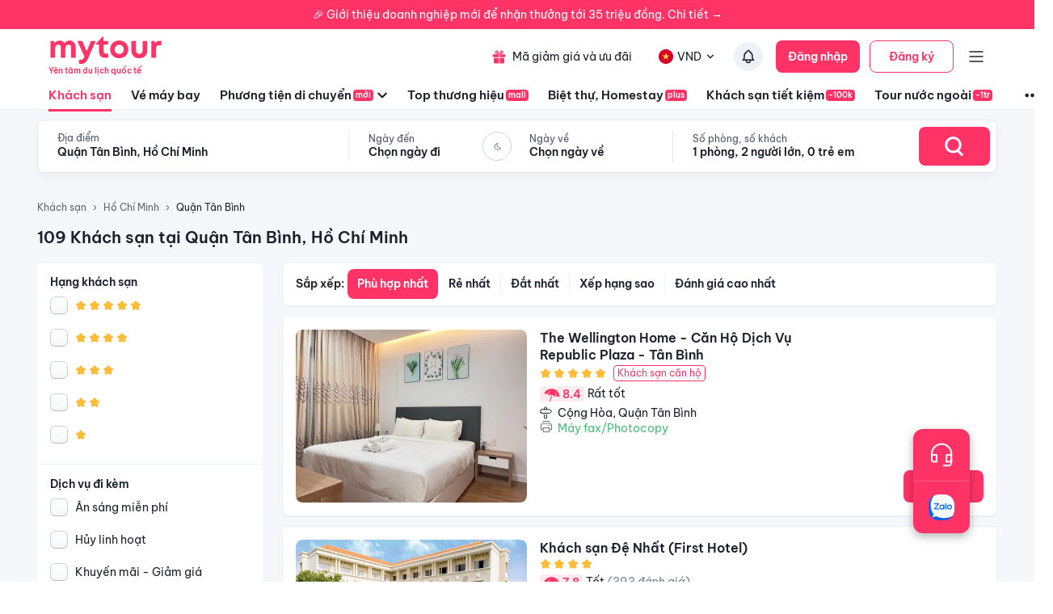

--- FILE ---
content_type: text/html; charset=utf-8
request_url: https://mytour.vn/khach-san/d45/khach-san-tai-tan-binh.html
body_size: 54504
content:
<!DOCTYPE html><html lang="vi"><head><meta charSet="utf-8" data-next-head=""/><meta name="robots" content="index, follow" data-next-head=""/><link rel="canonical" href="https://mytour.vn/khach-san/td536/khach-san-tai-quan-tan-binh-ho-chi-minh.html" data-next-head=""/><title data-next-head="">Khách sạn Quận Tân Bình - Khách sạn giá tốt chỉ từ 350k/người</title><meta name="viewport" content="initial-scale=1.0 width=device-width" data-next-head=""/><meta name="keywords" content="Khách sạn Quận Tân Bình, Quận Tân Bình, Khách sạn tại Quận Tân Bình" data-next-head=""/><meta name="description" content="Bảng giá tốt nhất 1/2026. Ăn Sáng Miễn Phí. Hoàn hủy linh hoạt. Hỗ trợ 24/7. Ưu đãi tới 80%. Điểm checkin-Hot tại Quận Tân Bình, Hồ Chí Minh. Mytour" data-next-head=""/><meta name="csrf-token" content="kh1ez4WH3sozbpbLC7tOumNr81Ut9n2kVwAu1g1S" data-next-head=""/><meta http-equiv="x-dns-prefetch-control" content="on" data-next-head=""/><link rel="dns-prefetch" href="https://mytourcdn.com/" data-next-head=""/><meta property="al:ios:app_name" content="Mytour.vn" data-next-head=""/><meta property="al:ios:app_store_id" content="1149730203" data-next-head=""/><meta property="al:android:app_name" content="Mytour.vn" data-next-head=""/><meta property="al:android:package" content="vn.mytour.apps.android" data-next-head=""/><meta property="fb:app_id" content="857393964278669" data-next-head=""/><meta property="fb:pages" content="180719541988518" data-next-head=""/><meta property="og:image" content="https://img.tripi.vn/cdn-cgi/image/width=640/https://gcs.tripi.vn/hms_prod/photo/img/483993ybd/z6421587529197_3d149d9c5592c32b6e77a98d3508ed44.jpg" data-next-head=""/><meta property="og:url" content="https://mytour.vn/khach-san/td536/khach-san-tai-quan-tan-binh-ho-chi-minh.html" data-next-head=""/><meta property="og:type" content="website" data-next-head=""/><meta property="og:site_name" content="Mytour.vn" data-next-head=""/><meta property="og:title" content="Khách sạn Quận Tân Bình - Khách sạn giá tốt chỉ từ 350k/người" data-next-head=""/><meta property="og:description" content="Bảng giá tốt nhất 1/2026. Ăn Sáng Miễn Phí. Hoàn hủy linh hoạt. Hỗ trợ 24/7. Ưu đãi tới 80%. Điểm checkin-Hot tại Quận Tân Bình, Hồ Chí Minh. Mytour" data-next-head=""/><meta name="twitter:card" content="summary_large_image" data-next-head=""/><meta name="twitter:site" content="@mytourvn" data-next-head=""/><meta name="twitter:creator" content="@mytourvn" data-next-head=""/><meta name="twitter:image" content="https://img.tripi.vn/cdn-cgi/image/width=640/https://gcs.tripi.vn/hms_prod/photo/img/483993ybd/z6421587529197_3d149d9c5592c32b6e77a98d3508ed44.jpg" data-next-head=""/><meta name="twitter:title" content="Khách sạn Quận Tân Bình - Khách sạn giá tốt chỉ từ 350k/người" data-next-head=""/><meta name="twitter:description" content="Bảng giá tốt nhất 1/2026. Ăn Sáng Miễn Phí. Hoàn hủy linh hoạt. Hỗ trợ 24/7. Ưu đãi tới 80%. Điểm checkin-Hot tại Quận Tân Bình, Hồ Chí Minh. Mytour" data-next-head=""/><script type="application/ld+json" data-next-head="">{"@context":"https://schema.org","@type":"Organization","url":"https://mytour.vn","name":"Mytour.vn","logo":"https://cdn.mytour.vn/0x0,q90/themes/images/logo_new.png","sameAs":["https://www.facebook.com/mytour.vn","https://www.instagram.com/mytour.vn/","https://www.youtube.com/user/Mytourvn"]}</script><script type="application/ld+json" data-next-head="">{"@context":"https://schema.org","@type":"TravelAgency","@id":"https://mytour.vn","name":"Công ty Cổ Phần Du Lịch VIỆT NAM VNTRAVEL","image":"https://cdn.mytour.vn/0x0,q90/themes/images/logo_new.png","url":"https://mytour.vn","telephone":"024 7109 9999","email":"hotro@mytour.vn","priceRange":"$","address":[{"@type":"PostalAddress","streetAddress":"Tầng 20, Tòa A, HUD Tower, 37 Lê Văn Lương, Quận Thanh Xuân, Hà Nội.","addressLocality":"Hà Nội City","addressRegion":"Hà Nội","addressCountry":"VN","postalCode":"100000"},{"@type":"PostalAddress","streetAddress":"Tầng 6, 67 Lý Chính Thắng, Phường Võ Thị Sáu, Quận 3, HCM","addressLocality":"Hồ Chí Minh City","addressRegion":"TP.HCM","addressCountry":"VN","postalCode":"700000"}],"geo":[{"@type":"GeoCoordinates","latitude":"21.019442145750823","longitude":"105.82367739404928"},{"@type":"GeoCoordinates","latitude":"11.072737584684097","longitude":"106.73726793032382"}],"openingHoursSpecification":{"@type":"OpeningHoursSpecification","dayOfWeek":["https://schema.org/Monday","https://schema.org/Tuesday","https://schema.org/Wednesday","https://schema.org/Thursday","https://schema.org/Friday","https://schema.org/Saturday","https://schema.org/Sunday"],"opens":"00:00","closes":"23:59"}}</script><script type="application/ld+json" data-next-head="">{"@context":"https://schema.org","@type":"ItemList","url":"https://mytour.vn/khach-san/tp33/khach-san-tai-ho-chi-minh.html","numberOfItems":109,"itemListElement":[{"@type":"ListItem","position":1,"name":"The Wellington Home - Căn Hộ Dịch Vụ Republic Plaza - Tân Bình","url":"https://mytour.vn/khach-san/2871868-the-wellington-home-can-ho-dich-vu-republic-plaza-tan-binh.html","image":"https://img.tripi.vn/cdn-cgi/image/width=640/https://gcs.tripi.vn/hms_prod/photo/img/483993ybd/z6421587529197_3d149d9c5592c32b6e77a98d3508ed44.jpg"},{"@type":"ListItem","position":2,"name":"Khách sạn Đệ Nhất (First Hotel)","url":"https://mytour.vn/khach-san/3623-khach-san-de-nhat-first-hotel.html","image":"https://img.tripi.vn/cdn-cgi/image/width=640/https://www.googleapis.com/download/storage/v1/b/tourcdn/o/photos%2FK10Y2JD54B_%2Ftmp%2Fplaytemp6913687968683672931%2FmultipartBody422131537136299908asTemporaryFile?generation=1586845631122368&alt=media"},{"@type":"ListItem","position":3,"name":"Chung cư studio 40 m² có 1 phòng tắm riêng ở Quận Tân Bình","url":"https://mytour.vn/khach-san/1357407-chung-cu-studio-40-m-co-1-phong-tam-rieng-o-quan-tan-binh.html","image":"https://img.tripi.vn/cdn-cgi/image/width=640/https://pix8.agoda.net/hotelImages/6420955/0/e5c0c571f9e0287c3640c532a828f018.jpg?ca=9&ce=1"},{"@type":"ListItem","position":4,"name":"Khách Sạn Garden Plaza Saigon ","url":"https://mytour.vn/khach-san/2239-khach-san-garden-plaza-saigon.html","image":"https://img.tripi.vn/cdn-cgi/image/width=640/https://googleapis.tripi.vn/download/storage/v1/b/tourcdn/o/photos%2FWPHGU2M4WG_%2Ftmp%2Fplaytemp5343323691504259476%2FmultipartBody5022254994855288394asTemporaryFile?generation=1610628272970011&alt=media"},{"@type":"ListItem","position":5,"name":"ibis Saigon Airport","url":"https://mytour.vn/khach-san/23797-ibis-saigon-airport.html","image":"https://img.tripi.vn/cdn-cgi/image/width=640/https://googleapis.tripi.vn/download/storage/v1/b/hotel_image/o/logo%2F4%2F1602693.jpg?generation=1563768926212284&alt=media"},{"@type":"ListItem","position":6,"name":"Kin Wander Tan Binh, The Mountain","url":"https://mytour.vn/khach-san/1997585-kin-wander-tan-binh-the-mountain.html","image":"https://img.tripi.vn/cdn-cgi/image/width=640/https://gcs.tripi.vn/hms_prod/photo/img/488910aun/z5458617842010_1d87c3e6823ba6d2a59e341dc929844a.jpg"},{"@type":"ListItem","position":7,"name":"RedDoorz Premium gần E-Town (RedDoorz Premium near E-Town)","url":"https://mytour.vn/khach-san/43308-reddoorz-premium-gan-e-town-reddoorz-premium-near-e-town.html","image":"https://img.tripi.vn/cdn-cgi/image/width=640/https://www.googleapis.com/download/storage/v1/b/hotel_image/o/logo%2F4%2F5728309.jpg?generation=1563773687693070&alt=media"},{"@type":"ListItem","position":8,"name":"Khách sạn Ciao Sài Gòn","url":"https://mytour.vn/khach-san/22843-khach-san-ciao-sai-gon.html","image":"https://img.tripi.vn/cdn-cgi/image/width=640/http://pix6.agoda.net/hotelImages/5076043/93434013/61647c601aa5a483876306f0f6032d1f.jpg?s=1024x768"},{"@type":"ListItem","position":9,"name":"Vivian Airport Hotel Saigon","url":"https://mytour.vn/khach-san/45390-vivian-airport-hotel-saigon.html","image":"https://img.tripi.vn/cdn-cgi/image/width=640/https://www.googleapis.com/download/storage/v1/b/tourcdn/o/photos%2FE4TKA1AGWU_%2Ftmp%2Fplaytemp1797801042994499970%2FmultipartBody1214327077558649078asTemporaryFile?generation=1582102553181848&alt=media"},{"@type":"ListItem","position":10,"name":"Holiday Republic Saigon Airport","url":"https://mytour.vn/khach-san/30560-holiday-republic-saigon-airport.html","image":"https://img.tripi.vn/cdn-cgi/image/width=640/https://googleapis.tripi.vn/download/storage/v1/b/hotel_image/o/logo%2F4%2F6934401.jpg?generation=1563769173947709&alt=media"},{"@type":"ListItem","position":11,"name":"Khách Sạn Holiday Inn & Suites Saigon Airport","url":"https://mytour.vn/khach-san/43371-khach-san-holiday-inn-and-suites-saigon-airport.html","image":"https://img.tripi.vn/cdn-cgi/image/width=640/https://pix8.agoda.net/hotelImages/6393602/-1/22c3258136edbc1054a8d62b9ccd30ec.jpg?ca=9&ce=1"},{"@type":"ListItem","position":12,"name":"Bluesky Serviced Apartment Airport Plaza","url":"https://mytour.vn/khach-san/2952-bluesky-serviced-apartment-airport-plaza.html","image":"https://img.tripi.vn/cdn-cgi/image/width=640/https://googleapis.tripi.vn/download/storage/v1/b/hotel_image/o/logo%2F4%2F2177977.jpg?generation=1563769181856135&alt=media"},{"@type":"ListItem","position":13,"name":"Palas House Sài Gòn (Palas Apartment AirPort)","url":"https://mytour.vn/khach-san/1958802-palas-house-sai-gon-palas-apartment-airport.html","image":"https://img.tripi.vn/cdn-cgi/image/width=640/https://gcs.tripi.vn/hms_prod/photo/img/476570Buv/z5374448576867_ed881692511d8c619f12bebfd5c90764.jpg"},{"@type":"ListItem","position":14,"name":"Le Saigon Grand Hotel","url":"https://mytour.vn/khach-san/2919394-le-saigon-grand-hotel.html","image":"https://img.tripi.vn/cdn-cgi/image/width=640/https://gcs.tripi.vn/hms_prod/photo/img/489081ekG/742784246.jpg"},{"@type":"ListItem","position":15,"name":"Paragon Saigon Apartment","url":"https://mytour.vn/khach-san/30693-paragon-saigon-apartment.html","image":"https://img.tripi.vn/cdn-cgi/image/width=640/https://www.googleapis.com/download/storage/v1/b/hotel_image/o/logo%2F4%2F5060608.jpg?generation=1563769218276444&alt=media"},{"@type":"ListItem","position":16,"name":"Khách Sạn Đệ Nhất","url":"https://mytour.vn/khach-san/998-khach-san-de-nhat.html","image":"https://img.tripi.vn/cdn-cgi/image/width=640/https://pix8.agoda.net/hotelImages/501/50114/50114_14021415100018344569.jpg?ca=2&ce=1"},{"@type":"ListItem","position":17,"name":"807A Apartment - Saigon Airport Plaza","url":"https://mytour.vn/khach-san/23015-807a-apartment-saigon-airport-plaza.html","image":"https://img.tripi.vn/cdn-cgi/image/width=640/https://www.googleapis.com/download/storage/v1/b/hotel_image/o/logo%2F4%2F1305662.jpg?generation=1563769156161972&alt=media"},{"@type":"ListItem","position":18,"name":"The Tropical Residence Serviced Homestay","url":"https://mytour.vn/khach-san/47619-the-tropical-residence-serviced-homestay.html","image":"https://img.tripi.vn/cdn-cgi/image/width=640/https://i.travelapi.com/hotels/29000000/28990000/28989800/28989727/abe52bc6.jpg"},{"@type":"ListItem","position":19,"name":"Lotus  Airport  Hotel Saigon","url":"https://mytour.vn/khach-san/1268230-lotus-airport-hotel-saigon.html","image":"https://img.tripi.vn/cdn-cgi/image/width=640/https://pix8.agoda.net/hotelImages/36861374/-1/ce095b4a2e4899ef57384dcabc7d6a5f.jpg?ce=0"},{"@type":"ListItem","position":20,"name":"HA NOI HOTEL near Tan Son Nhat Airport - FREE Airport Pick-Up and Drop-Off Available 24 Hours a Day","url":"https://mytour.vn/khach-san/1408524-ha-noi-hotel-near-tan-son-nhat-airport-free-airport-pick-up-and-drop-off-available-24-hours-a-day.html","image":"https://img.tripi.vn/cdn-cgi/image/width=640/https://pix8.agoda.net/hotelImages/5791202/-1/0421d01390d6e1a21ec96da6382ab1ac.jpg?ca=9&ce=1"}]}</script><script type="application/ld+json" data-next-head="">{"@context":"https://schema.org","@type":"Hotel","telephone":"19002083","description":"","priceRange":"Giá tốt nhất thị trường. Đã gồm ăn sáng","url":"https://mytour.vn/khach-san/td536/khach-san-tai-quan-tan-binh-ho-chi-minh.html","name":"Khách sạn Quận Tân Bình - Khách sạn giá tốt chỉ từ 350k/người","image":"https://img.tripi.vn/cdn-cgi/image/width=640/https://gcs.tripi.vn/hms_prod/photo/img/483993ybd/z6421587529197_3d149d9c5592c32b6e77a98d3508ed44.jpg"}</script><script type="application/ld+json" data-next-head="">{"@context":"http://schema.org/","@type":"Hotel","name":"Quận Tân Bình, Hồ Chí Minh","description":"","url":"https://mytour.vn/khach-san/td536/khach-san-tai-quan-tan-binh-ho-chi-minh.html","address":{"@type":"PostalAddress","addressLocality":"Quận Tân Bình","addressCountry":"","addressRegion":"Hồ Chí Minh"},"image":"https://gcs.tripi.vn/tripi-assets/mytour/images/logo_facebook_mytour.png","aggregateRating":{"@type":"AggregateRating","ratingValue":"8.2","reviewCount":3815,"bestRating":10,"worstRating":1}}</script><script type="application/ld+json" data-next-head="">[{"@context":"http://schema.org","@type":"LocalBusiness","name":"The Wellington Home - Căn Hộ Dịch Vụ Republic Plaza - Tân Bình","description":"","url":"https://mytour.vn/khach-san/2871868-the-wellington-home-can-ho-dich-vu-republic-plaza-tan-binh.html","image":"https://gcs.tripi.vn/hms_prod/photo/img/483993ybd/z6421587529197_3d149d9c5592c32b6e77a98d3508ed44.jpg","address":{"@type":"PostalAddress","addressCountry":"Việt Nam","addressLocality":"18e Đ. Cộng Hòa, Phường 4, Tân Bình, Hồ Chí Minh, Cộng Hòa, Quận Tân Bình, Hồ Chí Minh, Việt Nam","addressRegion":"Quận Tân Bình","postalCode":"","streetAddress":"18e Đ. Cộng Hòa, Phường 4, Tân Bình, Hồ Chí Minh, Cộng Hòa, Quận Tân Bình, Hồ Chí Minh, Việt Nam"}},{"@context":"http://schema.org","@type":"LocalBusiness","name":"Khách sạn Đệ Nhất (First Hotel)","description":"","url":"https://mytour.vn/khach-san/3623-khach-san-de-nhat-first-hotel.html","image":"https://www.googleapis.com/download/storage/v1/b/tourcdn/o/photos%2FK10Y2JD54B_%2Ftmp%2Fplaytemp6913687968683672931%2FmultipartBody422131537136299908asTemporaryFile?generation=1586845631122368&alt=media","address":{"@type":"PostalAddress","addressCountry":"Việt Nam","addressLocality":"Số 18 Hoàng Việt, Quận Tân Bình, Hồ Chí Minh","addressRegion":"Quận Tân Bình","postalCode":"","streetAddress":"Số 18 Hoàng Việt, Quận Tân Bình, Hồ Chí Minh"}},{"@context":"http://schema.org","@type":"LocalBusiness","name":"Chung cư studio 40 m² có 1 phòng tắm riêng ở Quận Tân Bình","description":"","url":"https://mytour.vn/khach-san/1357407-chung-cu-studio-40-m-co-1-phong-tam-rieng-o-quan-tan-binh.html","image":"https://pix8.agoda.net/hotelImages/6420955/0/e5c0c571f9e0287c3640c532a828f018.jpg?ca=9&ce=1","address":{"@type":"PostalAddress","addressCountry":"Việt Nam","addressLocality":"5B Pho Quang Street, Ward 2, Tan Binh District","addressRegion":"Quận Tân Bình","postalCode":"","streetAddress":"5B Pho Quang Street, Ward 2, Tan Binh District"}},{"@context":"http://schema.org","@type":"LocalBusiness","name":"Khách Sạn Garden Plaza Saigon ","description":"","url":"https://mytour.vn/khach-san/2239-khach-san-garden-plaza-saigon.html","image":"https://googleapis.tripi.vn/download/storage/v1/b/tourcdn/o/photos%2FWPHGU2M4WG_%2Ftmp%2Fplaytemp5343323691504259476%2FmultipartBody5022254994855288394asTemporaryFile?generation=1610628272970011&alt=media","address":{"@type":"PostalAddress","addressCountry":"Việt Nam","addressLocality":"309b-311, Nguyễn Văn Trỗi, Quận Tân Bình, Hồ Chí Minh, Việt Nam","addressRegion":"Quận Tân Bình","postalCode":"","streetAddress":"309b-311, Nguyễn Văn Trỗi, Quận Tân Bình, Hồ Chí Minh, Việt Nam"}},{"@context":"http://schema.org","@type":"LocalBusiness","name":"ibis Saigon Airport","description":"","url":"https://mytour.vn/khach-san/23797-ibis-saigon-airport.html","image":"https://googleapis.tripi.vn/download/storage/v1/b/hotel_image/o/logo%2F4%2F1602693.jpg?generation=1563768926212284&alt=media","address":{"@type":"PostalAddress","addressCountry":"Việt Nam","addressLocality":"02, Hồng Hà, Phường 2, Quận Tân Bình, Hồ Chí Minh, Việt Nam","addressRegion":"Quận Tân Bình","postalCode":"","streetAddress":"02, Hồng Hà, Phường 2, Quận Tân Bình, Hồ Chí Minh, Việt Nam"}},{"@context":"http://schema.org","@type":"LocalBusiness","name":"Kin Wander Tan Binh, The Mountain","description":"","url":"https://mytour.vn/khach-san/1997585-kin-wander-tan-binh-the-mountain.html","image":"https://gcs.tripi.vn/hms_prod/photo/img/488910aun/z5458617842010_1d87c3e6823ba6d2a59e341dc929844a.jpg","address":{"@type":"PostalAddress","addressCountry":"Việt Nam","addressLocality":"Số 51, Núi Thành, Phường 13, Quận Tân Bình, Hồ Chí Minh, Việt Nam","addressRegion":"Quận Tân Bình","postalCode":"","streetAddress":"Số 51, Núi Thành, Phường 13, Quận Tân Bình, Hồ Chí Minh, Việt Nam"}},{"@context":"http://schema.org","@type":"LocalBusiness","name":"RedDoorz Premium gần E-Town (RedDoorz Premium near E-Town)","description":"","url":"https://mytour.vn/khach-san/43308-reddoorz-premium-gan-e-town-reddoorz-premium-near-e-town.html","image":"https://www.googleapis.com/download/storage/v1/b/hotel_image/o/logo%2F4%2F5728309.jpg?generation=1563773687693070&alt=media","address":{"@type":"PostalAddress","addressCountry":"Việt Nam","addressLocality":"9 Le Van Huan Street, Ward 13, Tan Binh District, Quận Tân Bình, Hồ Chí Minh, Việt Nam, 00000","addressRegion":"Quận Tân Bình","postalCode":"","streetAddress":"9 Le Van Huan Street, Ward 13, Tan Binh District, Quận Tân Bình, Hồ Chí Minh, Việt Nam, 00000"}},{"@context":"http://schema.org","@type":"LocalBusiness","name":"Khách sạn Ciao Sài Gòn","description":"","url":"https://mytour.vn/khach-san/22843-khach-san-ciao-sai-gon.html","image":"http://pix6.agoda.net/hotelImages/5076043/93434013/61647c601aa5a483876306f0f6032d1f.jpg?s=1024x768","address":{"@type":"PostalAddress","addressCountry":"Việt Nam","addressLocality":"Số 1 Đống Đa Phường 2, Quận Tân Bình, Hồ Chí Minh","addressRegion":"Quận Tân Bình","postalCode":"","streetAddress":"Số 1 Đống Đa Phường 2, Quận Tân Bình, Hồ Chí Minh"}},{"@context":"http://schema.org","@type":"LocalBusiness","name":"Vivian Airport Hotel Saigon","description":"","url":"https://mytour.vn/khach-san/45390-vivian-airport-hotel-saigon.html","image":"https://www.googleapis.com/download/storage/v1/b/tourcdn/o/photos%2FE4TKA1AGWU_%2Ftmp%2Fplaytemp1797801042994499970%2FmultipartBody1214327077558649078asTemporaryFile?generation=1582102553181848&alt=media","address":{"@type":"PostalAddress","addressCountry":"Việt Nam","addressLocality":"94-96 Thăng Long, Phường 2, Quận Tân Bình, Hồ Chí Minh","addressRegion":"Quận Tân Bình","postalCode":"","streetAddress":"94-96 Thăng Long, Phường 2, Quận Tân Bình, Hồ Chí Minh"}},{"@context":"http://schema.org","@type":"LocalBusiness","name":"Holiday Republic Saigon Airport","description":"","url":"https://mytour.vn/khach-san/30560-holiday-republic-saigon-airport.html","image":"https://googleapis.tripi.vn/download/storage/v1/b/hotel_image/o/logo%2F4%2F6934401.jpg?generation=1563769173947709&alt=media","address":{"@type":"PostalAddress","addressCountry":"Việt Nam","addressLocality":"18e Cộng Hòa, Cộng Hòa, Quận Tân Bình, Hồ Chí Minh, Việt Nam","addressRegion":"Quận Tân Bình","postalCode":"","streetAddress":"18e Cộng Hòa, Cộng Hòa, Quận Tân Bình, Hồ Chí Minh, Việt Nam"}},{"@context":"http://schema.org","@type":"LocalBusiness","name":"Khách Sạn Holiday Inn & Suites Saigon Airport","description":"","url":"https://mytour.vn/khach-san/43371-khach-san-holiday-inn-and-suites-saigon-airport.html","image":"https://pix8.agoda.net/hotelImages/6393602/-1/22c3258136edbc1054a8d62b9ccd30ec.jpg?ca=9&ce=1","address":{"@type":"PostalAddress","addressCountry":"Việt Nam","addressLocality":"18e, Cộng Hòa, Quận Tân Bình, Hồ Chí Minh, Việt Nam","addressRegion":"Quận Tân Bình","postalCode":"","streetAddress":"18e, Cộng Hòa, Quận Tân Bình, Hồ Chí Minh, Việt Nam"}},{"@context":"http://schema.org","@type":"LocalBusiness","name":"Bluesky Serviced Apartment Airport Plaza","description":"","url":"https://mytour.vn/khach-san/2952-bluesky-serviced-apartment-airport-plaza.html","image":"https://googleapis.tripi.vn/download/storage/v1/b/hotel_image/o/logo%2F4%2F2177977.jpg?generation=1563769181856135&alt=media","address":{"@type":"PostalAddress","addressCountry":"Việt Nam","addressLocality":"01, Bạch Đằng, Quận Tân Bình, Hồ Chí Minh, Việt Nam","addressRegion":"Quận Tân Bình","postalCode":"","streetAddress":"01, Bạch Đằng, Quận Tân Bình, Hồ Chí Minh, Việt Nam"}},{"@context":"http://schema.org","@type":"LocalBusiness","name":"Palas House Sài Gòn (Palas Apartment AirPort)","description":"","url":"https://mytour.vn/khach-san/1958802-palas-house-sai-gon-palas-apartment-airport.html","image":"https://gcs.tripi.vn/hms_prod/photo/img/476570Buv/z5374448576867_ed881692511d8c619f12bebfd5c90764.jpg","address":{"@type":"PostalAddress","addressCountry":"Việt Nam","addressLocality":"269 Hoàng Hoa Thám, Phường 13, Đường Hoàng Hoa Thám, Quận Tân Bình, Hồ Chí Minh, Việt Nam","addressRegion":"Quận Tân Bình","postalCode":"","streetAddress":"269 Hoàng Hoa Thám, Phường 13, Đường Hoàng Hoa Thám, Quận Tân Bình, Hồ Chí Minh, Việt Nam"}},{"@context":"http://schema.org","@type":"LocalBusiness","name":"Le Saigon Grand Hotel","description":"","url":"https://mytour.vn/khach-san/2919394-le-saigon-grand-hotel.html","image":"https://gcs.tripi.vn/hms_prod/photo/img/489081ekG/742784246.jpg","address":{"@type":"PostalAddress","addressCountry":"Việt Nam","addressLocality":"76-78, Hồng Hà, Phường 2, Quận Tân Bình, Hồ Chí Minh, Việt Nam","addressRegion":"Quận Tân Bình","postalCode":"","streetAddress":"76-78, Hồng Hà, Phường 2, Quận Tân Bình, Hồ Chí Minh, Việt Nam"}},{"@context":"http://schema.org","@type":"LocalBusiness","name":"Paragon Saigon Apartment","description":"","url":"https://mytour.vn/khach-san/30693-paragon-saigon-apartment.html","image":"https://www.googleapis.com/download/storage/v1/b/hotel_image/o/logo%2F4%2F5060608.jpg?generation=1563769218276444&alt=media","address":{"@type":"PostalAddress","addressCountry":"Việt Nam","addressLocality":"178/33B , Bình Thạnh, Hồ Chí Minh, Việt Nam","addressRegion":"Quận Tân Bình","postalCode":"","streetAddress":"178/33B , Bình Thạnh, Hồ Chí Minh, Việt Nam"}},{"@context":"http://schema.org","@type":"LocalBusiness","name":"Khách Sạn Đệ Nhất","description":"","url":"https://mytour.vn/khach-san/998-khach-san-de-nhat.html","image":"https://pix8.agoda.net/hotelImages/501/50114/50114_14021415100018344569.jpg?ca=2&ce=1","address":{"@type":"PostalAddress","addressCountry":"Việt Nam","addressLocality":"18, Hoàng Việt, Quận Tân Bình, Hồ Chí Minh, Việt Nam","addressRegion":"Quận Tân Bình","postalCode":"","streetAddress":"18, Hoàng Việt, Quận Tân Bình, Hồ Chí Minh, Việt Nam"}},{"@context":"http://schema.org","@type":"LocalBusiness","name":"807A Apartment - Saigon Airport Plaza","description":"","url":"https://mytour.vn/khach-san/23015-807a-apartment-saigon-airport-plaza.html","image":"https://www.googleapis.com/download/storage/v1/b/hotel_image/o/logo%2F4%2F1305662.jpg?generation=1563769156161972&alt=media","address":{"@type":"PostalAddress","addressCountry":"Việt Nam","addressLocality":"1 Bach Dang, Ward 2, Tan Binh District Blue Sky 2, 807A, Floor 8, Saigon Airport Plaza, Quận Tân Bình, Hồ Chí Minh, Việt Nam","addressRegion":"Quận Tân Bình","postalCode":"","streetAddress":"1 Bach Dang, Ward 2, Tan Binh District Blue Sky 2, 807A, Floor 8, Saigon Airport Plaza, Quận Tân Bình, Hồ Chí Minh, Việt Nam"}},{"@context":"http://schema.org","@type":"LocalBusiness","name":"The Tropical Residence Serviced Homestay","description":"","url":"https://mytour.vn/khach-san/47619-the-tropical-residence-serviced-homestay.html","image":"https://i.travelapi.com/hotels/29000000/28990000/28989800/28989727/abe52bc6.jpg","address":{"@type":"PostalAddress","addressCountry":"Việt Nam","addressLocality":"187/9/3 Bach Dang, Ward 2, Tan Binh Dist, Ho Chi Minh City","addressRegion":"Quận Tân Bình","postalCode":"","streetAddress":"187/9/3 Bach Dang, Ward 2, Tan Binh Dist, Ho Chi Minh City"}},{"@context":"http://schema.org","@type":"LocalBusiness","name":"Lotus  Airport  Hotel Saigon","description":"","url":"https://mytour.vn/khach-san/1268230-lotus-airport-hotel-saigon.html","image":"https://pix8.agoda.net/hotelImages/36861374/-1/ce095b4a2e4899ef57384dcabc7d6a5f.jpg?ce=0","address":{"@type":"PostalAddress","addressCountry":"Việt Nam","addressLocality":"B124 Bach Dang, Phuong 2, Quan Tan Binh","addressRegion":"Quận Tân Bình","postalCode":"","streetAddress":"B124 Bach Dang, Phuong 2, Quan Tan Binh"}},{"@context":"http://schema.org","@type":"LocalBusiness","name":"HA NOI HOTEL near Tan Son Nhat Airport - FREE Airport Pick-Up and Drop-Off Available 24 Hours a Day","description":"","url":"https://mytour.vn/khach-san/1408524-ha-noi-hotel-near-tan-son-nhat-airport-free-airport-pick-up-and-drop-off-available-24-hours-a-day.html","image":"https://pix8.agoda.net/hotelImages/5791202/-1/0421d01390d6e1a21ec96da6382ab1ac.jpg?ca=9&ce=1","address":{"@type":"PostalAddress","addressCountry":"Việt Nam","addressLocality":"19/1 Hoang Viet Street, Ward 4, Tan Binh District","addressRegion":"Quận Tân Bình","postalCode":"","streetAddress":"19/1 Hoang Viet Street, Ward 4, Tan Binh District"}}]</script><script type="application/ld+json" data-next-head="">{"@context":"https://schema.org","@type":"FAQPage","mainEntity":[{"@type":"Question","name":"Top Khách sạn 5 sao xịn xò nhất tại Quận Tân Bình, Hồ Chí Minh?","acceptedAnswer":{"@type":"Answer","text":"Top Khách sạn 5 sao xịn xò nhất tại Quận Tân Bình, Hồ Chí Minh là <a target=\"_blank\" class=\"hotel-link\" href=\"https://mytour.vn/khach-san/2871868-the-wellington-home-can-ho-dich-vu-republic-plaza-tan-binh.html\">The Wellington Home - Căn Hộ Dịch Vụ Republic Plaza - Tân Bình</a>, <a target=\"_blank\" class=\"hotel-link\" href=\"https://mytour.vn/khach-san/1958802-palas-house-sai-gon-palas-apartment-airport.html\">Palas House Sài Gòn (Palas Apartment AirPort)</a>, <a target=\"_blank\" class=\"hotel-link\" href=\"https://mytour.vn/khach-san/30693-paragon-saigon-apartment.html\">Paragon Saigon Apartment</a>"}},{"@type":"Question","name":"Khách sạn nào nằm trên đường Cộng Hòa, Quận Tân Bình, Hồ Chí Minh?","acceptedAnswer":{"@type":"Answer","text":"Một số khách sạn/khu nghỉ dưỡng nằm trên đường Cộng Hòa, Quận Tân Bình, Hồ Chí Minh để bạn tham khảo <a target=\"_blank\" class=\"hotel-link\" href=\"https://mytour.vn/khach-san/2871868-the-wellington-home-can-ho-dich-vu-republic-plaza-tan-binh.html\">The Wellington Home - Căn Hộ Dịch Vụ Republic Plaza - Tân Bình</a>, <a target=\"_blank\" class=\"hotel-link\" href=\"https://mytour.vn/khach-san/30560-holiday-republic-saigon-airport.html\">Holiday Republic Saigon Airport</a>, <a target=\"_blank\" class=\"hotel-link\" href=\"https://mytour.vn/khach-san/43371-khach-san-holiday-inn-and-suites-saigon-airport.html\">Khách Sạn Holiday Inn & Suites Saigon Airport</a>"}},{"@type":"Question","name":"Khách sạn nào nằm trên đường Hoàng Việt, Quận Tân Bình, Hồ Chí Minh?","acceptedAnswer":{"@type":"Answer","text":"Một số khách sạn/khu nghỉ dưỡng nằm trên đường Hoàng Việt, Quận Tân Bình, Hồ Chí Minh để bạn tham khảo <a target=\"_blank\" class=\"hotel-link\" href=\"https://mytour.vn/khach-san/3623-khach-san-de-nhat-first-hotel.html\">Khách sạn Đệ Nhất (First Hotel)</a>, <a target=\"_blank\" class=\"hotel-link\" href=\"https://mytour.vn/khach-san/998-khach-san-de-nhat.html\">Khách Sạn Đệ Nhất</a>"}},{"@type":"Question","name":"Khách sạn nào nằm trên đường Hồng Hà, Phường 2, Quận Tân Bình, Hồ Chí Minh?","acceptedAnswer":{"@type":"Answer","text":"Một số khách sạn/khu nghỉ dưỡng nằm trên đường Hồng Hà, Phường 2, Quận Tân Bình, Hồ Chí Minh để bạn tham khảo <a target=\"_blank\" class=\"hotel-link\" href=\"https://mytour.vn/khach-san/23797-ibis-saigon-airport.html\">ibis Saigon Airport</a>, <a target=\"_blank\" class=\"hotel-link\" href=\"https://mytour.vn/khach-san/2919394-le-saigon-grand-hotel.html\">Le Saigon Grand Hotel</a>"}}]}</script><script type="application/ld+json" data-next-head="">{"@context":"https://schema.org","@type":"BreadcrumbList","itemListElement":[{"@type":"ListItem","position":1,"item":{"@id":"https://mytour.vn/","name":"Khách sạn"}},{"@type":"ListItem","position":2,"item":{"@id":"https://mytour.vn/khach-san/tp33/khach-san-tai-ho-chi-minh.html","name":"Hồ Chí Minh"}},{"@type":"ListItem","position":3,"item":{"@id":"https://mytour.vn/khach-san/td536/khach-san-tai-quan-tan-binh.html","name":"Quận Tân Bình"}}]}</script><meta name="emotion-insertion-point" content=""/><meta charSet="utf-8"/><meta name="agd-partner-manual-verification"/><link rel="shortcut icon" href="/favicon.ico"/><meta name="theme-color" content="#00B6F3"/><link rel="preload" href="/fonts/BeVietNamPro/BeVietnamPro-Regular.ttf" as="font" crossorigin=""/><link rel="preload" href="/fonts/BeVietNamPro/BeVietnamPro-Bold.ttf" as="font" crossorigin=""/><link rel="preload" href="/fonts/BeVietNamPro/BeVietnamPro-SemiBold.ttf" as="font" crossorigin=""/><script type="54383bb0a3d641580513de01-text/javascript">
                  (function(w,d,s,l,i){
                    w[l]=w[l]||[];
                    w[l].push({'gtm.start': new Date().getTime(), event:'gtm.js'});
                    var f=d.getElementsByTagName(s)[0],
                      j=d.createElement(s),
                      dl=l!='dataLayer'?'&l='+l:'';
                    j.defer=true;
                    j.src='https://gtm.tripi.vn/gtm.js?id='+i+dl;
                    f.parentNode.insertBefore(j,f);
                  })(window,document,'script','dataLayer','GTM-5XW6PZ2');
                </script><script src="https://unpkg.com/@lottiefiles/lottie-player@latest/dist/lottie-player.js" defer="" type="54383bb0a3d641580513de01-text/javascript"></script><script type="54383bb0a3d641580513de01-text/javascript">
                  (function() {
                    window.vntCa = 'VNT-2aHwQeffEVm0';
                    var po = document.createElement('script');
                    po.type = 'text/javascript';
                    po.defer = true;
                    po.src = 'https://gcs.tripi.vn/mkt-sdk/prod/vnt-mp.js';
                    var s = document.getElementsByTagName('script')[0];
                    s.parentNode.insertBefore(po, s);
                  })();
                </script><script type="54383bb0a3d641580513de01-text/javascript">
                  (function() {
                    window.vntInit = function () {
                      return {
                        caId: 9999,
                        channelId: "MYTOUR",
                        color: '#f36',
                        title: "MYTOUR"
                      };
                    };
                    var po = document.createElement('script');
                    po.type = 'text/javascript';
                    po.defer = true;
                    var d = new Date();
                    po.src = 'https://storage.googleapis.com/mkt-sdk/prod/vnt-chat-widget-tickets.js?verison=' + d.getTime();
                    var s = document.getElementsByTagName('script')[0];
                    s.parentNode.insertBefore(po, s);
                  })();
                </script><link data-next-font="" rel="preconnect" href="/" crossorigin="anonymous"/><link rel="preload" href="/_next/static/css/08c1908c47ac457c.css" as="style"/><link rel="stylesheet" href="/_next/static/css/08c1908c47ac457c.css" data-n-g=""/><link rel="preload" href="/_next/static/css/2c2a96185abfe163.css" as="style"/><link rel="stylesheet" href="/_next/static/css/2c2a96185abfe163.css" data-n-p=""/><noscript data-n-css=""></noscript><script defer="" nomodule="" src="/_next/static/chunks/polyfills-42372ed130431b0a.js" type="54383bb0a3d641580513de01-text/javascript"></script><script src="/_next/static/chunks/webpack-51d446f6f5c31567.js" defer="" type="54383bb0a3d641580513de01-text/javascript"></script><script src="/_next/static/chunks/framework-b9fd9bcc3ecde907.js" defer="" type="54383bb0a3d641580513de01-text/javascript"></script><script src="/_next/static/chunks/main-5d6e6d15cecc1a11.js" defer="" type="54383bb0a3d641580513de01-text/javascript"></script><script src="/_next/static/chunks/pages/_app-1aee9705da850648.js" defer="" type="54383bb0a3d641580513de01-text/javascript"></script><script src="/_next/static/chunks/2038-7f4ee5f29400871f.js" defer="" type="54383bb0a3d641580513de01-text/javascript"></script><script src="/_next/static/chunks/3821-2fdecf139ef010ab.js" defer="" type="54383bb0a3d641580513de01-text/javascript"></script><script src="/_next/static/chunks/1515-466544730df7987d.js" defer="" type="54383bb0a3d641580513de01-text/javascript"></script><script src="/_next/static/chunks/126-0037478c6185270d.js" defer="" type="54383bb0a3d641580513de01-text/javascript"></script><script src="/_next/static/chunks/1316-2b245f1d3221b42f.js" defer="" type="54383bb0a3d641580513de01-text/javascript"></script><script src="/_next/static/chunks/4149-5002e930698933a8.js" defer="" type="54383bb0a3d641580513de01-text/javascript"></script><script src="/_next/static/chunks/296-8ecd51f235c33fdc.js" defer="" type="54383bb0a3d641580513de01-text/javascript"></script><script src="/_next/static/chunks/9984-1c6132e90b91f3c4.js" defer="" type="54383bb0a3d641580513de01-text/javascript"></script><script src="/_next/static/chunks/8569-ecfb8f99ee60612e.js" defer="" type="54383bb0a3d641580513de01-text/javascript"></script><script src="/_next/static/chunks/9357-d1afb81e347ccae2.js" defer="" type="54383bb0a3d641580513de01-text/javascript"></script><script src="/_next/static/chunks/8667-cce5b4f9383a6150.js" defer="" type="54383bb0a3d641580513de01-text/javascript"></script><script src="/_next/static/chunks/8749-ee8a7975bb53e406.js" defer="" type="54383bb0a3d641580513de01-text/javascript"></script><script src="/_next/static/chunks/6257-df3b02503f934ed0.js" defer="" type="54383bb0a3d641580513de01-text/javascript"></script><script src="/_next/static/chunks/2441-2aa386828aeb7878.js" defer="" type="54383bb0a3d641580513de01-text/javascript"></script><script src="/_next/static/chunks/3844-e7d8792fe4c0dea8.js" defer="" type="54383bb0a3d641580513de01-text/javascript"></script><script src="/_next/static/chunks/984-88dc0d20b8186542.js" defer="" type="54383bb0a3d641580513de01-text/javascript"></script><script src="/_next/static/chunks/1577-df62cafac44419aa.js" defer="" type="54383bb0a3d641580513de01-text/javascript"></script><script src="/_next/static/chunks/3403-af8a23e00142d55a.js" defer="" type="54383bb0a3d641580513de01-text/javascript"></script><script src="/_next/static/chunks/9598-5a8af59ebb204d7d.js" defer="" type="54383bb0a3d641580513de01-text/javascript"></script><script src="/_next/static/chunks/8409-8175fc5f0a4d1d9a.js" defer="" type="54383bb0a3d641580513de01-text/javascript"></script><script src="/_next/static/chunks/3371-674b395249192241.js" defer="" type="54383bb0a3d641580513de01-text/javascript"></script><script src="/_next/static/chunks/2259-0fc44df1dfb6b436.js" defer="" type="54383bb0a3d641580513de01-text/javascript"></script><script src="/_next/static/chunks/9171-90412db78a6fd25c.js" defer="" type="54383bb0a3d641580513de01-text/javascript"></script><script src="/_next/static/chunks/2201-4bea086be2cd467b.js" defer="" type="54383bb0a3d641580513de01-text/javascript"></script><script src="/_next/static/chunks/8399-363c0e68d94d90b2.js" defer="" type="54383bb0a3d641580513de01-text/javascript"></script><script src="/_next/static/chunks/3559-639b971bf327f121.js" defer="" type="54383bb0a3d641580513de01-text/javascript"></script><script src="/_next/static/chunks/5605-1cb9eb6ba1451d24.js" defer="" type="54383bb0a3d641580513de01-text/javascript"></script><script src="/_next/static/chunks/4591-9bf3bad64cf18d15.js" defer="" type="54383bb0a3d641580513de01-text/javascript"></script><script src="/_next/static/chunks/3578-1ecc2906a060867a.js" defer="" type="54383bb0a3d641580513de01-text/javascript"></script><script src="/_next/static/chunks/pages/khach-san/%5B...slug%5D-f4dd2dcd60f08bd6.js" defer="" type="54383bb0a3d641580513de01-text/javascript"></script><script src="/_next/static/ovcq6uJTPh1PRQTISYMc-/_buildManifest.js" defer="" type="54383bb0a3d641580513de01-text/javascript"></script><script src="/_next/static/ovcq6uJTPh1PRQTISYMc-/_ssgManifest.js" defer="" type="54383bb0a3d641580513de01-text/javascript"></script><style data-emotion="mui-global 0"></style><style data-emotion="mui-global 1v7ojms">html{-webkit-font-smoothing:antialiased;-moz-osx-font-smoothing:grayscale;box-sizing:border-box;-webkit-text-size-adjust:100%;}*,*::before,*::after{box-sizing:inherit;}strong,b{font-weight:700;}body{margin:0;color:rgba(0, 0, 0, 0.87);font-size:16px;line-height:20px;font-weight:normal;font-family:BeVietnamPro;background-color:#fff;}@media print{body{background-color:#fff;}}body::backdrop{background-color:#fff;}</style><style data-emotion="mui-global 1prfaxn">@-webkit-keyframes mui-auto-fill{from{display:block;}}@keyframes mui-auto-fill{from{display:block;}}@-webkit-keyframes mui-auto-fill-cancel{from{display:block;}}@keyframes mui-auto-fill-cancel{from{display:block;}}</style><style data-emotion="mui f61gpg 1p7tass-container w59kdd-container 1f5otpv-content 1isodwu-logoMytour 1ykeged-signalTag p0vdu2-iconMenu 1ohtl0o-boxForBiz 1v7lun5-rightBoxForBiz 1d6wywm-titleForBiz 1ojqndu-desForBiz 1k3v82y-wrapperLogo 5fhwhn-textInternationalTravel e5fr7-bannerTopSticky hj5yd4-contentBannerTopSticky qtx3f8-container 1v6qpnu-content 1a59rmy-leftContent 1h1huul 1ox9m7k-rightContent 1bal3jx-menuTop 1veupx3-wrapperLink idyd3p-boxLink ui9n0z-wrapperItem gmt5fo-wrapperItem v8iefy-userAccount xydsc kecxjp-imgLang mpgc7z-wrapperItem 18t1j2s-contentLang flfoi2-wrapperItem 1rzb3uu p5y0yb-iconNotify 19bfp44 1sl27am-bottomHeader czaf89-menuItemWrap-itemMenu-itemMenuActive s99mc2-diver c35eum-diverContent jvgikk-menuItemWrap-itemMenu 1ui9uda-menuItemWrap-itemMenu r9pubz-contentSearch 1ght50o-diver 19t3jvk-locationContent 16fh2k2-dateContent 1ld2q6r-itemDate u6sbqu-guestContent 10bc68r-titleContent 12zbe31-valueContent 19khc6h-leftGuestContent k6y8ex-centerDateContentView gzg3hl-diverBottom 1bjxsev-container-containerSearchOnly 1jmkblh-inputRoot keeaog-inputSearchRestaurant 1czsn9i-searchBtn 1gs9dmy-popoverContent-locationContainer mc6ozp-popoverContent-dateContainer mz1eec-popoverContent-guestContainer 1wagq40-homeWrapper 160fxjq-homeContainer cfu6sw-homeMainLayout ybn6z7-headerHome vudeoe nhb8h9 144yex3 3mf706 1u3zm6i mtdik8 16etaxn-textLink uh072k-contentContainer 4qbpnq-filterContainer 1dgnxcc-icon v8zxs6-textItem 1qnnvlx-IconArrowDownToggle 1v56ljm-IconArrowDown 1r6yd8b-divider qfh22e-content 1h2u2ta-titleContainer bewhtm-titleContent 18bsfbd-checkBoxWrapper 12leesa 1m9pwf3 1hm5487-rankingHotel vd2x7v-voteContainer 1wdvpx0-customerButton 4bwcy0 70qvj9 aae35m-listContainer r8dog4-bannerImg 14nooqb-headerListing 1rzxlhi-typeResultContainer aj4h60-typeItem-typeItemActive e8l5k-typeItem 479wqq-wrapAnimation wvi8uz-leftContent j182kv-rightContent 1gd8odt-leftInfo 1v4eig5-hotelNameStyle 4foi1a-ratingContent nrno6u-point wb437f-ratingText 1s038rv-countComment 1j9bvx4-wrapLocation dmead2-hotelLocation jzbfgy-wrapBreakFast 1tghx1w-iconConvient oj2gzz-rightInfo 14v3uif-locationContent f2bbjb-reviewContent 1gmna4m-linkHotelDetail 16y107c-imageWrapper 1ejlq6v-placeholder 179rt4k-imgContainer 1xyu09x-container-wrapRating q7wfgn-categoryName 6nskrr-customerButton jy0td4-wrapTypeHotel-wrapMyPlus tjlets-imageWrapper-iconMPlus w4d25a-imgContainer-iconMPlus 162is1w 1u9v7c4-showMoreBtn 1cburek-contentBlock 1jdilrc-divider 1ilqctf-logoMytourLarge whdmkg-contactZalo cfg1c1-footerContainer n2172k-footerContent 1h77wgb d566en 9ti12o-columnTitle m2ety2-textItemZalo 14wlga4-columnTextItem j7qwjs 10f202v-linkPolicyInfo zyk85c nyj1n5-footerContainer jwm2fk-companyInfoWrapper xrai5k-companyIconGroup 1kocmqq-imageWrapper-imageCompany f2u8l6-imgContainer-imageCompany 1jojd75-fixedBox 38m9ed-itemChat f6ml8x-wrapper 17p7nqi-icon 17wifes-divider ofypv8-itemChat">.mui-f61gpg{height:auto;background-color:#fafcff;min-height:100vh;}.mui-1p7tass-container{max-width:1188px;margin:0 auto;}@media (max-width:1179.95px){.mui-1p7tass-container{width:100%;margin:0;padding:0 25px;}}.mui-w59kdd-container{position:relative;font-size:14px;line-height:17px;font-weight:normal;color:#1a202c;}.mui-1f5otpv-content{width:100%;height:100%;display:-webkit-box;display:-webkit-flex;display:-ms-flexbox;display:flex;-webkit-flex-direction:column;-ms-flex-direction:column;flex-direction:column;}.mui-1isodwu-logoMytour{width:143px;height:35px;margin-right:56px;}.mui-1ykeged-signalTag{border-radius:4px;background-color:#FF3366;font-size:10px;line-height:12px;font-weight:500;color:#FFFFFF;padding:1px 3px;width:-webkit-fit-content;width:-moz-fit-content;width:fit-content;margin-left:2px;}.mui-p0vdu2-iconMenu{margin-right:4px;padding-left:16px;border-left:1px solid #E2E8F0;}.mui-1ohtl0o-boxForBiz{display:-webkit-box;display:-webkit-flex;display:-ms-flexbox;display:flex;-webkit-align-items:center;-webkit-box-align:center;-ms-flex-align:center;align-items:center;padding:6px 12px 6px 0;gap:8px;background-color:rgba(255, 51, 102, 0.1);border-radius:4px;height:40px;}.mui-1v7lun5-rightBoxForBiz{display:-webkit-box;display:-webkit-flex;display:-ms-flexbox;display:flex;-webkit-flex-direction:column;-ms-flex-direction:column;flex-direction:column;gap:2px;}.mui-1d6wywm-titleForBiz{font-size:12px;font-family:BeVietnamPro-SemiBold;line-height:14px;}.mui-1ojqndu-desForBiz{font-size:11px;line-height:13px;color:#FF3366;}.mui-1k3v82y-wrapperLogo{display:-webkit-box;display:-webkit-flex;display:-ms-flexbox;display:flex;-webkit-flex-direction:column;-ms-flex-direction:column;flex-direction:column;}.mui-5fhwhn-textInternationalTravel{margin-top:-5px;font-size:10px;color:rgba(255, 51, 102, 1);font-family:BeVietnamPro-SemiBold;}.mui-e5fr7-bannerTopSticky{position:fixed;top:0;z-index:99998;width:100%;cursor:pointer;height:36px;}.mui-hj5yd4-contentBannerTopSticky{background-color:#FF3366;width:100%;color:#fff;height:36px;font-size:14px;display:-webkit-box;display:-webkit-flex;display:-ms-flexbox;display:flex;-webkit-align-items:center;-webkit-box-align:center;-ms-flex-align:center;align-items:center;-webkit-box-pack:center;-ms-flex-pack:center;-webkit-justify-content:center;justify-content:center;}.mui-qtx3f8-container{height:96px;width:100%;padding:0px 60px;color:#1a202c;-webkit-transition:all 0.3s;transition:all 0.3s;font-size:14px;line-height:17px;border-bottom:1px solid #EDF2F7;background:#fff;z-index:1002;}.mui-1v6qpnu-content{height:56px;margin-top:6px;display:-webkit-box;display:-webkit-flex;display:-ms-flexbox;display:flex;-webkit-box-pack:justify;-webkit-justify-content:space-between;justify-content:space-between;-webkit-align-items:center;-webkit-box-align:center;-ms-flex-align:center;align-items:center;}.mui-1a59rmy-leftContent{display:-webkit-box;display:-webkit-flex;display:-ms-flexbox;display:flex;-webkit-align-items:center;-webkit-box-align:center;-ms-flex-align:center;align-items:center;}.mui-1h1huul{margin:0;font:inherit;color:#00B6F3;-webkit-text-decoration:underline;text-decoration:underline;text-decoration-color:rgba(0, 182, 243, 0.4);-webkit-text-decoration:none;text-decoration:none;color:inherit;}.mui-1h1huul:hover{text-decoration-color:inherit;}.mui-1h1huul:hover{color:#00B6F3;}.mui-1ox9m7k-rightContent{display:-webkit-box;display:-webkit-flex;display:-ms-flexbox;display:flex;-webkit-align-items:center;-webkit-box-align:center;-ms-flex-align:center;align-items:center;}.mui-1bal3jx-menuTop{display:-webkit-box;display:-webkit-flex;display:-ms-flexbox;display:flex;}.mui-1veupx3-wrapperLink{margin:0;font:inherit;color:#00B6F3;-webkit-text-decoration:underline;text-decoration:underline;text-decoration-color:rgba(0, 182, 243, 0.4);-webkit-text-decoration:none;text-decoration:none;color:inherit;margin-right:8px;display:-webkit-box;display:-webkit-flex;display:-ms-flexbox;display:flex;-webkit-align-items:center;-webkit-box-align:center;-ms-flex-align:center;align-items:center;font-weight:normal;color:#1A202C;white-space:nowrap;}.mui-1veupx3-wrapperLink:hover{text-decoration-color:inherit;}.mui-1veupx3-wrapperLink:hover{color:#00B6F3;}.mui-idyd3p-boxLink{display:-webkit-box;display:-webkit-flex;display:-ms-flexbox;display:flex;-webkit-align-items:center;-webkit-box-align:center;-ms-flex-align:center;align-items:center;border-radius:100px;padding:10px 8px;}.mui-idyd3p-boxLink:hover{background-color:#EDF2F7;}.mui-ui9n0z-wrapperItem{margin:0;font:inherit;color:#00B6F3;-webkit-text-decoration:underline;text-decoration:underline;text-decoration-color:rgba(0, 182, 243, 0.4);-webkit-text-decoration:none;text-decoration:none;color:inherit;margin-right:8px;display:-webkit-box;display:-webkit-flex;display:-ms-flexbox;display:flex;-webkit-align-items:center;-webkit-box-align:center;-ms-flex-align:center;align-items:center;font-weight:normal;padding:10px 8px;border-radius:100px;-webkit-transition:all 0.3s;transition:all 0.3s;}.mui-ui9n0z-wrapperItem:hover{text-decoration-color:inherit;}.mui-ui9n0z-wrapperItem:hover{color:#00B6F3;}.mui-gmt5fo-wrapperItem{display:-webkit-box;display:-webkit-flex;display:-ms-flexbox;display:flex;-webkit-align-items:center;-webkit-box-align:center;-ms-flex-align:center;align-items:center;cursor:pointer;position:relative;white-space:nowrap;}.mui-v8iefy-userAccount{display:-webkit-box;display:-webkit-flex;display:-ms-flexbox;display:flex;-webkit-align-items:center;-webkit-box-align:center;-ms-flex-align:center;align-items:center;background-color:#ffffff;border-radius:100px;-webkit-transition:all 0.3s;transition:all 0.3s;padding:10px 8px;}.mui-v8iefy-userAccount:hover{background-color:#EDF2F7;}.mui-xydsc{padding-left:6px;}.mui-kecxjp-imgLang{width:20px;height:20px;margin-right:4px;}.mui-mpgc7z-wrapperItem{display:-webkit-box;display:-webkit-flex;display:-ms-flexbox;display:flex;-webkit-align-items:center;-webkit-box-align:center;-ms-flex-align:center;align-items:center;cursor:pointer;position:relative;font-size:14px;line-height:17px;color:#1A202C;margin:0 16px 0 8px;}.mui-18t1j2s-contentLang{display:-webkit-box;display:-webkit-flex;display:-ms-flexbox;display:flex;-webkit-align-items:center;-webkit-box-align:center;-ms-flex-align:center;align-items:center;background-color:#ffffff;border-radius:100px;-webkit-transition:all 0.3s;transition:all 0.3s;padding:10px 8px;}.mui-18t1j2s-contentLang:hover{background-color:#EDF2F7;}.mui-flfoi2-wrapperItem{display:-webkit-box;display:-webkit-flex;display:-ms-flexbox;display:flex;-webkit-align-items:center;-webkit-box-align:center;-ms-flex-align:center;align-items:center;margin-right:16px;cursor:pointer;position:relative;}.mui-1rzb3uu{position:relative;display:-webkit-inline-box;display:-webkit-inline-flex;display:-ms-inline-flexbox;display:inline-flex;vertical-align:middle;-webkit-flex-shrink:0;-ms-flex-negative:0;flex-shrink:0;}.mui-p5y0yb-iconNotify{cursor:pointer;position:relative;border-radius:100px;-webkit-transition:all 0.3s;transition:all 0.3s;padding:8px;background-color:#EDF2F7;}.mui-19bfp44{display:-webkit-box;display:-webkit-flex;display:-ms-flexbox;display:flex;-webkit-flex-direction:row;-ms-flex-direction:row;flex-direction:row;-webkit-box-flex-wrap:wrap;-webkit-flex-wrap:wrap;-ms-flex-wrap:wrap;flex-wrap:wrap;-webkit-box-pack:center;-ms-flex-pack:center;-webkit-justify-content:center;justify-content:center;-webkit-align-content:center;-ms-flex-line-pack:center;align-content:center;-webkit-align-items:center;-webkit-box-align:center;-ms-flex-align:center;align-items:center;position:absolute;box-sizing:border-box;font-family:BeVietnamPro;font-weight:500;font-size:0.8571428571428571rem;min-width:20px;line-height:1;padding:0 6px;height:20px;border-radius:10px;z-index:1;-webkit-transition:-webkit-transform 225ms cubic-bezier(0.4, 0, 0.2, 1) 0ms;transition:transform 225ms cubic-bezier(0.4, 0, 0.2, 1) 0ms;background-color:#FF3366;color:#fff;top:0;right:0;-webkit-transform:scale(1) translate(50%, -50%);-moz-transform:scale(1) translate(50%, -50%);-ms-transform:scale(1) translate(50%, -50%);transform:scale(1) translate(50%, -50%);transform-origin:100% 0%;-webkit-transition:-webkit-transform 195ms cubic-bezier(0.4, 0, 0.2, 1) 0ms;transition:transform 195ms cubic-bezier(0.4, 0, 0.2, 1) 0ms;}.mui-19bfp44.MuiBadge-invisible{-webkit-transform:scale(0) translate(50%, -50%);-moz-transform:scale(0) translate(50%, -50%);-ms-transform:scale(0) translate(50%, -50%);transform:scale(0) translate(50%, -50%);}.mui-1sl27am-bottomHeader{height:40px;display:-webkit-box;display:-webkit-flex;display:-ms-flexbox;display:flex;-webkit-align-items:center;-webkit-box-align:center;-ms-flex-align:center;align-items:center;color:#1a202c;margin:0 -60px;padding:0 60px;}.mui-czaf89-menuItemWrap-itemMenu-itemMenuActive{margin:0;font:inherit;color:#00B6F3;-webkit-text-decoration:underline;text-decoration:underline;text-decoration-color:rgba(0, 182, 243, 0.4);-webkit-text-decoration:none;text-decoration:none;color:inherit;white-space:nowrap;height:100%;display:-webkit-box;display:-webkit-flex;display:-ms-flexbox;display:flex;-webkit-align-items:center;-webkit-box-align:center;-ms-flex-align:center;align-items:center;position:relative;font-size:15px;line-height:18px;font-family:BeVietnamPro-SemiBold;font-weight:600;margin-right:24px;color:#1a202c;-webkit-transition:all 0.3s;transition:all 0.3s;color:#FF3366;}.mui-czaf89-menuItemWrap-itemMenu-itemMenuActive:hover{text-decoration-color:inherit;}.mui-czaf89-menuItemWrap-itemMenu-itemMenuActive:hover{color:#00B6F3;}.mui-czaf89-menuItemWrap-itemMenu-itemMenuActive:hover{color:#FF3366;-webkit-text-decoration:none;text-decoration:none;}.mui-s99mc2-diver{position:absolute;bottom:0;left:0;display:-webkit-box;display:-webkit-flex;display:-ms-flexbox;display:flex;-webkit-box-pack:center;-ms-flex-pack:center;-webkit-justify-content:center;justify-content:center;width:100%;}.mui-c35eum-diverContent{width:100%;height:3px;}.mui-jvgikk-menuItemWrap-itemMenu{margin:0;font:inherit;color:#00B6F3;-webkit-text-decoration:underline;text-decoration:underline;text-decoration-color:rgba(0, 182, 243, 0.4);-webkit-text-decoration:none;text-decoration:none;color:inherit;white-space:nowrap;height:100%;display:-webkit-box;display:-webkit-flex;display:-ms-flexbox;display:flex;-webkit-align-items:center;-webkit-box-align:center;-ms-flex-align:center;align-items:center;position:relative;font-size:15px;line-height:18px;font-family:BeVietnamPro-SemiBold;font-weight:600;margin-right:24px;color:#1a202c;-webkit-transition:all 0.3s;transition:all 0.3s;}.mui-jvgikk-menuItemWrap-itemMenu:hover{text-decoration-color:inherit;}.mui-jvgikk-menuItemWrap-itemMenu:hover{color:#00B6F3;}.mui-jvgikk-menuItemWrap-itemMenu:hover{color:#FF3366;-webkit-text-decoration:none;text-decoration:none;}.mui-1ui9uda-menuItemWrap-itemMenu{white-space:nowrap;height:100%;display:-webkit-box;display:-webkit-flex;display:-ms-flexbox;display:flex;-webkit-align-items:center;-webkit-box-align:center;-ms-flex-align:center;align-items:center;position:relative;font-size:15px;line-height:18px;font-family:BeVietnamPro-SemiBold;font-weight:600;margin-right:24px;color:#1a202c;-webkit-transition:all 0.3s;transition:all 0.3s;}.mui-1ui9uda-menuItemWrap-itemMenu:hover{color:#FF3366;-webkit-text-decoration:none;text-decoration:none;}.mui-r9pubz-contentSearch{padding:12px 0;width:100%;z-index:1000;}.mui-1ght50o-diver{width:1px;height:40px;background-color:#E2E8F0;margin-top:12px;}.mui-19t3jvk-locationContent{padding:12px 24px;width:385px;display:-webkit-box;display:-webkit-flex;display:-ms-flexbox;display:flex;-webkit-box-pack:center;-ms-flex-pack:center;-webkit-justify-content:center;justify-content:center;-webkit-flex-direction:column;-ms-flex-direction:column;flex-direction:column;gap:4px;}.mui-16fh2k2-dateContent{width:400px;display:-webkit-box;display:-webkit-flex;display:-ms-flexbox;display:flex;-webkit-align-items:center;-webkit-box-align:center;-ms-flex-align:center;align-items:center;padding:12px 24px;cursor:pointer;}.mui-1ld2q6r-itemDate{display:-webkit-box;display:-webkit-flex;display:-ms-flexbox;display:flex;-webkit-flex-direction:column;-ms-flex-direction:column;flex-direction:column;gap:4px;}.mui-u6sbqu-guestContent{width:calc(100% - 785px);display:-webkit-box;display:-webkit-flex;display:-ms-flexbox;display:flex;-webkit-box-pack:justify;-webkit-justify-content:space-between;justify-content:space-between;-webkit-align-items:center;-webkit-box-align:center;-ms-flex-align:center;align-items:center;padding:8px 8px 8px 24px;gap:42px;cursor:pointer;}.mui-10bc68r-titleContent{font-size:12px;line-height:14px;color:#4A5568;}.mui-12zbe31-valueContent{font-size:14px;line-height:19px;font-family:BeVietnamPro-SemiBold;}.mui-19khc6h-leftGuestContent{display:-webkit-box;display:-webkit-flex;display:-ms-flexbox;display:flex;-webkit-flex-direction:column;-ms-flex-direction:column;flex-direction:column;gap:4px;}.mui-k6y8ex-centerDateContentView{margin:0 22px 0 52px;width:36px;height:36px;border-radius:100px;border:1px solid #CBD5E0;display:-webkit-box;display:-webkit-flex;display:-ms-flexbox;display:flex;-webkit-align-items:center;-webkit-box-align:center;-ms-flex-align:center;align-items:center;-webkit-box-pack:center;-ms-flex-pack:center;-webkit-justify-content:center;justify-content:center;}.mui-gzg3hl-diverBottom{position:absolute;background-color:#FF3366;height:3px;bottom:0;width:0;}.mui-1bjxsev-container-containerSearchOnly{display:-webkit-box;display:-webkit-flex;display:-ms-flexbox;display:flex;position:relative;color:#1a202c;font-size:14px;line-height:17px;background-color:#ffffff;min-height:64px;width:100%;border-radius:0 0 8px 8px;border:1px solid #E2E8F0;box-shadow:0px 8px 8px 0px rgba(0, 0, 0, 0.03);border-radius:8px;}.mui-1jmkblh-inputRoot{font-size:16px;line-height:1.4375em;font-weight:normal;font-family:BeVietnamPro;color:rgba(0, 0, 0, 0.87);box-sizing:border-box;position:relative;cursor:text;display:-webkit-inline-box;display:-webkit-inline-flex;display:-ms-inline-flexbox;display:inline-flex;-webkit-align-items:center;-webkit-box-align:center;-ms-flex-align:center;align-items:center;position:relative;font-size:14px;line-height:19px;font-family:BeVietnamPro-SemiBold;color:#1a202c;}.mui-1jmkblh-inputRoot.Mui-disabled{color:rgba(0, 0, 0, 0.38);cursor:default;}.mui-keeaog-inputSearchRestaurant{font:inherit;letter-spacing:inherit;color:currentColor;padding:4px 0 5px;border:0;box-sizing:content-box;background:none;height:1.4375em;margin:0;-webkit-tap-highlight-color:transparent;display:block;min-width:0;width:100%;-webkit-animation-name:mui-auto-fill-cancel;animation-name:mui-auto-fill-cancel;-webkit-animation-duration:10ms;animation-duration:10ms;padding:0;white-space:nowrap;overflow:hidden;text-overflow:ellipsis;}.mui-keeaog-inputSearchRestaurant::-webkit-input-placeholder{color:currentColor;opacity:0.42;-webkit-transition:opacity 200ms cubic-bezier(0.4, 0, 0.2, 1) 0ms;transition:opacity 200ms cubic-bezier(0.4, 0, 0.2, 1) 0ms;}.mui-keeaog-inputSearchRestaurant::-moz-placeholder{color:currentColor;opacity:0.42;-webkit-transition:opacity 200ms cubic-bezier(0.4, 0, 0.2, 1) 0ms;transition:opacity 200ms cubic-bezier(0.4, 0, 0.2, 1) 0ms;}.mui-keeaog-inputSearchRestaurant:-ms-input-placeholder{color:currentColor;opacity:0.42;-webkit-transition:opacity 200ms cubic-bezier(0.4, 0, 0.2, 1) 0ms;transition:opacity 200ms cubic-bezier(0.4, 0, 0.2, 1) 0ms;}.mui-keeaog-inputSearchRestaurant::-ms-input-placeholder{color:currentColor;opacity:0.42;-webkit-transition:opacity 200ms cubic-bezier(0.4, 0, 0.2, 1) 0ms;transition:opacity 200ms cubic-bezier(0.4, 0, 0.2, 1) 0ms;}.mui-keeaog-inputSearchRestaurant:focus{outline:0;}.mui-keeaog-inputSearchRestaurant:invalid{box-shadow:none;}.mui-keeaog-inputSearchRestaurant::-webkit-search-decoration{-webkit-appearance:none;}label[data-shrink=false]+.MuiInputBase-formControl .mui-keeaog-inputSearchRestaurant::-webkit-input-placeholder{opacity:0!important;}label[data-shrink=false]+.MuiInputBase-formControl .mui-keeaog-inputSearchRestaurant::-moz-placeholder{opacity:0!important;}label[data-shrink=false]+.MuiInputBase-formControl .mui-keeaog-inputSearchRestaurant:-ms-input-placeholder{opacity:0!important;}label[data-shrink=false]+.MuiInputBase-formControl .mui-keeaog-inputSearchRestaurant::-ms-input-placeholder{opacity:0!important;}label[data-shrink=false]+.MuiInputBase-formControl .mui-keeaog-inputSearchRestaurant:focus::-webkit-input-placeholder{opacity:0.42;}label[data-shrink=false]+.MuiInputBase-formControl .mui-keeaog-inputSearchRestaurant:focus::-moz-placeholder{opacity:0.42;}label[data-shrink=false]+.MuiInputBase-formControl .mui-keeaog-inputSearchRestaurant:focus:-ms-input-placeholder{opacity:0.42;}label[data-shrink=false]+.MuiInputBase-formControl .mui-keeaog-inputSearchRestaurant:focus::-ms-input-placeholder{opacity:0.42;}.mui-keeaog-inputSearchRestaurant.Mui-disabled{opacity:1;-webkit-text-fill-color:rgba(0, 0, 0, 0.38);}.mui-keeaog-inputSearchRestaurant:-webkit-autofill{-webkit-animation-duration:5000s;animation-duration:5000s;-webkit-animation-name:mui-auto-fill;animation-name:mui-auto-fill;}.mui-keeaog-inputSearchRestaurant::-webkit-input-placeholder{color:#718096;opacity:1;font-size:14px;line-height:19px;}.mui-keeaog-inputSearchRestaurant::-moz-placeholder{color:#718096;opacity:1;font-size:14px;line-height:19px;}.mui-keeaog-inputSearchRestaurant:-ms-input-placeholder{color:#718096;opacity:1;font-size:14px;line-height:19px;}.mui-keeaog-inputSearchRestaurant::placeholder{color:#718096;opacity:1;font-size:14px;line-height:19px;}.mui-1czsn9i-searchBtn{display:-webkit-inline-box;display:-webkit-inline-flex;display:-ms-inline-flexbox;display:inline-flex;-webkit-align-items:center;-webkit-box-align:center;-ms-flex-align:center;align-items:center;-webkit-box-pack:center;-ms-flex-pack:center;-webkit-justify-content:center;justify-content:center;position:relative;box-sizing:border-box;-webkit-tap-highlight-color:transparent;background-color:transparent;outline:0;border:0;margin:0;border-radius:0;padding:0;cursor:pointer;-webkit-user-select:none;-moz-user-select:none;-ms-user-select:none;user-select:none;vertical-align:middle;-moz-appearance:none;-webkit-appearance:none;-webkit-text-decoration:none;text-decoration:none;color:inherit;font-size:14px;text-transform:none;line-height:auto;font-weight:500;font-family:BeVietnamPro;min-width:64px;padding:6px 16px;border-radius:4px;-webkit-transition:background-color 250ms cubic-bezier(0.4, 0, 0.2, 1) 0ms,box-shadow 250ms cubic-bezier(0.4, 0, 0.2, 1) 0ms,border-color 250ms cubic-bezier(0.4, 0, 0.2, 1) 0ms,color 250ms cubic-bezier(0.4, 0, 0.2, 1) 0ms;transition:background-color 250ms cubic-bezier(0.4, 0, 0.2, 1) 0ms,box-shadow 250ms cubic-bezier(0.4, 0, 0.2, 1) 0ms,border-color 250ms cubic-bezier(0.4, 0, 0.2, 1) 0ms,color 250ms cubic-bezier(0.4, 0, 0.2, 1) 0ms;color:#fff;background-color:#FF3366;box-shadow:0px 3px 1px -2px rgba(0,0,0,0.2),0px 2px 2px 0px rgba(0,0,0,0.14),0px 1px 5px 0px rgba(0,0,0,0.12);min-height:40px;min-width:unset;padding:0 8px;font-size:14px;text-transform:none;line-height:auto;font-weight:500;height:48px;width:88px;display:-webkit-box;display:-webkit-flex;display:-ms-flexbox;display:flex;-webkit-align-items:center;-webkit-box-align:center;-ms-flex-align:center;align-items:center;-webkit-box-pack:center;-ms-flex-pack:center;-webkit-justify-content:center;justify-content:center;border-radius:8px;box-shadow:none;}.mui-1czsn9i-searchBtn::-moz-focus-inner{border-style:none;}.mui-1czsn9i-searchBtn.Mui-disabled{pointer-events:none;cursor:default;}@media print{.mui-1czsn9i-searchBtn{-webkit-print-color-adjust:exact;color-adjust:exact;}}.mui-1czsn9i-searchBtn:hover{-webkit-text-decoration:none;text-decoration:none;background-color:rgb(178, 35, 71);box-shadow:0px 2px 4px -1px rgba(0,0,0,0.2),0px 4px 5px 0px rgba(0,0,0,0.14),0px 1px 10px 0px rgba(0,0,0,0.12);}@media (hover: none){.mui-1czsn9i-searchBtn:hover{background-color:#FF3366;}}.mui-1czsn9i-searchBtn:active{box-shadow:0px 5px 5px -3px rgba(0,0,0,0.2),0px 8px 10px 1px rgba(0,0,0,0.14),0px 3px 14px 2px rgba(0,0,0,0.12);}.mui-1czsn9i-searchBtn.Mui-focusVisible{box-shadow:0px 3px 5px -1px rgba(0,0,0,0.2),0px 6px 10px 0px rgba(0,0,0,0.14),0px 1px 18px 0px rgba(0,0,0,0.12);}.mui-1czsn9i-searchBtn.Mui-disabled{color:rgba(0, 0, 0, 0.26);box-shadow:none;background-color:rgba(0, 0, 0, 0.12);}.mui-1gs9dmy-popoverContent-locationContainer{background:#ffffff;border:1px solid #E2E8F0;box-shadow:0px 8px 8px 0px rgba(0, 0, 0, 0.10);border-radius:8px;position:absolute;z-index:1000;top:72px;opacity:0;-webkit-transition:all 0.3s;transition:all 0.3s;width:1188px;display:-webkit-box;display:-webkit-flex;display:-ms-flexbox;display:flex;}.mui-mc6ozp-popoverContent-dateContainer{background:#ffffff;border:1px solid #E2E8F0;box-shadow:0px 8px 8px 0px rgba(0, 0, 0, 0.10);border-radius:8px;position:absolute;z-index:1000;top:72px;opacity:0;-webkit-transition:all 0.3s;transition:all 0.3s;width:805px;left:385px;}.mui-mz1eec-popoverContent-guestContainer{background:#ffffff;border:1px solid #E2E8F0;box-shadow:0px 8px 8px 0px rgba(0, 0, 0, 0.10);border-radius:8px;position:absolute;z-index:1000;top:72px;opacity:0;-webkit-transition:all 0.3s;transition:all 0.3s;left:785px;-webkit-transition:all ease .3s;transition:all ease .3s;}.mui-1wagq40-homeWrapper{width:100%;background:#F4F8FA;}.mui-160fxjq-homeContainer{max-width:1188px;margin:0 auto;}.mui-cfu6sw-homeMainLayout{display:-webkit-box;display:-webkit-flex;display:-ms-flexbox;display:flex;width:100%;-webkit-align-items:flex-start;-webkit-box-align:flex-start;-ms-flex-align:flex-start;align-items:flex-start;}.mui-ybn6z7-headerHome{margin-bottom:16px;}.mui-vudeoe{margin:0;font-size:16px;line-height:20px;font-weight:normal;font-family:BeVietnamPro;color:rgba(0, 0, 0, 0.6);}.mui-nhb8h9{display:-webkit-box;display:-webkit-flex;display:-ms-flexbox;display:flex;-webkit-box-flex-wrap:wrap;-webkit-flex-wrap:wrap;-ms-flex-wrap:wrap;flex-wrap:wrap;-webkit-align-items:center;-webkit-box-align:center;-ms-flex-align:center;align-items:center;padding:0;margin:0;list-style:none;}.mui-144yex3{margin:0;font:inherit;color:inherit;-webkit-text-decoration:underline;text-decoration:underline;color:inherit;-webkit-text-decoration:none;text-decoration:none;color:inherit;}.mui-144yex3:hover{text-decoration-color:inherit;}.mui-144yex3:hover{color:#00B6F3;}.mui-3mf706{display:-webkit-box;display:-webkit-flex;display:-ms-flexbox;display:flex;-webkit-user-select:none;-moz-user-select:none;-ms-user-select:none;user-select:none;margin-left:8px;margin-right:8px;}.mui-1u3zm6i{margin:0;font-size:16px;line-height:20px;font-weight:normal;font-family:BeVietnamPro;color:rgba(0, 0, 0, 0.87);}.mui-mtdik8{margin:0;font-size:16px;line-height:20px;font-weight:normal;font-family:BeVietnamPro;}.mui-16etaxn-textLink{margin:0;font:inherit;color:#00B6F3;-webkit-text-decoration:underline;text-decoration:underline;text-decoration-color:rgba(0, 182, 243, 0.4);-webkit-text-decoration:none;text-decoration:none;color:inherit;color:#1A202C;font-size:20px;line-height:28px;font-family:BeVietnamPro-SemiBold;}.mui-16etaxn-textLink:hover{text-decoration-color:inherit;}.mui-16etaxn-textLink:hover{color:#00B6F3;}.mui-16etaxn-textLink:hover{-webkit-text-decoration:none;text-decoration:none;}.mui-uh072k-contentContainer{display:-webkit-box;display:-webkit-flex;display:-ms-flexbox;display:flex;-webkit-align-items:flex-start;-webkit-box-align:flex-start;-ms-flex-align:flex-start;align-items:flex-start;-webkit-align-content:flex-start;-ms-flex-line-pack:flex-start;align-content:flex-start;}.mui-4qbpnq-filterContainer{background:white;border-radius:8px;color:#1A202C;margin-bottom:24px;width:100%;}.mui-1dgnxcc-icon{border-radius:6px;width:22px;height:22px;box-shadow:inset 0 0 0 1px rgba(16,22,26,.2),inset 0 -1px 0 rgba(16,22,26,.1);background-color:#f5f8fa;background-image:linear-gradient(180deg,hsla(0,0%,100%,.8),hsla(0,0%,100%,0));}$root.Mui-focusVisible .mui-1dgnxcc-icon{outline:2px auto #00B6F3;outline-offset:2px;}.mui-v8zxs6-textItem{font-size:14px;line-height:17px;display:-webkit-box;-webkit-line-clamp:1;-webkit-box-orient:vertical;overflow:hidden;}.mui-1qnnvlx-IconArrowDownToggle{stroke:#00B6F3;margin-left:8px;cursor:pointer;}.mui-1v56ljm-IconArrowDown{stroke:#718096;cursor:pointer;}.mui-1v56ljm-IconArrowDown:hover{stroke:#1A202C;}.mui-1r6yd8b-divider{height:1px;width:100%;background:#EDF2F7;}.mui-qfh22e-content{padding:16px;}.mui-1h2u2ta-titleContainer{display:-webkit-box;display:-webkit-flex;display:-ms-flexbox;display:flex;-webkit-align-items:center;-webkit-box-align:center;-ms-flex-align:center;align-items:center;-webkit-box-pack:justify;-webkit-justify-content:space-between;justify-content:space-between;}.mui-bewhtm-titleContent{margin:0;font-size:12px;line-height:14px;font-weight:normal;font-family:BeVietnamPro;font-family:BeVietnamPro-SemiBold;font-size:14px;line-height:17px;}.mui-18bsfbd-checkBoxWrapper{display:-webkit-box;display:-webkit-flex;display:-ms-flexbox;display:flex;-webkit-align-items:center;-webkit-box-align:center;-ms-flex-align:center;align-items:center;margin:0 -9px;cursor:pointer;}.mui-12leesa{display:-webkit-inline-box;display:-webkit-inline-flex;display:-ms-inline-flexbox;display:inline-flex;-webkit-align-items:center;-webkit-box-align:center;-ms-flex-align:center;align-items:center;-webkit-box-pack:center;-ms-flex-pack:center;-webkit-justify-content:center;justify-content:center;position:relative;box-sizing:border-box;-webkit-tap-highlight-color:transparent;background-color:transparent;outline:0;border:0;margin:0;border-radius:0;padding:0;cursor:pointer;-webkit-user-select:none;-moz-user-select:none;-ms-user-select:none;user-select:none;vertical-align:middle;-moz-appearance:none;-webkit-appearance:none;-webkit-text-decoration:none;text-decoration:none;color:inherit;padding:9px;border-radius:50%;color:rgba(0, 0, 0, 0.6);}.mui-12leesa::-moz-focus-inner{border-style:none;}.mui-12leesa.Mui-disabled{pointer-events:none;cursor:default;}@media print{.mui-12leesa{-webkit-print-color-adjust:exact;color-adjust:exact;}}.mui-12leesa:hover{background-color:rgba(0, 0, 0, 0.04);}@media (hover: none){.mui-12leesa:hover{background-color:transparent;}}.mui-12leesa.Mui-checked{color:#00B6F3;}.mui-1m9pwf3{cursor:inherit;position:absolute;opacity:0;width:100%;height:100%;top:0;left:0;margin:0;padding:0;z-index:1;}.mui-1hm5487-rankingHotel{width:14px;height:14px;margin-right:3px;}.mui-vd2x7v-voteContainer{display:-webkit-box;display:-webkit-flex;display:-ms-flexbox;display:flex;}.mui-1wdvpx0-customerButton{display:-webkit-inline-box;display:-webkit-inline-flex;display:-ms-inline-flexbox;display:inline-flex;-webkit-align-items:center;-webkit-box-align:center;-ms-flex-align:center;align-items:center;-webkit-box-pack:center;-ms-flex-pack:center;-webkit-justify-content:center;justify-content:center;position:relative;box-sizing:border-box;-webkit-tap-highlight-color:transparent;background-color:transparent;outline:0;border:0;margin:0;border-radius:0;padding:0;cursor:pointer;-webkit-user-select:none;-moz-user-select:none;-ms-user-select:none;user-select:none;vertical-align:middle;-moz-appearance:none;-webkit-appearance:none;-webkit-text-decoration:none;text-decoration:none;color:inherit;font-size:14px;text-transform:none;line-height:auto;font-weight:500;font-family:BeVietnamPro;min-width:64px;padding:6px 8px;border-radius:4px;-webkit-transition:background-color 250ms cubic-bezier(0.4, 0, 0.2, 1) 0ms,box-shadow 250ms cubic-bezier(0.4, 0, 0.2, 1) 0ms,border-color 250ms cubic-bezier(0.4, 0, 0.2, 1) 0ms,color 250ms cubic-bezier(0.4, 0, 0.2, 1) 0ms;transition:background-color 250ms cubic-bezier(0.4, 0, 0.2, 1) 0ms,box-shadow 250ms cubic-bezier(0.4, 0, 0.2, 1) 0ms,border-color 250ms cubic-bezier(0.4, 0, 0.2, 1) 0ms,color 250ms cubic-bezier(0.4, 0, 0.2, 1) 0ms;color:#00B6F3;min-height:40px;min-width:unset;padding:0 8px;font-size:14px;text-transform:none;line-height:auto;font-weight:500;margin:0;padding:6px 8px 6px 0;background-color:initial;color:#00B6F3;height:40px;width:100%;font-size:14px;font-weight:normal;text-transform:none;border-radius:4px;border:none;min-height:20px;}.mui-1wdvpx0-customerButton::-moz-focus-inner{border-style:none;}.mui-1wdvpx0-customerButton.Mui-disabled{pointer-events:none;cursor:default;}@media print{.mui-1wdvpx0-customerButton{-webkit-print-color-adjust:exact;color-adjust:exact;}}.mui-1wdvpx0-customerButton:hover{-webkit-text-decoration:none;text-decoration:none;background-color:rgba(0, 182, 243, 0.04);}@media (hover: none){.mui-1wdvpx0-customerButton:hover{background-color:transparent;}}.mui-1wdvpx0-customerButton.Mui-disabled{color:rgba(0, 0, 0, 0.26);}.mui-1wdvpx0-customerButton:hover{background-color:initial;}.mui-1wdvpx0-customerButton:disabled{background-color:#cbd5e0;color:#ffffff;}.mui-4bwcy0{display:-webkit-box;display:-webkit-flex;display:-ms-flexbox;display:flex;-webkit-align-items:center;-webkit-box-align:center;-ms-flex-align:center;align-items:center;-webkit-box-pack:center;-ms-flex-pack:center;-webkit-justify-content:center;justify-content:center;position:relative;}.mui-70qvj9{display:-webkit-box;display:-webkit-flex;display:-ms-flexbox;display:flex;-webkit-align-items:center;-webkit-box-align:center;-ms-flex-align:center;align-items:center;}.mui-aae35m-listContainer{padding:0 0 0 24px;}.mui-r8dog4-bannerImg{width:100%;max-height:132px;border-radius:8px;}.mui-14nooqb-headerListing{padding:8px 16px;display:-webkit-box;display:-webkit-flex;display:-ms-flexbox;display:flex;-webkit-align-items:center;-webkit-box-align:center;-ms-flex-align:center;align-items:center;-webkit-box-pack:justify;-webkit-justify-content:space-between;justify-content:space-between;border:1px solid #EDF2F7;box-shadow:0px 1px 1px rgba(0, 0, 0, 0.05);background-color:#fff;border-radius:8px;}.mui-1rzxlhi-typeResultContainer{display:-webkit-box;display:-webkit-flex;display:-ms-flexbox;display:flex;font-family:BeVietnamPro-SemiBold;font-size:14px;line-height:17px;-webkit-align-items:center;-webkit-box-align:center;-ms-flex-align:center;align-items:center;}.mui-1rzxlhi-typeResultContainer .mui-45-typeItem-ref:not(:last-child){border-right:1px solid #EDF2F7;}.mui-aj4h60-typeItem-typeItemActive{color:#1A202C;cursor:pointer;padding:4px 12px;position:relative;background-color:#FF3366;padding:10px 12px;border-radius:8px;color:#fff;}.mui-e8l5k-typeItem{color:#1A202C;cursor:pointer;padding:4px 12px;position:relative;}.mui-479wqq-wrapAnimation{display:-webkit-box;display:-webkit-flex;display:-ms-flexbox;display:flex;background:#ffffff;width:100%;border-radius:8px;font-size:14px;line-height:17px;color:#1a202c;font-weight:normal;box-shadow:0px 1px 1px rgba(0, 0, 0, 0.05);border:1px solid #EDF2F7;padding:16px;-webkit-transition:all 0.2s;transition:all 0.2s;}.mui-479wqq-wrapAnimation:hover{box-shadow:0px 0px 10px rgba(0, 0, 0, 0.1);}.mui-479wqq-wrapAnimation:hover .hotel-name{color:#00B6F3;-webkit-transition:all 0.2s;transition:all 0.2s;}.mui-479wqq-wrapAnimation:hover .arrow-btn{opacity:1;}.mui-wvi8uz-leftContent{height:214px;width:286px;position:relative;}.mui-j182kv-rightContent{width:calc(100% - 286px);padding-left:16px;display:-webkit-box;display:-webkit-flex;display:-ms-flexbox;display:flex;position:relative;}.mui-1gd8odt-leftInfo{width:60%;}.mui-1v4eig5-hotelNameStyle{font-family:BeVietnamPro-SemiBold;display:-webkit-box;-webkit-line-clamp:3;-webkit-box-orient:vertical;overflow:hidden;font-size:16px;line-height:21px;margin-bottom:2px;-webkit-transition:all 0.2s;transition:all 0.2s;padding-top:4px;margin-top:-4px;}.mui-4foi1a-ratingContent{display:-webkit-box;display:-webkit-flex;display:-ms-flexbox;display:flex;-webkit-align-items:center;-webkit-box-align:center;-ms-flex-align:center;align-items:center;margin-bottom:6px;}.mui-nrno6u-point{border-radius:4px;font-family:BeVietnamPro-SemiBold;color:#FF3366;background:rgba(255, 51, 102, 0.1);padding:2px 4px 0;display:-webkit-box;display:-webkit-flex;display:-ms-flexbox;display:flex;-webkit-align-items:center;-webkit-box-align:center;-ms-flex-align:center;align-items:center;}.mui-wb437f-ratingText{margin:0 4px;}.mui-1s038rv-countComment{color:#718096;}.mui-1j9bvx4-wrapLocation{display:-webkit-box;display:-webkit-flex;display:-ms-flexbox;display:flex;margin-bottom:6px;}.mui-dmead2-hotelLocation{display:-webkit-box;-webkit-line-clamp:2;-webkit-box-orient:vertical;overflow:hidden;margin-left:6px;}.mui-jzbfgy-wrapBreakFast{margin-bottom:6px;display:-webkit-box;display:-webkit-flex;display:-ms-flexbox;display:flex;-webkit-align-items:center;-webkit-box-align:center;-ms-flex-align:center;align-items:center;color:#48BB78;}.mui-1tghx1w-iconConvient{width:16px;height:16px;margin-right:6px;}.mui-oj2gzz-rightInfo{width:40%;display:-webkit-box;display:-webkit-flex;display:-ms-flexbox;display:flex;-webkit-flex-direction:column;-ms-flex-direction:column;flex-direction:column;-webkit-box-pack:end;-ms-flex-pack:end;-webkit-justify-content:flex-end;justify-content:flex-end;-webkit-align-items:flex-end;-webkit-box-align:flex-end;-ms-flex-align:flex-end;align-items:flex-end;}.mui-14v3uif-locationContent{-webkit-transition:all 0.3s;transition:all 0.3s;width:-webkit-fit-content;width:-moz-fit-content;width:fit-content;}.mui-14v3uif-locationContent:hover{-webkit-text-decoration:underline;text-decoration:underline;color:#00B6F3;}.mui-f2bbjb-reviewContent{font-size:13px;line-height:18px;max-height:54px;overflow:hidden;-webkit-line-clamp:3;display:-webkit-box;-webkit-box-orient:vertical;margin-top:8px;}.mui-1gmna4m-linkHotelDetail{margin:0;font:inherit;color:#00B6F3;-webkit-text-decoration:underline;text-decoration:underline;text-decoration-color:rgba(0, 182, 243, 0.4);-webkit-text-decoration:none;text-decoration:none;color:inherit;-webkit-text-decoration:none!important;text-decoration:none!important;}.mui-1gmna4m-linkHotelDetail:hover{text-decoration-color:inherit;}.mui-1gmna4m-linkHotelDetail:hover{color:#00B6F3;}.mui-16y107c-imageWrapper{width:100%;height:100%;position:relative;}.mui-16y107c-imageWrapper .lazyload-wrapper{height:100%;}.mui-1ejlq6v-placeholder{display:-webkit-box;display:-webkit-flex;display:-ms-flexbox;display:flex;-webkit-align-items:center;-webkit-box-align:center;-ms-flex-align:center;align-items:center;-webkit-box-pack:center;-ms-flex-pack:center;-webkit-justify-content:center;justify-content:center;position:absolute;top:0;left:0;right:0;bottom:0;width:100%;height:100%;background-color:#EDF2F7;opacity:1;-webkit-transition:opacity 500ms;transition:opacity 500ms;z-index:1;}.mui-179rt4k-imgContainer{width:100%;height:100%;position:absolute;left:0;top:0;object-fit:cover;}.mui-1xyu09x-container-wrapRating{display:-webkit-inline-box;display:-webkit-inline-flex;display:-ms-inline-flexbox;display:inline-flex;-webkit-align-items:center;-webkit-box-align:center;-ms-flex-align:center;align-items:center;margin-bottom:6px;}.mui-q7wfgn-categoryName{padding:2px 4px;font-size:12px;line-height:14px;color:#FF3366;border:1px solid #FF3366;border-radius:4px;margin-left:6px;white-space:nowrap;}.mui-6nskrr-customerButton{display:-webkit-inline-box;display:-webkit-inline-flex;display:-ms-inline-flexbox;display:inline-flex;-webkit-align-items:center;-webkit-box-align:center;-ms-flex-align:center;align-items:center;-webkit-box-pack:center;-ms-flex-pack:center;-webkit-justify-content:center;justify-content:center;position:relative;box-sizing:border-box;-webkit-tap-highlight-color:transparent;background-color:transparent;outline:0;border:0;margin:0;border-radius:0;padding:0;cursor:pointer;-webkit-user-select:none;-moz-user-select:none;-ms-user-select:none;user-select:none;vertical-align:middle;-moz-appearance:none;-webkit-appearance:none;-webkit-text-decoration:none;text-decoration:none;color:inherit;font-size:14px;text-transform:none;line-height:auto;font-weight:500;font-family:BeVietnamPro;min-width:64px;padding:6px 8px;border-radius:4px;-webkit-transition:background-color 250ms cubic-bezier(0.4, 0, 0.2, 1) 0ms,box-shadow 250ms cubic-bezier(0.4, 0, 0.2, 1) 0ms,border-color 250ms cubic-bezier(0.4, 0, 0.2, 1) 0ms,color 250ms cubic-bezier(0.4, 0, 0.2, 1) 0ms;transition:background-color 250ms cubic-bezier(0.4, 0, 0.2, 1) 0ms,box-shadow 250ms cubic-bezier(0.4, 0, 0.2, 1) 0ms,border-color 250ms cubic-bezier(0.4, 0, 0.2, 1) 0ms,color 250ms cubic-bezier(0.4, 0, 0.2, 1) 0ms;color:#00B6F3;min-height:40px;min-width:unset;padding:0 8px;font-size:14px;text-transform:none;line-height:auto;font-weight:500;margin:0;padding:0 18px;background-color:#FF3366;color:#fdfdfd;height:40px;width:auto;font-size:16px;font-weight:normal;text-transform:none;border-radius:8px;border:none;min-height:20px;}.mui-6nskrr-customerButton::-moz-focus-inner{border-style:none;}.mui-6nskrr-customerButton.Mui-disabled{pointer-events:none;cursor:default;}@media print{.mui-6nskrr-customerButton{-webkit-print-color-adjust:exact;color-adjust:exact;}}.mui-6nskrr-customerButton:hover{-webkit-text-decoration:none;text-decoration:none;background-color:rgba(0, 182, 243, 0.04);}@media (hover: none){.mui-6nskrr-customerButton:hover{background-color:transparent;}}.mui-6nskrr-customerButton.Mui-disabled{color:rgba(0, 0, 0, 0.26);}.mui-6nskrr-customerButton:hover{background-color:#FF3366;}.mui-6nskrr-customerButton:disabled{background-color:#cbd5e0;color:#ffffff;}.mui-jy0td4-wrapTypeHotel-wrapMyPlus{background:#FF3366;border-radius:4px;padding:0 4px;margin-left:6px;}.mui-tjlets-imageWrapper-iconMPlus{width:100%;height:100%;position:relative;width:63px;height:20px;}.mui-tjlets-imageWrapper-iconMPlus .lazyload-wrapper{height:100%;}.mui-w4d25a-imgContainer-iconMPlus{width:100%;height:100%;position:absolute;left:0;top:0;object-fit:cover;width:63px;height:20px;}.mui-162is1w{display:-webkit-box;display:-webkit-flex;display:-ms-flexbox;display:flex;-webkit-flex-direction:column;-ms-flex-direction:column;flex-direction:column;-webkit-align-items:center;-webkit-box-align:center;-ms-flex-align:center;align-items:center;padding:16px;}.mui-1u9v7c4-showMoreBtn{display:-webkit-inline-box;display:-webkit-inline-flex;display:-ms-inline-flexbox;display:inline-flex;-webkit-align-items:center;-webkit-box-align:center;-ms-flex-align:center;align-items:center;-webkit-box-pack:center;-ms-flex-pack:center;-webkit-justify-content:center;justify-content:center;position:relative;box-sizing:border-box;-webkit-tap-highlight-color:transparent;background-color:transparent;outline:0;border:0;margin:0;border-radius:0;padding:0;cursor:pointer;-webkit-user-select:none;-moz-user-select:none;-ms-user-select:none;user-select:none;vertical-align:middle;-moz-appearance:none;-webkit-appearance:none;-webkit-text-decoration:none;text-decoration:none;color:inherit;font-size:14px;text-transform:none;line-height:auto;font-weight:500;font-family:BeVietnamPro;min-width:64px;padding:6px 8px;border-radius:4px;-webkit-transition:background-color 250ms cubic-bezier(0.4, 0, 0.2, 1) 0ms,box-shadow 250ms cubic-bezier(0.4, 0, 0.2, 1) 0ms,border-color 250ms cubic-bezier(0.4, 0, 0.2, 1) 0ms,color 250ms cubic-bezier(0.4, 0, 0.2, 1) 0ms;transition:background-color 250ms cubic-bezier(0.4, 0, 0.2, 1) 0ms,box-shadow 250ms cubic-bezier(0.4, 0, 0.2, 1) 0ms,border-color 250ms cubic-bezier(0.4, 0, 0.2, 1) 0ms,color 250ms cubic-bezier(0.4, 0, 0.2, 1) 0ms;color:#00B6F3;min-height:40px;min-width:unset;padding:0 8px;font-size:14px;text-transform:none;line-height:auto;font-weight:500;border:1px solid #FF3366;color:#FF3366;border-radius:8px;font-family:BeVietnamPro-SemiBold;padding:14px 28px;font-size:16px;line-height:19px;}.mui-1u9v7c4-showMoreBtn::-moz-focus-inner{border-style:none;}.mui-1u9v7c4-showMoreBtn.Mui-disabled{pointer-events:none;cursor:default;}@media print{.mui-1u9v7c4-showMoreBtn{-webkit-print-color-adjust:exact;color-adjust:exact;}}.mui-1u9v7c4-showMoreBtn:hover{-webkit-text-decoration:none;text-decoration:none;background-color:rgba(0, 182, 243, 0.04);}@media (hover: none){.mui-1u9v7c4-showMoreBtn:hover{background-color:transparent;}}.mui-1u9v7c4-showMoreBtn.Mui-disabled{color:rgba(0, 0, 0, 0.26);}.mui-1cburek-contentBlock{background:white;}.mui-1jdilrc-divider{height:1px;background:#DBE8ED;width:100%;margin-top:20px;}.mui-1ilqctf-logoMytourLarge{width:165px;height:44px;}.mui-whdmkg-contactZalo{display:-webkit-box;display:-webkit-flex;display:-ms-flexbox;display:flex;gap:8px;-webkit-align-items:center;-webkit-box-align:center;-ms-flex-align:center;align-items:center;cursor:pointer;}.mui-cfg1c1-footerContainer{width:100%;padding-top:40px;background:#F7FAFC;}.mui-n2172k-footerContent{max-width:1188px;width:100%;margin:0 auto;}.mui-1h77wgb{box-sizing:border-box;display:-webkit-box;display:-webkit-flex;display:-ms-flexbox;display:flex;-webkit-box-flex-wrap:wrap;-webkit-flex-wrap:wrap;-ms-flex-wrap:wrap;flex-wrap:wrap;width:100%;-webkit-flex-direction:row;-ms-flex-direction:row;flex-direction:row;margin-top:-24px;width:calc(100% + 24px);margin-left:-24px;}.mui-1h77wgb>.MuiGrid-item{padding-top:24px;}.mui-1h77wgb>.MuiGrid-item{padding-left:24px;}.mui-d566en{box-sizing:border-box;margin:0;-webkit-flex-direction:row;-ms-flex-direction:row;flex-direction:row;-webkit-flex-basis:0;-ms-flex-preferred-size:0;flex-basis:0;-webkit-box-flex:1;-webkit-flex-grow:1;-ms-flex-positive:1;flex-grow:1;max-width:100%;}@media (min-width:768px){.mui-d566en{-webkit-flex-basis:0;-ms-flex-preferred-size:0;flex-basis:0;-webkit-box-flex:1;-webkit-flex-grow:1;-ms-flex-positive:1;flex-grow:1;max-width:100%;}}@media (min-width:992px){.mui-d566en{-webkit-flex-basis:0;-ms-flex-preferred-size:0;flex-basis:0;-webkit-box-flex:1;-webkit-flex-grow:1;-ms-flex-positive:1;flex-grow:1;max-width:100%;}}@media (min-width:1180px){.mui-d566en{-webkit-flex-basis:0;-ms-flex-preferred-size:0;flex-basis:0;-webkit-box-flex:1;-webkit-flex-grow:1;-ms-flex-positive:1;flex-grow:1;max-width:100%;}}@media (min-width:1200px){.mui-d566en{-webkit-flex-basis:0;-ms-flex-preferred-size:0;flex-basis:0;-webkit-box-flex:1;-webkit-flex-grow:1;-ms-flex-positive:1;flex-grow:1;max-width:100%;}}.mui-9ti12o-columnTitle{margin:0;font-size:12px;line-height:14px;font-weight:normal;font-family:BeVietnamPro;font-size:14px;line-height:17px;font-family:BeVietnamPro-SemiBold;margin-bottom:8px;}.mui-m2ety2-textItemZalo{margin:0;font-size:12px;line-height:14px;font-weight:normal;font-family:BeVietnamPro;font-size:12px;line-height:24px;color:#00B6F3;}.mui-14wlga4-columnTextItem{margin:0;font-size:12px;line-height:14px;font-weight:normal;font-family:BeVietnamPro;font-size:12px;line-height:24px;color:#4A5568;}.mui-j7qwjs{display:-webkit-box;display:-webkit-flex;display:-ms-flexbox;display:flex;-webkit-flex-direction:column;-ms-flex-direction:column;flex-direction:column;}.mui-10f202v-linkPolicyInfo{margin:0;font:inherit;color:#00B6F3;-webkit-text-decoration:underline;text-decoration:underline;text-decoration-color:rgba(0, 182, 243, 0.4);-webkit-text-decoration:none;text-decoration:none;color:inherit;color:#4A5568;}.mui-10f202v-linkPolicyInfo:hover{text-decoration-color:inherit;}.mui-10f202v-linkPolicyInfo:hover{color:#00B6F3;}.mui-10f202v-linkPolicyInfo:hover{-webkit-text-decoration:none;text-decoration:none;color:#00B6F3;}.mui-zyk85c{font-size:12px;line-height:24px;}.mui-nyj1n5-footerContainer{width:100%;padding-top:24px;padding-bottom:24px;background:#F7FAFC;}.mui-jwm2fk-companyInfoWrapper{text-align:center;}.mui-xrai5k-companyIconGroup{display:-webkit-box;display:-webkit-flex;display:-ms-flexbox;display:flex;-webkit-align-items:center;-webkit-box-align:center;-ms-flex-align:center;align-items:center;-webkit-box-pack:center;-ms-flex-pack:center;-webkit-justify-content:center;justify-content:center;margin:12px 0 20px 0;}.mui-1kocmqq-imageWrapper-imageCompany{width:100%;height:100%;position:relative;width:392px;height:32px;}.mui-1kocmqq-imageWrapper-imageCompany .lazyload-wrapper{height:100%;}.mui-f2u8l6-imgContainer-imageCompany{width:100%;height:100%;position:absolute;left:0;top:0;object-fit:cover;width:392px;height:32px;}.mui-1jojd75-fixedBox{position:fixed;bottom:60px;right:80px;width:-webkit-fit-content;width:-moz-fit-content;width:fit-content;z-index:1200;float:right;}@media (max-width:1179.95px){.mui-1jojd75-fixedBox{right:20px;}}.mui-38m9ed-itemChat{display:-webkit-box;display:-webkit-flex;display:-ms-flexbox;display:flex;-webkit-box-pack:center;-ms-flex-pack:center;-webkit-justify-content:center;justify-content:center;-webkit-align-items:center;-webkit-box-align:center;-ms-flex-align:center;align-items:center;padding:16px 0;}.mui-f6ml8x-wrapper{background-color:#ff3366;width:70px;box-shadow:rgba(0, 0, 0, 0.3) 0px 4px 12px;border-radius:12px;color:#FFFFFF;font-family:Be Vietnam Pro,system-ui;font-weight:600;box-sizing:border-box;-webkit-font-smoothing:antialiased;-webkit-tap-highlight-color:transparent;cursor:pointer;}.mui-17p7nqi-icon{width:32px;height:32px;cursor:pointer;}.mui-17wifes-divider{height:1px;background-color:rgba(255, 255, 255, 1);opacity:20%;width:100%;}.mui-ofypv8-itemChat{margin:0;font:inherit;color:#00B6F3;-webkit-text-decoration:none;text-decoration:none;display:-webkit-box;display:-webkit-flex;display:-ms-flexbox;display:flex;-webkit-box-pack:center;-ms-flex-pack:center;-webkit-justify-content:center;justify-content:center;-webkit-align-items:center;-webkit-box-align:center;-ms-flex-align:center;align-items:center;padding:16px 0;}</style></head><body><noscript><iframe src="https://gtm.tripi.vn/ns.html?id=GTM-5XW6PZ2" height="0" width="0" style="display:none;visibility:hidden"></iframe></noscript><div id="__next"><div class="MuiBox-root mui-f61gpg"><h1 style="display:none">Khách sạn Quận Tân Bình, Hồ Chí Minh</h1><div class="MuiBox-root mui-w59kdd-container" id="id-header-wrapper-content-listing"><div class="MuiBox-root mui-1f5otpv-content"><div class="mui-e5fr7-bannerTopSticky"><a href="https://mytour.vn/uu-dai/mytour-business-affiliate-program" target="_blank" rel="noopener noreferrer"><div class="mui-hj5yd4-contentBannerTopSticky">🎉 <!-- -->Giới thiệu doanh nghiệp mới để nhận thưởng tới 35 triệu đồng. Chi tiết<!-- --> →</div></a></div><div class="MuiBox-root mui-qtx3f8-container" style="height:100px;z-index:1001;margin-top:36px"><div class="MuiBox-root mui-1v6qpnu-content"><div class="MuiBox-root mui-1a59rmy-leftContent"><div class="mui-1k3v82y-wrapperLogo"><a class="MuiTypography-root MuiTypography-inherit MuiLink-root MuiLink-underlineAlways mui-1h1huul" style="cursor:pointer" href="/"><img src="https://gcs.tripi.vn/tripi-assets/mytour/icons/ic_logo_mytour.svg" class="mui-1isodwu-logoMytour" alt="logo_mytour" style="margin-right:56px"/></a><div class="mui-5fhwhn-textInternationalTravel">Yên tâm du lịch quốc tế</div></div></div><div class="MuiBox-root mui-1ox9m7k-rightContent"><div class="MuiBox-root mui-1bal3jx-menuTop"><a class="MuiTypography-root MuiTypography-inherit MuiLink-root MuiLink-underlineAlways mui-1veupx3-wrapperLink" style="text-decoration:none;color:#1A202C;white-space:nowrap" target="_blank" href="https://mytour.vn/uu-dai"><div class="MuiBox-root mui-idyd3p-boxLink"><svg width="17" height="17" fill="none" xmlns="http://www.w3.org/2000/svg" style="margin-right:8px"><path d="M9.166 8.5a.333.333 0 00.333.334h5.667a1.169 1.169 0 001.167-1.167V6.334a1.168 1.168 0 00-1.167-1.167H9.499a.333.333 0 00-.333.333v3zM3 8.834h4.833a.333.333 0 00.333-.334v-3a.333.333 0 00-.333-.333h-6A1.168 1.168 0 00.666 6.334v1.333a1.169 1.169 0 001.167 1.167h1.166zM8.167 10.166a.333.333 0 00-.334-.333h-5.5a.333.333 0 00-.333.333v5.167A1.169 1.169 0 003.167 16.5h4.666a.333.333 0 00.334-.334v-6zM9.5 9.833a.333.333 0 00-.334.333v6a.333.333 0 00.333.334h4.334a1.17 1.17 0 001.166-1.167v-5.167a.333.333 0 00-.333-.333H9.499z" fill="#F36"></path><path d="M9.194 4.971a.667.667 0 00.63.176c.788-.193 2.686-.703 3.266-1.283a1.972 1.972 0 10-2.792-2.787c-.504.504-.986 2.051-1.282 3.266a.694.694 0 00.178.628zm2.05-2.952a.638.638 0 11.901.902 5.992 5.992 0 01-1.523.622 5.945 5.945 0 01.621-1.524zM8.314 4.34c-.296-1.211-.778-2.758-1.281-3.264a1.972 1.972 0 10-2.79 2.788c.579.58 2.477 1.09 3.267 1.282a.667.667 0 00.629-.175.694.694 0 00.175-.63zM5.186 2.92a.638.638 0 01.902-.901c.276.476.485.99.62 1.523a5.93 5.93 0 01-1.522-.621z" fill="#F36"></path></svg>Mã giảm giá và ưu đãi</div></a><a class="MuiTypography-root MuiTypography-inherit MuiLink-root MuiLink-underlineAlways mui-ui9n0z-wrapperItem" style="text-decoration:none;color:#1A202C;white-space:nowrap" target="_blank" href="https://business.mytour.vn"><div class="mui-1ohtl0o-boxForBiz"><svg width="58" height="50" fill="none" xmlns="http://www.w3.org/2000/svg" style="margin-right:8px"><path d="M23.75 14c0-.69.56-1.25 1.25-1.25h8c.69 0 1.25.56 1.25 1.25v3.25h-10.5V14z" stroke="url(#icon_logo_forbiz_svg__paint0_linear_26938_116520)" stroke-width="1.5"></path><rect x="17" y="16" width="24" height="17" rx="2" fill="url(#icon_logo_forbiz_svg__paint1_linear_26938_116520)"></rect><g filter="url(#icon_logo_forbiz_svg__filter0_d_26938_116520)" fill="#fff"><path d="M28.012 20.738c1.298 0 2.213 1.07 2.213 2.6v4.118h-.706c-.544 0-.985-.463-.985-1.035V23.63c0-.874-.336-1.336-.95-1.336-.753 0-1.194.583-1.194 1.616v3.547h-1.656V23.63c0-.874-.313-1.336-.915-1.336-.765 0-1.228.583-1.228 1.616v3.547h-1.692v-6.56h1.182l.313.814c.452-.583 1.135-.972 1.877-.972.787 0 1.448.389 1.807 1.057a2.336 2.336 0 011.934-1.057zM35.306 20.896h1.807l-2.734 6.475c-.741 1.774-1.402 2.454-2.815 2.454h-.695v-1.604h.59c.812 0 .974-.242 1.414-1.214l.023-.049-2.653-6.062h1.842l1.668 4.033 1.553-4.033z"></path></g><path d="M42.505 29v-7.831h3.303c.702 0 1.262.172 1.681.516.42.343.629.795.629 1.353 0 .47-.14.87-.42 1.203a1.89 1.89 0 01-1.057.645c.515.132.91.363 1.187.693.279.329.419.752.419 1.267 0 .659-.231 1.184-.693 1.574-.462.387-1.082.58-1.859.58h-3.19zm1.982-3.41v1.96h.725c.272 0 .492-.066.66-.199.219-.168.328-.433.328-.795 0-.3-.086-.537-.258-.709-.172-.172-.415-.258-.73-.258h-.725zm0-3.035v1.713h.66c.33 0 .577-.08.742-.242a.82.82 0 00.247-.612c0-.333-.102-.568-.306-.704-.154-.103-.367-.155-.64-.155h-.703zM49.176 29v-5.521h1.783V29h-1.783zm0-6.247V21.17h1.783v1.584h-1.783zM51.486 29v-.924l2.202-3.41h-1.891v-1.188h3.894v1.059l-2.025 3.276h2.025V29h-4.206z" fill="#F36"></path><defs><linearGradient id="icon_logo_forbiz_svg__paint0_linear_26938_116520" x1="29" y1="12" x2="29" y2="18" gradientUnits="userSpaceOnUse"><stop stop-color="#FD6B74"></stop><stop offset="1" stop-color="#F36"></stop></linearGradient><linearGradient id="icon_logo_forbiz_svg__paint1_linear_26938_116520" x1="29" y1="16" x2="29" y2="33" gradientUnits="userSpaceOnUse"><stop stop-color="#FD6B74"></stop><stop offset="1" stop-color="#F36"></stop></linearGradient><filter id="icon_logo_forbiz_svg__filter0_d_26938_116520" x="0.899" y="0.738" width="56.214" height="49.087" filterUnits="userSpaceOnUse" color-interpolation-filters="sRGB"><feFlood flood-opacity="0" result="BackgroundImageFix"></feFlood><feColorMatrix in="SourceAlpha" values="0 0 0 0 0 0 0 0 0 0 0 0 0 0 0 0 0 0 127 0" result="hardAlpha"></feColorMatrix><feOffset></feOffset><feGaussianBlur stdDeviation="10"></feGaussianBlur><feComposite in2="hardAlpha" operator="out"></feComposite><feColorMatrix values="0 0 0 0 0 0 0 0 0 0 0 0 0 0 0 0 0 0 0.15 0"></feColorMatrix><feBlend in2="BackgroundImageFix" result="effect1_dropShadow_26938_116520"></feBlend><feBlend in="SourceGraphic" in2="effect1_dropShadow_26938_116520" result="shape"></feBlend></filter></defs></svg><div class="mui-1v7lun5-rightBoxForBiz"><span class="mui-1d6wywm-titleForBiz">Mytour for Business</span><span class="mui-1ojqndu-desForBiz">Hoàn tiền tới 5%</span></div></div></a><div class="MuiBox-root mui-gmt5fo-wrapperItem" style="color:#1A202C"><div class="MuiBox-root mui-v8iefy-userAccount"><svg width="16" height="16" fill="none" xmlns="http://www.w3.org/2000/svg"><path d="M9.2 1.6v3.022a.756.756 0 00.755.755h3.022" stroke="#1A202C" stroke-linecap="round" stroke-linejoin="round"></path><path d="M11.467 15.2H3.91A1.511 1.511 0 012.4 13.689V3.11A1.511 1.511 0 013.91 1.6H9.2l3.778 3.777v8.311a1.511 1.511 0 01-1.511 1.512zM5.422 6.133h.756M5.422 9.155h4.534M5.422 12.178h4.534" stroke="#1A202C" stroke-linecap="round" stroke-linejoin="round"></path></svg><span class="MuiBox-root mui-xydsc">Tìm kiếm đơn hàng</span></div></div></div><div class="MuiBox-root mui-mpgc7z-wrapperItem" style="color:#1A202C"><div class="MuiBox-root mui-18t1j2s-contentLang"><img src="https://gcs.tripi.vn/tripi-assets/mytour/icons/icon_lang_vi.png" class="mui-kecxjp-imgLang" alt=""/><span class="MuiBox-root mui-0">VND</span><svg width="10" height="6" fill="none" xmlns="http://www.w3.org/2000/svg" class="svgFillAll" style="stroke:#1A202C;margin-left:6px"><path d="M1.667 1.333L5 4.667l3.333-3.334" stroke="#1A202C" stroke-width="1.5" stroke-linecap="round" stroke-linejoin="round"></path></svg></div></div><div class="MuiBox-root mui-0"><div class="MuiBox-root mui-flfoi2-wrapperItem"><span class="MuiBadge-root mui-1rzb3uu"><div class="MuiBox-root mui-p5y0yb-iconNotify"><svg width="20" height="20" fill="none" xmlns="http://www.w3.org/2000/svg" class="svgFillAll" style="stroke:#1A202C"><path d="M8.333 4.167a1.667 1.667 0 013.334 0 5.833 5.833 0 013.333 5v2.5a3.333 3.333 0 001.667 2.5H3.333A3.334 3.334 0 005 11.667v-2.5a5.833 5.833 0 013.333-5" stroke="#fff" stroke-width="1.5" stroke-linecap="round" stroke-linejoin="round"></path><path d="M7.5 14.166V15a2.5 2.5 0 105 0v-.834" stroke="#fff" stroke-width="1.5" stroke-linecap="round" stroke-linejoin="round"></path></svg></div><span class="MuiBadge-badge MuiBadge-standard MuiBadge-invisible MuiBadge-anchorOriginTopRight MuiBadge-anchorOriginTopRightRectangular MuiBadge-overlapRectangular MuiBadge-colorSecondary mui-19bfp44"></span></span></div></div><svg width="24" height="24" fill="none" xmlns="http://www.w3.org/2000/svg" class="svgFillAll" style="stroke:#1A202C;cursor:pointer;margin-left:16px"><path d="M4 6h16M4 12h16M4 18h16" stroke="#1A202C" stroke-width="1.5" stroke-linecap="round" stroke-linejoin="round"></path></svg></div></div><div class="MuiBox-root mui-1sl27am-bottomHeader"><a class="MuiTypography-root MuiTypography-inherit MuiLink-root MuiLink-underlineAlways mui-czaf89-menuItemWrap-itemMenu-itemMenuActive" target="_blank" href="/khach-san">Khách sạn<div class="MuiBox-root mui-s99mc2-diver"><div class="MuiBox-root mui-c35eum-diverContent" style="background-color:#FF3366"></div></div></a><a class="MuiTypography-root MuiTypography-inherit MuiLink-root MuiLink-underlineAlways mui-jvgikk-menuItemWrap-itemMenu" target="_blank" href="/ve-may-bay">Vé máy bay</a><div class="MuiBox-root mui-1ui9uda-menuItemWrap-itemMenu" style="cursor:pointer;position:relative">Phương tiện di chuyển<div class="mui-1ykeged-signalTag">mới</div><svg width="14" height="14" fill="none" xmlns="http://www.w3.org/2000/svg" style="margin-left:4px" viewBox="0 0 10 6"><path d="M1.667 1.333L5 4.667l3.333-3.334" stroke="#1A202C" stroke-width="1.5" stroke-linecap="round" stroke-linejoin="round"></path></svg></div><a class="MuiTypography-root MuiTypography-inherit MuiLink-root MuiLink-underlineAlways mui-jvgikk-menuItemWrap-itemMenu" target="_blank" href="/mall/thuong-hieu-khach-san-hang-dau">Top thương hiệu<div class="mui-1ykeged-signalTag">mall</div></a><a class="MuiTypography-root MuiTypography-inherit MuiLink-root MuiLink-underlineAlways mui-jvgikk-menuItemWrap-itemMenu" target="_blank" href="/homestay">Biệt thự, Homestay<div class="mui-1ykeged-signalTag">plus</div></a><a class="MuiTypography-root MuiTypography-inherit MuiLink-root MuiLink-underlineAlways mui-jvgikk-menuItemWrap-itemMenu" target="_blank" href="/budgethotels">Khách sạn tiết kiệm<div class="mui-1ykeged-signalTag">-100k</div></a><a class="MuiTypography-root MuiTypography-inherit MuiLink-root MuiLink-underlineAlways mui-jvgikk-menuItemWrap-itemMenu" target="_blank" href="https://event.mytour.vn/tour">Tour nước ngoài</a><a class="MuiTypography-root MuiTypography-inherit MuiLink-root MuiLink-underlineAlways mui-czaf89-menuItemWrap-itemMenu-itemMenuActive" target="_blank" href="https://giftcard.mytour.vn"><span class="mui-p0vdu2-iconMenu"><svg width="24" height="24" fill="none" xmlns="http://www.w3.org/2000/svg"><path d="M2.481 9.922a1.609 1.609 0 011.054-2.017l13.047-4.09a1.609 1.609 0 012.016 1.053l2.888 9.21a1.609 1.609 0 01-1.054 2.015L7.386 20.185a1.609 1.609 0 01-2.017-1.054l-2.888-9.21z" fill="url(#icon_giftcard_svg__paint0_linear_23306_252530)"></path><path d="M5.217 8.963c0-.888.72-1.609 1.609-1.609h13.673c.889 0 1.609.72 1.609 1.61v9.65c0 .89-.72 1.61-1.609 1.61H6.826c-.889 0-1.609-.72-1.609-1.61v-9.65z" fill="url(#icon_giftcard_svg__paint1_linear_23306_252530)"></path><g filter="url(#icon_giftcard_svg__filter0_d_23306_252530)"><rect x="6.826" y="16.202" width="13.673" height="1.609" rx="0.804" fill="url(#icon_giftcard_svg__paint2_linear_23306_252530)"></rect></g><rect x="14.497" y="7.822" width="5.63" height="1.609" rx="0.804" transform="rotate(135.925 14.497 7.822)" fill="#fff"></rect><rect width="5.63" height="1.609" rx="0.804" transform="scale(1 -1) rotate(-44.075 -3.525 -19.073)" fill="#fff"></rect><path fill-rule="evenodd" clip-rule="evenodd" d="M15.012 6.148h2.018c.095-.03.227-.094.366-.196a1.38 1.38 0 00.377-.408c.079-.139.09-.243.073-.318-.015-.07-.073-.21-.323-.385-.407-.285-.71-.326-.935-.29-.241.038-.494.182-.759.445-.316.315-.587.734-.817 1.152zm1.386-2.789c.595-.095 1.208.068 1.816.493.431.302.718.68.812 1.122.094.438-.021.843-.203 1.165-.18.318-.442.585-.71.783a2.38 2.38 0 01-.878.419l-.063.014h-4.099l.416-.865c.01-.021.02-.044.032-.066.28-.586.764-1.593 1.458-2.283.369-.367.84-.689 1.419-.782z" fill="#FF5882"></path><path fill-rule="evenodd" clip-rule="evenodd" d="M12.047 6.148H10.03a1.314 1.314 0 01-.366-.196 1.38 1.38 0 01-.377-.408c-.08-.139-.09-.243-.074-.318.015-.07.074-.21.324-.385.407-.285.71-.326.934-.29.242.038.495.182.76.445.316.315.587.734.816 1.152zM10.662 3.36c-.595-.095-1.208.068-1.817.493-.43.302-.717.68-.812 1.122-.093.438.022.843.204 1.165.18.318.441.585.71.783.264.196.574.353.878.419l.063.014h4.098l-.415-.865-.032-.066c-.28-.586-.764-1.593-1.458-2.283-.369-.367-.84-.689-1.42-.782z" fill="#FF5882"></path><defs><linearGradient id="icon_giftcard_svg__paint0_linear_23306_252530" x1="3.005" y1="8.159" x2="13.909" y2="18.139" gradientUnits="userSpaceOnUse"><stop stop-color="#FFE3EA"></stop><stop offset="1" stop-color="#FF7D9F"></stop></linearGradient><linearGradient id="icon_giftcard_svg__paint1_linear_23306_252530" x1="6.223" y1="7.757" x2="23.716" y2="20.224" gradientUnits="userSpaceOnUse"><stop stop-color="#FF7195"></stop><stop offset="1" stop-color="#F36"></stop></linearGradient><linearGradient id="icon_giftcard_svg__paint2_linear_23306_252530" x1="6.012" y1="16.604" x2="21.152" y2="16.868" gradientUnits="userSpaceOnUse"><stop stop-color="#FFE3EA"></stop><stop offset="1" stop-color="#FF779A"></stop></linearGradient><filter id="icon_giftcard_svg__filter0_d_23306_252530" x="4.826" y="15.202" width="17.673" height="5.608" filterUnits="userSpaceOnUse" color-interpolation-filters="sRGB"><feFlood flood-opacity="0" result="BackgroundImageFix"></feFlood><feColorMatrix in="SourceAlpha" values="0 0 0 0 0 0 0 0 0 0 0 0 0 0 0 0 0 0 127 0" result="hardAlpha"></feColorMatrix><feOffset dy="1"></feOffset><feGaussianBlur stdDeviation="1"></feGaussianBlur><feComposite in2="hardAlpha" operator="out"></feComposite><feColorMatrix values="0 0 0 0 0 0 0 0 0 0 0 0 0 0 0 0 0 0 0.04 0"></feColorMatrix><feBlend in2="BackgroundImageFix" result="effect1_dropShadow_23306_252530"></feBlend><feBlend in="SourceGraphic" in2="effect1_dropShadow_23306_252530" result="shape"></feBlend></filter></defs></svg></span>Mytour Gift Card</a></div></div><div class="false MuiBox-root mui-r9pubz-contentSearch" style="background-color:#F4F8FA"><div class="mui-1p7tass-container"><div><div class="mui-1bjxsev-container-containerSearchOnly"><span class="mui-gzg3hl-diverBottom"></span><div class="mui-19t3jvk-locationContent"><span class="mui-10bc68r-titleContent">Địa điểm</span><div class="MuiInputBase-root MuiInput-root MuiInputBase-colorPrimary mui-1jmkblh-inputRoot"><input autoComplete="off" id="input-search-hotel" placeholder="Địa điểm, khách sạn trong nước hoặc quốc tế" type="text" class="MuiInputBase-input MuiInput-input mui-keeaog-inputSearchRestaurant" value="Quận Tân Bình, Hồ Chí Minh"/></div></div><div class="mui-1ght50o-diver"></div><div class="mui-16fh2k2-dateContent"><div class="mui-1ld2q6r-itemDate"><span class="mui-10bc68r-titleContent">Ngày đến</span><span class="mui-12zbe31-valueContent">Chọn ngày đi</span></div><div class="mui-k6y8ex-centerDateContentView"><svg width="10" height="9" fill="none" xmlns="http://www.w3.org/2000/svg" style="margin-left:2px"><path d="M4.982.504h.173A3.319 3.319 0 008.66 6.01 3.982 3.982 0 114.982.5v.004z" stroke="#718096" stroke-linecap="round" stroke-linejoin="round"></path></svg></div><div class="mui-1ld2q6r-itemDate"><span class="mui-10bc68r-titleContent">Ngày về</span><span class="mui-12zbe31-valueContent">Chọn ngày về</span></div></div><div class="mui-1ght50o-diver"></div><div class="mui-u6sbqu-guestContent"><div class="mui-19khc6h-leftGuestContent"><span class="mui-10bc68r-titleContent">Số phòng, số khách</span><span class="mui-12zbe31-valueContent">1 phòng, 2 người lớn, 0 trẻ em</span></div><button class="MuiButtonBase-root MuiButton-root MuiButton-contained MuiButton-containedSecondary MuiButton-sizeMedium MuiButton-containedSizeMedium MuiButton-colorSecondary MuiButton-root MuiButton-contained MuiButton-containedSecondary MuiButton-sizeMedium MuiButton-containedSizeMedium MuiButton-colorSecondary mui-1czsn9i-searchBtn" tabindex="0" type="button" aria-label="Search Hotel"><svg width="23" height="24" fill="none" xmlns="http://www.w3.org/2000/svg" class="svgFillAll" style="stroke:white"><path d="M21.312 22.5l-4.742-4.742m2.71-7.451a8.806 8.806 0 11-17.613 0 8.806 8.806 0 0117.613 0z" stroke="#fff" stroke-width="3" stroke-linecap="round" stroke-linejoin="round"></path></svg></button></div><div class="mui-1gs9dmy-popoverContent-locationContainer" style="height:0"></div><div class="mui-mc6ozp-popoverContent-dateContainer" style="height:0"></div><div class="mui-mz1eec-popoverContent-guestContainer" style="height:0;width:214px;transform:translate(0px,0)"></div></div></div></div></div></div></div><main><div class="MuiBox-root mui-0"><div class="MuiBox-root mui-1wagq40-homeWrapper"><div class="MuiBox-root mui-160fxjq-homeContainer"><div class="MuiBox-root mui-cfu6sw-homeMainLayout"><div class="MuiBox-root mui-0" style="width:100%;padding-top:24px;margin-left:auto;padding-left:0"><div class="MuiBox-root mui-ybn6z7-headerHome"><nav class="MuiTypography-root MuiTypography-body1 MuiBreadcrumbs-root mui-vudeoe" style="margin-bottom:16px;font-size:12px;line-height:14px;font-weight:400"><ol class="MuiBreadcrumbs-ol mui-nhb8h9"><li class="MuiBreadcrumbs-li"><a class="MuiTypography-root MuiTypography-inherit MuiLink-root MuiLink-underlineAlways mui-144yex3" href="/khach-san">Khách sạn</a></li><li aria-hidden="true" class="MuiBreadcrumbs-separator mui-3mf706">›</li><li class="MuiBreadcrumbs-li"><a class="MuiTypography-root MuiTypography-inherit MuiLink-root MuiLink-underlineAlways active mui-144yex3" href="/khach-san/tp33/khach-san-tai-ho-chi-minh.html?page=1">Hồ Chí Minh</a></li><li aria-hidden="true" class="MuiBreadcrumbs-separator mui-3mf706">›</li><li class="MuiBreadcrumbs-li"><p class="MuiTypography-root MuiTypography-body1 mui-1u3zm6i" style="font-size:12px;line-height:14px;font-weight:400">Quận Tân Bình</p></li></ol></nav><h2 class="MuiTypography-root MuiTypography-body1 mui-mtdik8"><a class="MuiTypography-root MuiTypography-inherit MuiLink-root MuiLink-underlineAlways active mui-16etaxn-textLink" href="/khach-san/d45/khach-san-tai-tan-binh.html?checkIn=16-01-2026&amp;checkOut=17-01-2026&amp;adults=2&amp;rooms=1&amp;children=0">109<!-- --> <!-- -->Khách sạn tại Quận Tân Bình, Hồ Chí Minh</a></h2></div><div class="MuiBox-root mui-uh072k-contentContainer"><div class="MuiBox-root mui-0" style="width:279px"><div class="MuiBox-root mui-4qbpnq-filterContainer"><div class="MuiBox-root mui-1r6yd8b-divider"></div><div class="MuiBox-root mui-qfh22e-content"><div class="MuiBox-root mui-1h2u2ta-titleContainer"><span class="MuiTypography-root MuiTypography-body2 mui-bewhtm-titleContent">Hạng khách sạn</span></div><div class="MuiBox-root mui-18bsfbd-checkBoxWrapper"><span class="MuiButtonBase-root MuiCheckbox-root MuiCheckbox-colorDefault MuiCheckbox-sizeMedium PrivateSwitchBase-root MuiCheckbox-root MuiCheckbox-colorDefault MuiCheckbox-sizeMedium MuiCheckbox-root MuiCheckbox-colorDefault MuiCheckbox-sizeMedium mui-12leesa" aria-label="Check this box"><input class="PrivateSwitchBase-input mui-1m9pwf3" type="checkbox" data-indeterminate="false"/><span class="mui-1dgnxcc-icon" font-size="medium"></span></span><div class="MuiBox-root mui-vd2x7v-voteContainer"><svg width="14" height="14" fill="none" xmlns="http://www.w3.org/2000/svg" class="svgFillAll mui-1hm5487-rankingHotel" style="stroke:#FFBC39;fill:#FFBC39"><path d="M12.464 5.684a1.055 1.055 0 00-.849-.719L9.078 4.6 7.94 2.31a1.05 1.05 0 00-1.88 0L4.925 4.598l-2.536.367a1.057 1.057 0 00-.87 1.292c.047.191.148.365.29.502L3.64 8.534l-.433 2.51a1.05 1.05 0 001.521 1.107l2.272-1.188 2.273 1.19a1.05 1.05 0 001.522-1.108l-.435-2.51 1.832-1.776a1.05 1.05 0 00.271-1.075z" fill="#FFBC39"></path></svg><svg width="14" height="14" fill="none" xmlns="http://www.w3.org/2000/svg" class="svgFillAll mui-1hm5487-rankingHotel" style="stroke:#FFBC39;fill:#FFBC39"><path d="M12.464 5.684a1.055 1.055 0 00-.849-.719L9.078 4.6 7.94 2.31a1.05 1.05 0 00-1.88 0L4.925 4.598l-2.536.367a1.057 1.057 0 00-.87 1.292c.047.191.148.365.29.502L3.64 8.534l-.433 2.51a1.05 1.05 0 001.521 1.107l2.272-1.188 2.273 1.19a1.05 1.05 0 001.522-1.108l-.435-2.51 1.832-1.776a1.05 1.05 0 00.271-1.075z" fill="#FFBC39"></path></svg><svg width="14" height="14" fill="none" xmlns="http://www.w3.org/2000/svg" class="svgFillAll mui-1hm5487-rankingHotel" style="stroke:#FFBC39;fill:#FFBC39"><path d="M12.464 5.684a1.055 1.055 0 00-.849-.719L9.078 4.6 7.94 2.31a1.05 1.05 0 00-1.88 0L4.925 4.598l-2.536.367a1.057 1.057 0 00-.87 1.292c.047.191.148.365.29.502L3.64 8.534l-.433 2.51a1.05 1.05 0 001.521 1.107l2.272-1.188 2.273 1.19a1.05 1.05 0 001.522-1.108l-.435-2.51 1.832-1.776a1.05 1.05 0 00.271-1.075z" fill="#FFBC39"></path></svg><svg width="14" height="14" fill="none" xmlns="http://www.w3.org/2000/svg" class="svgFillAll mui-1hm5487-rankingHotel" style="stroke:#FFBC39;fill:#FFBC39"><path d="M12.464 5.684a1.055 1.055 0 00-.849-.719L9.078 4.6 7.94 2.31a1.05 1.05 0 00-1.88 0L4.925 4.598l-2.536.367a1.057 1.057 0 00-.87 1.292c.047.191.148.365.29.502L3.64 8.534l-.433 2.51a1.05 1.05 0 001.521 1.107l2.272-1.188 2.273 1.19a1.05 1.05 0 001.522-1.108l-.435-2.51 1.832-1.776a1.05 1.05 0 00.271-1.075z" fill="#FFBC39"></path></svg><svg width="14" height="14" fill="none" xmlns="http://www.w3.org/2000/svg" class="svgFillAll mui-1hm5487-rankingHotel" style="stroke:#FFBC39;fill:#FFBC39"><path d="M12.464 5.684a1.055 1.055 0 00-.849-.719L9.078 4.6 7.94 2.31a1.05 1.05 0 00-1.88 0L4.925 4.598l-2.536.367a1.057 1.057 0 00-.87 1.292c.047.191.148.365.29.502L3.64 8.534l-.433 2.51a1.05 1.05 0 001.521 1.107l2.272-1.188 2.273 1.19a1.05 1.05 0 001.522-1.108l-.435-2.51 1.832-1.776a1.05 1.05 0 00.271-1.075z" fill="#FFBC39"></path></svg></div></div><div class="MuiBox-root mui-18bsfbd-checkBoxWrapper"><span class="MuiButtonBase-root MuiCheckbox-root MuiCheckbox-colorDefault MuiCheckbox-sizeMedium PrivateSwitchBase-root MuiCheckbox-root MuiCheckbox-colorDefault MuiCheckbox-sizeMedium MuiCheckbox-root MuiCheckbox-colorDefault MuiCheckbox-sizeMedium mui-12leesa" aria-label="Check this box"><input class="PrivateSwitchBase-input mui-1m9pwf3" type="checkbox" data-indeterminate="false"/><span class="mui-1dgnxcc-icon" font-size="medium"></span></span><div class="MuiBox-root mui-vd2x7v-voteContainer"><svg width="14" height="14" fill="none" xmlns="http://www.w3.org/2000/svg" class="svgFillAll mui-1hm5487-rankingHotel" style="stroke:#FFBC39;fill:#FFBC39"><path d="M12.464 5.684a1.055 1.055 0 00-.849-.719L9.078 4.6 7.94 2.31a1.05 1.05 0 00-1.88 0L4.925 4.598l-2.536.367a1.057 1.057 0 00-.87 1.292c.047.191.148.365.29.502L3.64 8.534l-.433 2.51a1.05 1.05 0 001.521 1.107l2.272-1.188 2.273 1.19a1.05 1.05 0 001.522-1.108l-.435-2.51 1.832-1.776a1.05 1.05 0 00.271-1.075z" fill="#FFBC39"></path></svg><svg width="14" height="14" fill="none" xmlns="http://www.w3.org/2000/svg" class="svgFillAll mui-1hm5487-rankingHotel" style="stroke:#FFBC39;fill:#FFBC39"><path d="M12.464 5.684a1.055 1.055 0 00-.849-.719L9.078 4.6 7.94 2.31a1.05 1.05 0 00-1.88 0L4.925 4.598l-2.536.367a1.057 1.057 0 00-.87 1.292c.047.191.148.365.29.502L3.64 8.534l-.433 2.51a1.05 1.05 0 001.521 1.107l2.272-1.188 2.273 1.19a1.05 1.05 0 001.522-1.108l-.435-2.51 1.832-1.776a1.05 1.05 0 00.271-1.075z" fill="#FFBC39"></path></svg><svg width="14" height="14" fill="none" xmlns="http://www.w3.org/2000/svg" class="svgFillAll mui-1hm5487-rankingHotel" style="stroke:#FFBC39;fill:#FFBC39"><path d="M12.464 5.684a1.055 1.055 0 00-.849-.719L9.078 4.6 7.94 2.31a1.05 1.05 0 00-1.88 0L4.925 4.598l-2.536.367a1.057 1.057 0 00-.87 1.292c.047.191.148.365.29.502L3.64 8.534l-.433 2.51a1.05 1.05 0 001.521 1.107l2.272-1.188 2.273 1.19a1.05 1.05 0 001.522-1.108l-.435-2.51 1.832-1.776a1.05 1.05 0 00.271-1.075z" fill="#FFBC39"></path></svg><svg width="14" height="14" fill="none" xmlns="http://www.w3.org/2000/svg" class="svgFillAll mui-1hm5487-rankingHotel" style="stroke:#FFBC39;fill:#FFBC39"><path d="M12.464 5.684a1.055 1.055 0 00-.849-.719L9.078 4.6 7.94 2.31a1.05 1.05 0 00-1.88 0L4.925 4.598l-2.536.367a1.057 1.057 0 00-.87 1.292c.047.191.148.365.29.502L3.64 8.534l-.433 2.51a1.05 1.05 0 001.521 1.107l2.272-1.188 2.273 1.19a1.05 1.05 0 001.522-1.108l-.435-2.51 1.832-1.776a1.05 1.05 0 00.271-1.075z" fill="#FFBC39"></path></svg></div></div><div class="MuiBox-root mui-18bsfbd-checkBoxWrapper"><span class="MuiButtonBase-root MuiCheckbox-root MuiCheckbox-colorDefault MuiCheckbox-sizeMedium PrivateSwitchBase-root MuiCheckbox-root MuiCheckbox-colorDefault MuiCheckbox-sizeMedium MuiCheckbox-root MuiCheckbox-colorDefault MuiCheckbox-sizeMedium mui-12leesa" aria-label="Check this box"><input class="PrivateSwitchBase-input mui-1m9pwf3" type="checkbox" data-indeterminate="false"/><span class="mui-1dgnxcc-icon" font-size="medium"></span></span><div class="MuiBox-root mui-vd2x7v-voteContainer"><svg width="14" height="14" fill="none" xmlns="http://www.w3.org/2000/svg" class="svgFillAll mui-1hm5487-rankingHotel" style="stroke:#FFBC39;fill:#FFBC39"><path d="M12.464 5.684a1.055 1.055 0 00-.849-.719L9.078 4.6 7.94 2.31a1.05 1.05 0 00-1.88 0L4.925 4.598l-2.536.367a1.057 1.057 0 00-.87 1.292c.047.191.148.365.29.502L3.64 8.534l-.433 2.51a1.05 1.05 0 001.521 1.107l2.272-1.188 2.273 1.19a1.05 1.05 0 001.522-1.108l-.435-2.51 1.832-1.776a1.05 1.05 0 00.271-1.075z" fill="#FFBC39"></path></svg><svg width="14" height="14" fill="none" xmlns="http://www.w3.org/2000/svg" class="svgFillAll mui-1hm5487-rankingHotel" style="stroke:#FFBC39;fill:#FFBC39"><path d="M12.464 5.684a1.055 1.055 0 00-.849-.719L9.078 4.6 7.94 2.31a1.05 1.05 0 00-1.88 0L4.925 4.598l-2.536.367a1.057 1.057 0 00-.87 1.292c.047.191.148.365.29.502L3.64 8.534l-.433 2.51a1.05 1.05 0 001.521 1.107l2.272-1.188 2.273 1.19a1.05 1.05 0 001.522-1.108l-.435-2.51 1.832-1.776a1.05 1.05 0 00.271-1.075z" fill="#FFBC39"></path></svg><svg width="14" height="14" fill="none" xmlns="http://www.w3.org/2000/svg" class="svgFillAll mui-1hm5487-rankingHotel" style="stroke:#FFBC39;fill:#FFBC39"><path d="M12.464 5.684a1.055 1.055 0 00-.849-.719L9.078 4.6 7.94 2.31a1.05 1.05 0 00-1.88 0L4.925 4.598l-2.536.367a1.057 1.057 0 00-.87 1.292c.047.191.148.365.29.502L3.64 8.534l-.433 2.51a1.05 1.05 0 001.521 1.107l2.272-1.188 2.273 1.19a1.05 1.05 0 001.522-1.108l-.435-2.51 1.832-1.776a1.05 1.05 0 00.271-1.075z" fill="#FFBC39"></path></svg></div></div><div class="MuiBox-root mui-18bsfbd-checkBoxWrapper"><span class="MuiButtonBase-root MuiCheckbox-root MuiCheckbox-colorDefault MuiCheckbox-sizeMedium PrivateSwitchBase-root MuiCheckbox-root MuiCheckbox-colorDefault MuiCheckbox-sizeMedium MuiCheckbox-root MuiCheckbox-colorDefault MuiCheckbox-sizeMedium mui-12leesa" aria-label="Check this box"><input class="PrivateSwitchBase-input mui-1m9pwf3" type="checkbox" data-indeterminate="false"/><span class="mui-1dgnxcc-icon" font-size="medium"></span></span><div class="MuiBox-root mui-vd2x7v-voteContainer"><svg width="14" height="14" fill="none" xmlns="http://www.w3.org/2000/svg" class="svgFillAll mui-1hm5487-rankingHotel" style="stroke:#FFBC39;fill:#FFBC39"><path d="M12.464 5.684a1.055 1.055 0 00-.849-.719L9.078 4.6 7.94 2.31a1.05 1.05 0 00-1.88 0L4.925 4.598l-2.536.367a1.057 1.057 0 00-.87 1.292c.047.191.148.365.29.502L3.64 8.534l-.433 2.51a1.05 1.05 0 001.521 1.107l2.272-1.188 2.273 1.19a1.05 1.05 0 001.522-1.108l-.435-2.51 1.832-1.776a1.05 1.05 0 00.271-1.075z" fill="#FFBC39"></path></svg><svg width="14" height="14" fill="none" xmlns="http://www.w3.org/2000/svg" class="svgFillAll mui-1hm5487-rankingHotel" style="stroke:#FFBC39;fill:#FFBC39"><path d="M12.464 5.684a1.055 1.055 0 00-.849-.719L9.078 4.6 7.94 2.31a1.05 1.05 0 00-1.88 0L4.925 4.598l-2.536.367a1.057 1.057 0 00-.87 1.292c.047.191.148.365.29.502L3.64 8.534l-.433 2.51a1.05 1.05 0 001.521 1.107l2.272-1.188 2.273 1.19a1.05 1.05 0 001.522-1.108l-.435-2.51 1.832-1.776a1.05 1.05 0 00.271-1.075z" fill="#FFBC39"></path></svg></div></div><div class="MuiBox-root mui-18bsfbd-checkBoxWrapper"><span class="MuiButtonBase-root MuiCheckbox-root MuiCheckbox-colorDefault MuiCheckbox-sizeMedium PrivateSwitchBase-root MuiCheckbox-root MuiCheckbox-colorDefault MuiCheckbox-sizeMedium MuiCheckbox-root MuiCheckbox-colorDefault MuiCheckbox-sizeMedium mui-12leesa" aria-label="Check this box"><input class="PrivateSwitchBase-input mui-1m9pwf3" type="checkbox" data-indeterminate="false"/><span class="mui-1dgnxcc-icon" font-size="medium"></span></span><div class="MuiBox-root mui-vd2x7v-voteContainer"><svg width="14" height="14" fill="none" xmlns="http://www.w3.org/2000/svg" class="svgFillAll mui-1hm5487-rankingHotel" style="stroke:#FFBC39;fill:#FFBC39"><path d="M12.464 5.684a1.055 1.055 0 00-.849-.719L9.078 4.6 7.94 2.31a1.05 1.05 0 00-1.88 0L4.925 4.598l-2.536.367a1.057 1.057 0 00-.87 1.292c.047.191.148.365.29.502L3.64 8.534l-.433 2.51a1.05 1.05 0 001.521 1.107l2.272-1.188 2.273 1.19a1.05 1.05 0 001.522-1.108l-.435-2.51 1.832-1.776a1.05 1.05 0 00.271-1.075z" fill="#FFBC39"></path></svg></div></div></div><div class="MuiBox-root mui-1r6yd8b-divider"></div><div class="MuiBox-root mui-qfh22e-content"><div class="MuiBox-root mui-1h2u2ta-titleContainer"><span class="MuiTypography-root MuiTypography-body2 mui-bewhtm-titleContent">Dịch vụ đi kèm</span></div><div class="MuiBox-root mui-18bsfbd-checkBoxWrapper"><span class="MuiButtonBase-root MuiCheckbox-root MuiCheckbox-colorDefault MuiCheckbox-sizeMedium PrivateSwitchBase-root MuiCheckbox-root MuiCheckbox-colorDefault MuiCheckbox-sizeMedium MuiCheckbox-root MuiCheckbox-colorDefault MuiCheckbox-sizeMedium mui-12leesa" aria-label="Check this box"><input class="PrivateSwitchBase-input mui-1m9pwf3" type="checkbox" data-indeterminate="false"/><span class="mui-1dgnxcc-icon" font-size="medium"></span></span><span class="mui-v8zxs6-textItem" title="Ăn sáng miễn phí">Ăn sáng miễn phí</span></div><div class="MuiBox-root mui-18bsfbd-checkBoxWrapper"><span class="MuiButtonBase-root MuiCheckbox-root MuiCheckbox-colorDefault MuiCheckbox-sizeMedium PrivateSwitchBase-root MuiCheckbox-root MuiCheckbox-colorDefault MuiCheckbox-sizeMedium MuiCheckbox-root MuiCheckbox-colorDefault MuiCheckbox-sizeMedium mui-12leesa" aria-label="Check this box"><input class="PrivateSwitchBase-input mui-1m9pwf3" type="checkbox" data-indeterminate="false"/><span class="mui-1dgnxcc-icon" font-size="medium"></span></span><span class="mui-v8zxs6-textItem" title="Hủy linh hoạt">Hủy linh hoạt</span></div><div class="MuiBox-root mui-18bsfbd-checkBoxWrapper"><span class="MuiButtonBase-root MuiCheckbox-root MuiCheckbox-colorDefault MuiCheckbox-sizeMedium PrivateSwitchBase-root MuiCheckbox-root MuiCheckbox-colorDefault MuiCheckbox-sizeMedium MuiCheckbox-root MuiCheckbox-colorDefault MuiCheckbox-sizeMedium mui-12leesa" aria-label="Check this box"><input class="PrivateSwitchBase-input mui-1m9pwf3" type="checkbox" data-indeterminate="false"/><span class="mui-1dgnxcc-icon" font-size="medium"></span></span><span class="mui-v8zxs6-textItem" title="Khuyến mãi - Giảm giá">Khuyến mãi - Giảm giá</span></div></div><div class="MuiBox-root mui-1r6yd8b-divider"></div><div class="MuiBox-root mui-qfh22e-content"><div class="MuiBox-root mui-1h2u2ta-titleContainer"><span class="MuiTypography-root MuiTypography-body2 mui-bewhtm-titleContent">Người dùng đánh giá</span></div><div class="MuiBox-root mui-18bsfbd-checkBoxWrapper"><span class="MuiButtonBase-root MuiCheckbox-root MuiCheckbox-colorDefault MuiCheckbox-sizeMedium PrivateSwitchBase-root MuiCheckbox-root MuiCheckbox-colorDefault MuiCheckbox-sizeMedium MuiCheckbox-root MuiCheckbox-colorDefault MuiCheckbox-sizeMedium mui-12leesa" aria-label="Check this box"><input class="PrivateSwitchBase-input mui-1m9pwf3" type="checkbox" data-indeterminate="false"/><span class="mui-1dgnxcc-icon" font-size="medium"></span></span><span class="mui-v8zxs6-textItem" title="Tuyệt vời (9.0+)">Tuyệt vời (9.0+)</span></div><div class="MuiBox-root mui-18bsfbd-checkBoxWrapper"><span class="MuiButtonBase-root MuiCheckbox-root MuiCheckbox-colorDefault MuiCheckbox-sizeMedium PrivateSwitchBase-root MuiCheckbox-root MuiCheckbox-colorDefault MuiCheckbox-sizeMedium MuiCheckbox-root MuiCheckbox-colorDefault MuiCheckbox-sizeMedium mui-12leesa" aria-label="Check this box"><input class="PrivateSwitchBase-input mui-1m9pwf3" type="checkbox" data-indeterminate="false"/><span class="mui-1dgnxcc-icon" font-size="medium"></span></span><span class="mui-v8zxs6-textItem" title="Rất tốt (8.0+)">Rất tốt (8.0+)</span></div><div class="MuiBox-root mui-18bsfbd-checkBoxWrapper"><span class="MuiButtonBase-root MuiCheckbox-root MuiCheckbox-colorDefault MuiCheckbox-sizeMedium PrivateSwitchBase-root MuiCheckbox-root MuiCheckbox-colorDefault MuiCheckbox-sizeMedium MuiCheckbox-root MuiCheckbox-colorDefault MuiCheckbox-sizeMedium mui-12leesa" aria-label="Check this box"><input class="PrivateSwitchBase-input mui-1m9pwf3" type="checkbox" data-indeterminate="false"/><span class="mui-1dgnxcc-icon" font-size="medium"></span></span><span class="mui-v8zxs6-textItem" title="Tốt (7.0+)">Tốt (7.0+)</span></div></div><div class="MuiBox-root mui-1r6yd8b-divider"></div><div class="MuiBox-root mui-qfh22e-content"><div class="MuiBox-root mui-1h2u2ta-titleContainer"><span class="MuiTypography-root MuiTypography-body2 mui-bewhtm-titleContent">Tiện nghi</span><svg width="10" height="6" fill="none" xmlns="http://www.w3.org/2000/svg" class="svgFillAll mui-1v56ljm-IconArrowDown"><path d="M1 1l4 4 4-4" stroke="#4A5568" stroke-width="1.5" stroke-linecap="round" stroke-linejoin="round"></path></svg></div><div class="MuiBox-root mui-18bsfbd-checkBoxWrapper"><span class="MuiButtonBase-root MuiCheckbox-root MuiCheckbox-colorDefault MuiCheckbox-sizeMedium PrivateSwitchBase-root MuiCheckbox-root MuiCheckbox-colorDefault MuiCheckbox-sizeMedium MuiCheckbox-root MuiCheckbox-colorDefault MuiCheckbox-sizeMedium mui-12leesa" aria-label="Check this box"><input class="PrivateSwitchBase-input mui-1m9pwf3" type="checkbox" data-indeterminate="false"/><span class="mui-1dgnxcc-icon" font-size="medium"></span></span><span class="mui-v8zxs6-textItem" title="Miễn phí bữa sáng">Miễn phí bữa sáng</span></div><div class="MuiBox-root mui-18bsfbd-checkBoxWrapper"><span class="MuiButtonBase-root MuiCheckbox-root MuiCheckbox-colorDefault MuiCheckbox-sizeMedium PrivateSwitchBase-root MuiCheckbox-root MuiCheckbox-colorDefault MuiCheckbox-sizeMedium MuiCheckbox-root MuiCheckbox-colorDefault MuiCheckbox-sizeMedium mui-12leesa" aria-label="Check this box"><input class="PrivateSwitchBase-input mui-1m9pwf3" type="checkbox" data-indeterminate="false"/><span class="mui-1dgnxcc-icon" font-size="medium"></span></span><span class="mui-v8zxs6-textItem" title="Đưa/đón khách sân bay">Đưa/đón khách sân bay</span></div><div class="MuiBox-root mui-18bsfbd-checkBoxWrapper"><span class="MuiButtonBase-root MuiCheckbox-root MuiCheckbox-colorDefault MuiCheckbox-sizeMedium PrivateSwitchBase-root MuiCheckbox-root MuiCheckbox-colorDefault MuiCheckbox-sizeMedium MuiCheckbox-root MuiCheckbox-colorDefault MuiCheckbox-sizeMedium mui-12leesa" aria-label="Check this box"><input class="PrivateSwitchBase-input mui-1m9pwf3" type="checkbox" data-indeterminate="false"/><span class="mui-1dgnxcc-icon" font-size="medium"></span></span><span class="mui-v8zxs6-textItem" title="Đưa/đón khách bến phà">Đưa/đón khách bến phà</span></div><div class="MuiBox-root mui-18bsfbd-checkBoxWrapper"><span class="MuiButtonBase-root MuiCheckbox-root MuiCheckbox-colorDefault MuiCheckbox-sizeMedium PrivateSwitchBase-root MuiCheckbox-root MuiCheckbox-colorDefault MuiCheckbox-sizeMedium MuiCheckbox-root MuiCheckbox-colorDefault MuiCheckbox-sizeMedium mui-12leesa" aria-label="Check this box"><input class="PrivateSwitchBase-input mui-1m9pwf3" type="checkbox" data-indeterminate="false"/><span class="mui-1dgnxcc-icon" font-size="medium"></span></span><span class="mui-v8zxs6-textItem" title="Đưa/đón khách ga tàu">Đưa/đón khách ga tàu</span></div><div class="MuiBox-root mui-18bsfbd-checkBoxWrapper"><span class="MuiButtonBase-root MuiCheckbox-root MuiCheckbox-colorDefault MuiCheckbox-sizeMedium PrivateSwitchBase-root MuiCheckbox-root MuiCheckbox-colorDefault MuiCheckbox-sizeMedium MuiCheckbox-root MuiCheckbox-colorDefault MuiCheckbox-sizeMedium mui-12leesa" aria-label="Check this box"><input class="PrivateSwitchBase-input mui-1m9pwf3" type="checkbox" data-indeterminate="false"/><span class="mui-1dgnxcc-icon" font-size="medium"></span></span><span class="mui-v8zxs6-textItem" title="Cho thuê xe máy">Cho thuê xe máy</span></div><button class="MuiButtonBase-root MuiButton-root MuiButton-text MuiButton-textPrimary MuiButton-sizeMedium MuiButton-textSizeMedium MuiButton-colorPrimary MuiButton-root MuiButton-text MuiButton-textPrimary MuiButton-sizeMedium MuiButton-textSizeMedium MuiButton-colorPrimary mui-1wdvpx0-customerButton" tabindex="0" type="button"><div class="MuiBox-root mui-4bwcy0"><div class="MuiBox-root mui-70qvj9" opacity="1"><span class="MuiTypography-root MuiTypography-body1 mui-mtdik8" style="align-items:center;display:flex">Xem thêm<svg width="10" height="6" fill="none" xmlns="http://www.w3.org/2000/svg" class="svgFillAll mui-1qnnvlx-IconArrowDownToggle"><path d="M1 1l4 4 4-4" stroke="#4A5568" stroke-width="1.5" stroke-linecap="round" stroke-linejoin="round"></path></svg></span></div></div></button></div></div></div><div class="MuiBox-root mui-aae35m-listContainer" style="width:calc(100% - 279px)"><div class="MuiBox-root mui-r8dog4-bannerImg" id="banner_listing"></div><div class="MuiBox-root mui-0"><div class="MuiBox-root mui-14nooqb-headerListing"><div class="MuiBox-root mui-1rzxlhi-typeResultContainer"><span style="font-weight:400;margin:0;margin-right:4px;font-size:inherit">Sắp xếp<!-- -->:</span><span class="mui-45-typeItem-ref MuiBox-root mui-aj4h60-typeItem-typeItemActive" style="margin:0">Phù hợp nhất</span><span class="mui-45-typeItem-ref MuiBox-root mui-e8l5k-typeItem" style="margin:0">Rẻ nhất</span><span class="mui-45-typeItem-ref MuiBox-root mui-e8l5k-typeItem" style="margin:0">Đắt nhất</span><span class="mui-45-typeItem-ref MuiBox-root mui-e8l5k-typeItem" style="margin:0">Xếp hạng sao</span><span class="mui-45-typeItem-ref MuiBox-root mui-e8l5k-typeItem" style="margin:0">Đánh giá cao nhất</span></div></div><div class="MuiBox-root mui-0"><div class="item-hotel-listing MuiBox-root mui-0" id="2871868" style="margin:12px 0"><a class="MuiTypography-root MuiTypography-inherit MuiLink-root MuiLink-underlineAlways mui-1gmna4m-linkHotelDetail" href="/khach-san/2871868-the-wellington-home-can-ho-dich-vu-republic-plaza-tan-binh.html"><div class="mui-479wqq-wrapAnimation"><div class="mui-wvi8uz-leftContent" style="border-radius:8px;overflow:hidden"><div class="mui-16y107c-imageWrapper"><div class="mui-1ejlq6v-placeholder"></div><img src="https://img.tripi.vn/unsafe/w:572/h:428/f:webp/aHR0cHM6Ly9nY3MudHJpcGkudm4vaG1zX3Byb2QvcGhvdG8vaW1nLzQ4Mzk5M3liZC96NjQyMTU4NzUyOTE5N18zZDE0OWQ5YzU1OTJjMzJiNmU3N2E5OGQzNTA4ZWQ0NC5qcGc" class="mui-179rt4k-imgContainer" alt="Ảnh The Wellington Home - Căn Hộ Dịch Vụ Republic Plaza - Tân Bình" loading="lazy" fetchpriority="high" style="border-radius:8px"/></div></div><div class="mui-j182kv-rightContent"><div class="mui-1gd8odt-leftInfo"><h3 class="hotel-name mui-1v4eig5-hotelNameStyle">The Wellington Home - Căn Hộ Dịch Vụ Republic Plaza - Tân Bình</h3><div class="MuiBox-root mui-1xyu09x-container-wrapRating"><div class="MuiBox-root mui-0" aria-label="Số sao đánh giá này do nơi lưu trú cung cấp, phản ánh sự thoải mái, cơ sở vật chất và tiện nghi mà khách hàng có thể mong đợi."><div class="MuiBox-root mui-vd2x7v-voteContainer"><svg width="14" height="14" fill="none" xmlns="http://www.w3.org/2000/svg" class="svgFillAll mui-1hm5487-rankingHotel" style="stroke:#FFBC39;fill:#FFBC39"><path d="M12.464 5.684a1.055 1.055 0 00-.849-.719L9.078 4.6 7.94 2.31a1.05 1.05 0 00-1.88 0L4.925 4.598l-2.536.367a1.057 1.057 0 00-.87 1.292c.047.191.148.365.29.502L3.64 8.534l-.433 2.51a1.05 1.05 0 001.521 1.107l2.272-1.188 2.273 1.19a1.05 1.05 0 001.522-1.108l-.435-2.51 1.832-1.776a1.05 1.05 0 00.271-1.075z" fill="#FFBC39"></path></svg><svg width="14" height="14" fill="none" xmlns="http://www.w3.org/2000/svg" class="svgFillAll mui-1hm5487-rankingHotel" style="stroke:#FFBC39;fill:#FFBC39"><path d="M12.464 5.684a1.055 1.055 0 00-.849-.719L9.078 4.6 7.94 2.31a1.05 1.05 0 00-1.88 0L4.925 4.598l-2.536.367a1.057 1.057 0 00-.87 1.292c.047.191.148.365.29.502L3.64 8.534l-.433 2.51a1.05 1.05 0 001.521 1.107l2.272-1.188 2.273 1.19a1.05 1.05 0 001.522-1.108l-.435-2.51 1.832-1.776a1.05 1.05 0 00.271-1.075z" fill="#FFBC39"></path></svg><svg width="14" height="14" fill="none" xmlns="http://www.w3.org/2000/svg" class="svgFillAll mui-1hm5487-rankingHotel" style="stroke:#FFBC39;fill:#FFBC39"><path d="M12.464 5.684a1.055 1.055 0 00-.849-.719L9.078 4.6 7.94 2.31a1.05 1.05 0 00-1.88 0L4.925 4.598l-2.536.367a1.057 1.057 0 00-.87 1.292c.047.191.148.365.29.502L3.64 8.534l-.433 2.51a1.05 1.05 0 001.521 1.107l2.272-1.188 2.273 1.19a1.05 1.05 0 001.522-1.108l-.435-2.51 1.832-1.776a1.05 1.05 0 00.271-1.075z" fill="#FFBC39"></path></svg><svg width="14" height="14" fill="none" xmlns="http://www.w3.org/2000/svg" class="svgFillAll mui-1hm5487-rankingHotel" style="stroke:#FFBC39;fill:#FFBC39"><path d="M12.464 5.684a1.055 1.055 0 00-.849-.719L9.078 4.6 7.94 2.31a1.05 1.05 0 00-1.88 0L4.925 4.598l-2.536.367a1.057 1.057 0 00-.87 1.292c.047.191.148.365.29.502L3.64 8.534l-.433 2.51a1.05 1.05 0 001.521 1.107l2.272-1.188 2.273 1.19a1.05 1.05 0 001.522-1.108l-.435-2.51 1.832-1.776a1.05 1.05 0 00.271-1.075z" fill="#FFBC39"></path></svg><svg width="14" height="14" fill="none" xmlns="http://www.w3.org/2000/svg" class="svgFillAll mui-1hm5487-rankingHotel" style="stroke:#FFBC39;fill:#FFBC39"><path d="M12.464 5.684a1.055 1.055 0 00-.849-.719L9.078 4.6 7.94 2.31a1.05 1.05 0 00-1.88 0L4.925 4.598l-2.536.367a1.057 1.057 0 00-.87 1.292c.047.191.148.365.29.502L3.64 8.534l-.433 2.51a1.05 1.05 0 001.521 1.107l2.272-1.188 2.273 1.19a1.05 1.05 0 001.522-1.108l-.435-2.51 1.832-1.776a1.05 1.05 0 00.271-1.075z" fill="#FFBC39"></path></svg></div></div><span class="MuiBox-root mui-q7wfgn-categoryName" aria-label="Khách sạn căn hộ">Khách sạn căn hộ</span></div><div class="mui-4foi1a-ratingContent"><span class="mui-nrno6u-point"><svg width="21" height="16" fill="none" xmlns="http://www.w3.org/2000/svg" style="margin-right:3px"><path fill-rule="evenodd" clip-rule="evenodd" d="M5.825 8.157c.044-.13.084-.264.136-.394.31-.783.666-1.548 1.118-2.264.3-.475.606-.95.949-1.398.474-.616 1.005-1.19 1.635-1.665.27-.202.55-.393.827-.59.019-.015.034-.033.038-.08-.036.015-.078.025-.111.045-.506.349-1.024.68-1.51 1.052A15.241 15.241 0 006.627 4.98c-.408.47-.78.97-1.144 1.474-.182.249-.31.534-.474.818-1.096-1.015-2.385-1.199-3.844-.77.853-2.19 2.291-3.862 4.356-5.011 3.317-1.843 7.495-1.754 10.764.544 2.904 2.041 4.31 5.497 4.026 8.465-1.162-.748-2.38-.902-3.68-.314.05-.92-.099-1.798-.3-2.67a14.842 14.842 0 00-.834-2.567 16.416 16.416 0 00-1.225-2.345l-.054.028c.103.193.21.383.309.58.402.81.642 1.67.8 2.553.152.86.25 1.724.287 2.595.027.648.003 1.294-.094 1.936-.01.066-.018.133-.027.219-1.223-1.305-2.68-2.203-4.446-2.617a9.031 9.031 0 00-5.19.29l-.033-.03z" fill="#F36"></path><path fill-rule="evenodd" clip-rule="evenodd" d="M10 12.92h-.003c.31-1.315.623-2.627.93-3.943.011-.052-.015-.145-.052-.176a1.039 1.039 0 00-.815-.247c-.082.01-.124.046-.142.135-.044.216-.088.433-.138.646-.285 1.207-.57 2.413-.859 3.62l.006.001c-.31 1.314-.623 2.626-.93 3.942-.011.052.016.145.052.177.238.196.51.285.815.247.082-.01.125-.047.142-.134.044-.215.088-.433.138-.648.282-1.208.567-2.414.857-3.62z" fill="#F36"></path><path fill-rule="evenodd" clip-rule="evenodd" d="M15.983 19.203s-8.091-6.063-17.978-.467c0 0-.273.228.122.241 0 0 8.429-4.107 17.739.458-.002 0 .282.034.117-.232z" fill="#F36"></path></svg>8.4</span><span class="mui-wb437f-ratingText">Rất tốt</span><span class="mui-1s038rv-countComment"></span></div><div class="mui-14v3uif-locationContent"><div class="mui-1j9bvx4-wrapLocation" style="margin-bottom:0"><span style="width:16px;height:16px"><svg width="16" height="16" fill="none" xmlns="http://www.w3.org/2000/svg"><path d="M8.467 3.8V2a1 1 0 00-1-1h-.8a1 1 0 00-1 1v1.8" stroke="currentColor" stroke-linecap="round" stroke-linejoin="round"></path><path d="M1 7.467a1 1 0 001 1h9.838a1 1 0 00.64-.232l1.6-1.333a1 1 0 000-1.537l-1.6-1.333a1 1 0 00-.64-.232H2a1 1 0 00-1 1v2.667zM5.667 10.333V14a1 1 0 001 1h.8a1 1 0 001-1v-3.667" stroke="currentColor" stroke-linecap="round" stroke-linejoin="round"></path></svg></span><h4 class="mui-dmead2-hotelLocation" style="margin:0 0 0 6px;font-weight:initial">Cộng Hòa, Quận Tân Bình</h4></div></div><div class="mui-jzbfgy-wrapBreakFast"><span><img src="https://storage.googleapis.com/tripi-assets/images/hotels/amenities/doanhnhanh/printer%201.png" class="mui-1tghx1w-iconConvient"/></span><span color="black.black3">Máy fax/Photocopy</span></div></div><div class="mui-oj2gzz-rightInfo"><button class="MuiButtonBase-root MuiButton-root MuiButton-text MuiButton-textPrimary MuiButton-sizeMedium MuiButton-textSizeMedium MuiButton-colorPrimary MuiButton-root MuiButton-text MuiButton-textPrimary MuiButton-sizeMedium MuiButton-textSizeMedium MuiButton-colorPrimary mui-6nskrr-customerButton" tabindex="0" type="button" font-family="BeVietnamPro-SemiBold"><div class="MuiBox-root mui-4bwcy0"><div class="MuiBox-root mui-70qvj9" opacity="1">Xem giá</div></div></button></div></div></div></a></div><div class="item-hotel-listing MuiBox-root mui-0" id="3623" style="margin:12px 0"><a class="MuiTypography-root MuiTypography-inherit MuiLink-root MuiLink-underlineAlways mui-1gmna4m-linkHotelDetail" href="/khach-san/3623-khach-san-de-nhat-first-hotel.html"><div class="mui-479wqq-wrapAnimation"><div class="mui-wvi8uz-leftContent" style="border-radius:8px;overflow:hidden"><div class="mui-16y107c-imageWrapper"><div class="mui-1ejlq6v-placeholder"></div><img src="https://img.tripi.vn/unsafe/w:572/h:428/f:webp/[base64]" class="mui-179rt4k-imgContainer" alt="Ảnh Khách sạn Đệ Nhất (First Hotel)" loading="lazy" fetchpriority="low" style="border-radius:8px"/></div></div><div class="mui-j182kv-rightContent"><div class="mui-1gd8odt-leftInfo"><h3 class="hotel-name mui-1v4eig5-hotelNameStyle">Khách sạn Đệ Nhất (First Hotel)</h3><div class="MuiBox-root mui-1xyu09x-container-wrapRating"><div class="MuiBox-root mui-0" aria-label="Số sao đánh giá này do nơi lưu trú cung cấp, phản ánh sự thoải mái, cơ sở vật chất và tiện nghi mà khách hàng có thể mong đợi."><div class="MuiBox-root mui-vd2x7v-voteContainer"><svg width="14" height="14" fill="none" xmlns="http://www.w3.org/2000/svg" class="svgFillAll mui-1hm5487-rankingHotel" style="stroke:#FFBC39;fill:#FFBC39"><path d="M12.464 5.684a1.055 1.055 0 00-.849-.719L9.078 4.6 7.94 2.31a1.05 1.05 0 00-1.88 0L4.925 4.598l-2.536.367a1.057 1.057 0 00-.87 1.292c.047.191.148.365.29.502L3.64 8.534l-.433 2.51a1.05 1.05 0 001.521 1.107l2.272-1.188 2.273 1.19a1.05 1.05 0 001.522-1.108l-.435-2.51 1.832-1.776a1.05 1.05 0 00.271-1.075z" fill="#FFBC39"></path></svg><svg width="14" height="14" fill="none" xmlns="http://www.w3.org/2000/svg" class="svgFillAll mui-1hm5487-rankingHotel" style="stroke:#FFBC39;fill:#FFBC39"><path d="M12.464 5.684a1.055 1.055 0 00-.849-.719L9.078 4.6 7.94 2.31a1.05 1.05 0 00-1.88 0L4.925 4.598l-2.536.367a1.057 1.057 0 00-.87 1.292c.047.191.148.365.29.502L3.64 8.534l-.433 2.51a1.05 1.05 0 001.521 1.107l2.272-1.188 2.273 1.19a1.05 1.05 0 001.522-1.108l-.435-2.51 1.832-1.776a1.05 1.05 0 00.271-1.075z" fill="#FFBC39"></path></svg><svg width="14" height="14" fill="none" xmlns="http://www.w3.org/2000/svg" class="svgFillAll mui-1hm5487-rankingHotel" style="stroke:#FFBC39;fill:#FFBC39"><path d="M12.464 5.684a1.055 1.055 0 00-.849-.719L9.078 4.6 7.94 2.31a1.05 1.05 0 00-1.88 0L4.925 4.598l-2.536.367a1.057 1.057 0 00-.87 1.292c.047.191.148.365.29.502L3.64 8.534l-.433 2.51a1.05 1.05 0 001.521 1.107l2.272-1.188 2.273 1.19a1.05 1.05 0 001.522-1.108l-.435-2.51 1.832-1.776a1.05 1.05 0 00.271-1.075z" fill="#FFBC39"></path></svg><svg width="14" height="14" fill="none" xmlns="http://www.w3.org/2000/svg" class="svgFillAll mui-1hm5487-rankingHotel" style="stroke:#FFBC39;fill:#FFBC39"><path d="M12.464 5.684a1.055 1.055 0 00-.849-.719L9.078 4.6 7.94 2.31a1.05 1.05 0 00-1.88 0L4.925 4.598l-2.536.367a1.057 1.057 0 00-.87 1.292c.047.191.148.365.29.502L3.64 8.534l-.433 2.51a1.05 1.05 0 001.521 1.107l2.272-1.188 2.273 1.19a1.05 1.05 0 001.522-1.108l-.435-2.51 1.832-1.776a1.05 1.05 0 00.271-1.075z" fill="#FFBC39"></path></svg></div></div></div><div class="mui-4foi1a-ratingContent"><span class="mui-nrno6u-point"><svg width="21" height="16" fill="none" xmlns="http://www.w3.org/2000/svg" style="margin-right:3px"><path fill-rule="evenodd" clip-rule="evenodd" d="M5.825 8.157c.044-.13.084-.264.136-.394.31-.783.666-1.548 1.118-2.264.3-.475.606-.95.949-1.398.474-.616 1.005-1.19 1.635-1.665.27-.202.55-.393.827-.59.019-.015.034-.033.038-.08-.036.015-.078.025-.111.045-.506.349-1.024.68-1.51 1.052A15.241 15.241 0 006.627 4.98c-.408.47-.78.97-1.144 1.474-.182.249-.31.534-.474.818-1.096-1.015-2.385-1.199-3.844-.77.853-2.19 2.291-3.862 4.356-5.011 3.317-1.843 7.495-1.754 10.764.544 2.904 2.041 4.31 5.497 4.026 8.465-1.162-.748-2.38-.902-3.68-.314.05-.92-.099-1.798-.3-2.67a14.842 14.842 0 00-.834-2.567 16.416 16.416 0 00-1.225-2.345l-.054.028c.103.193.21.383.309.58.402.81.642 1.67.8 2.553.152.86.25 1.724.287 2.595.027.648.003 1.294-.094 1.936-.01.066-.018.133-.027.219-1.223-1.305-2.68-2.203-4.446-2.617a9.031 9.031 0 00-5.19.29l-.033-.03z" fill="#F36"></path><path fill-rule="evenodd" clip-rule="evenodd" d="M10 12.92h-.003c.31-1.315.623-2.627.93-3.943.011-.052-.015-.145-.052-.176a1.039 1.039 0 00-.815-.247c-.082.01-.124.046-.142.135-.044.216-.088.433-.138.646-.285 1.207-.57 2.413-.859 3.62l.006.001c-.31 1.314-.623 2.626-.93 3.942-.011.052.016.145.052.177.238.196.51.285.815.247.082-.01.125-.047.142-.134.044-.215.088-.433.138-.648.282-1.208.567-2.414.857-3.62z" fill="#F36"></path><path fill-rule="evenodd" clip-rule="evenodd" d="M15.983 19.203s-8.091-6.063-17.978-.467c0 0-.273.228.122.241 0 0 8.429-4.107 17.739.458-.002 0 .282.034.117-.232z" fill="#F36"></path></svg>7.8</span><span class="mui-wb437f-ratingText">Tốt</span><span class="mui-1s038rv-countComment">(393 đánh giá)</span></div><div class="mui-14v3uif-locationContent"><div class="mui-1j9bvx4-wrapLocation" style="margin-bottom:0"><span style="width:16px;height:16px"><svg width="16" height="16" fill="none" xmlns="http://www.w3.org/2000/svg"><path d="M8.467 3.8V2a1 1 0 00-1-1h-.8a1 1 0 00-1 1v1.8" stroke="currentColor" stroke-linecap="round" stroke-linejoin="round"></path><path d="M1 7.467a1 1 0 001 1h9.838a1 1 0 00.64-.232l1.6-1.333a1 1 0 000-1.537l-1.6-1.333a1 1 0 00-.64-.232H2a1 1 0 00-1 1v2.667zM5.667 10.333V14a1 1 0 001 1h.8a1 1 0 001-1v-3.667" stroke="currentColor" stroke-linecap="round" stroke-linejoin="round"></path></svg></span><h4 class="mui-dmead2-hotelLocation" style="margin:0 0 0 6px;font-weight:initial">Hoàng Việt, Quận Tân Bình</h4></div></div><div class="mui-jzbfgy-wrapBreakFast"><span><img src="https://storage.googleapis.com/tripi-assets/images/hotels/amenities/phuongtiendilai/san-bay.png" class="mui-1tghx1w-iconConvient"/></span><span color="black.black3">Đưa/đón khách sân bay</span></div><div class="mui-f2bbjb-reviewContent">"Giao tiếp khi ở Mỹ khi cần một khách sạn quá cảnh trong và ngoài TP HCM gần sân bay. Rất đẹp phòng điều hành vua mới cánh - sạch sẽ rộng rãi cập nhật trang trí truyền thống Việt. Great nhà hàng gần bằng cách phục vụ hải sản rất tốt và các món ăn khác. Ăn sáng buffet phong nha nhưng không có gì đặc biệt (đã bao gồm trong giá phòng) Vyer đón khách và giao hàng đến / từ sân bay. Đề nghị khách sạn - tiếp nhận và quản lý rất tốt đẹp."</div></div><div class="mui-oj2gzz-rightInfo"><button class="MuiButtonBase-root MuiButton-root MuiButton-text MuiButton-textPrimary MuiButton-sizeMedium MuiButton-textSizeMedium MuiButton-colorPrimary MuiButton-root MuiButton-text MuiButton-textPrimary MuiButton-sizeMedium MuiButton-textSizeMedium MuiButton-colorPrimary mui-6nskrr-customerButton" tabindex="0" type="button" font-family="BeVietnamPro-SemiBold"><div class="MuiBox-root mui-4bwcy0"><div class="MuiBox-root mui-70qvj9" opacity="1">Xem giá</div></div></button></div></div></div></a></div><div class="item-hotel-listing MuiBox-root mui-0" id="1357407" style="margin:12px 0"><a class="MuiTypography-root MuiTypography-inherit MuiLink-root MuiLink-underlineAlways mui-1gmna4m-linkHotelDetail" href="/khach-san/1357407-chung-cu-studio-40-m-co-1-phong-tam-rieng-o-quan-tan-binh.html"><div class="mui-479wqq-wrapAnimation"><div class="mui-wvi8uz-leftContent" style="border-radius:8px;overflow:hidden"><div class="mui-16y107c-imageWrapper"><div class="mui-1ejlq6v-placeholder"></div><img src="https://img.tripi.vn/unsafe/w:572/h:428/f:webp/aHR0cHM6Ly9waXg4LmFnb2RhLm5ldC9ob3RlbEltYWdlcy82NDIwOTU1LzAvZTVjMGM1NzFmOWUwMjg3YzM2NDBjNTMyYTgyOGYwMTguanBnP2NhPTkmY2U9MQ" class="mui-179rt4k-imgContainer" alt="Ảnh Chung cư studio 40 m² có 1 phòng tắm riêng ở Quận Tân Bình" loading="lazy" fetchpriority="low" style="border-radius:8px"/></div></div><div class="mui-j182kv-rightContent"><div class="mui-1gd8odt-leftInfo"><h3 class="hotel-name mui-1v4eig5-hotelNameStyle">Chung cư studio 40 m² có 1 phòng tắm riêng ở Quận Tân Bình</h3><div class="MuiBox-root mui-1xyu09x-container-wrapRating"><div class="MuiBox-root mui-0" aria-label="Số sao đánh giá này do nơi lưu trú cung cấp, phản ánh sự thoải mái, cơ sở vật chất và tiện nghi mà khách hàng có thể mong đợi."><div class="MuiBox-root mui-vd2x7v-voteContainer"><svg width="14" height="14" fill="none" xmlns="http://www.w3.org/2000/svg" class="svgFillAll mui-1hm5487-rankingHotel" style="stroke:#FFBC39;fill:#FFBC39"><path d="M12.464 5.684a1.055 1.055 0 00-.849-.719L9.078 4.6 7.94 2.31a1.05 1.05 0 00-1.88 0L4.925 4.598l-2.536.367a1.057 1.057 0 00-.87 1.292c.047.191.148.365.29.502L3.64 8.534l-.433 2.51a1.05 1.05 0 001.521 1.107l2.272-1.188 2.273 1.19a1.05 1.05 0 001.522-1.108l-.435-2.51 1.832-1.776a1.05 1.05 0 00.271-1.075z" fill="#FFBC39"></path></svg><svg width="14" height="14" fill="none" xmlns="http://www.w3.org/2000/svg" class="svgFillAll mui-1hm5487-rankingHotel" style="stroke:#FFBC39;fill:#FFBC39"><path d="M12.464 5.684a1.055 1.055 0 00-.849-.719L9.078 4.6 7.94 2.31a1.05 1.05 0 00-1.88 0L4.925 4.598l-2.536.367a1.057 1.057 0 00-.87 1.292c.047.191.148.365.29.502L3.64 8.534l-.433 2.51a1.05 1.05 0 001.521 1.107l2.272-1.188 2.273 1.19a1.05 1.05 0 001.522-1.108l-.435-2.51 1.832-1.776a1.05 1.05 0 00.271-1.075z" fill="#FFBC39"></path></svg><svg width="14" height="14" fill="none" xmlns="http://www.w3.org/2000/svg" class="svgFillAll mui-1hm5487-rankingHotel" style="stroke:#FFBC39;fill:#FFBC39"><path d="M12.464 5.684a1.055 1.055 0 00-.849-.719L9.078 4.6 7.94 2.31a1.05 1.05 0 00-1.88 0L4.925 4.598l-2.536.367a1.057 1.057 0 00-.87 1.292c.047.191.148.365.29.502L3.64 8.534l-.433 2.51a1.05 1.05 0 001.521 1.107l2.272-1.188 2.273 1.19a1.05 1.05 0 001.522-1.108l-.435-2.51 1.832-1.776a1.05 1.05 0 00.271-1.075z" fill="#FFBC39"></path></svg><svg width="14" height="14" fill="none" xmlns="http://www.w3.org/2000/svg" class="svgFillAll mui-1hm5487-rankingHotel" style="stroke:#FFBC39;fill:#FFBC39"><path d="M12.464 5.684a1.055 1.055 0 00-.849-.719L9.078 4.6 7.94 2.31a1.05 1.05 0 00-1.88 0L4.925 4.598l-2.536.367a1.057 1.057 0 00-.87 1.292c.047.191.148.365.29.502L3.64 8.534l-.433 2.51a1.05 1.05 0 001.521 1.107l2.272-1.188 2.273 1.19a1.05 1.05 0 001.522-1.108l-.435-2.51 1.832-1.776a1.05 1.05 0 00.271-1.075z" fill="#FFBC39"></path></svg></div></div></div><div class="mui-4foi1a-ratingContent"><span class="mui-nrno6u-point"><svg width="21" height="16" fill="none" xmlns="http://www.w3.org/2000/svg" style="margin-right:3px"><path fill-rule="evenodd" clip-rule="evenodd" d="M5.825 8.157c.044-.13.084-.264.136-.394.31-.783.666-1.548 1.118-2.264.3-.475.606-.95.949-1.398.474-.616 1.005-1.19 1.635-1.665.27-.202.55-.393.827-.59.019-.015.034-.033.038-.08-.036.015-.078.025-.111.045-.506.349-1.024.68-1.51 1.052A15.241 15.241 0 006.627 4.98c-.408.47-.78.97-1.144 1.474-.182.249-.31.534-.474.818-1.096-1.015-2.385-1.199-3.844-.77.853-2.19 2.291-3.862 4.356-5.011 3.317-1.843 7.495-1.754 10.764.544 2.904 2.041 4.31 5.497 4.026 8.465-1.162-.748-2.38-.902-3.68-.314.05-.92-.099-1.798-.3-2.67a14.842 14.842 0 00-.834-2.567 16.416 16.416 0 00-1.225-2.345l-.054.028c.103.193.21.383.309.58.402.81.642 1.67.8 2.553.152.86.25 1.724.287 2.595.027.648.003 1.294-.094 1.936-.01.066-.018.133-.027.219-1.223-1.305-2.68-2.203-4.446-2.617a9.031 9.031 0 00-5.19.29l-.033-.03z" fill="#F36"></path><path fill-rule="evenodd" clip-rule="evenodd" d="M10 12.92h-.003c.31-1.315.623-2.627.93-3.943.011-.052-.015-.145-.052-.176a1.039 1.039 0 00-.815-.247c-.082.01-.124.046-.142.135-.044.216-.088.433-.138.646-.285 1.207-.57 2.413-.859 3.62l.006.001c-.31 1.314-.623 2.626-.93 3.942-.011.052.016.145.052.177.238.196.51.285.815.247.082-.01.125-.047.142-.134.044-.215.088-.433.138-.648.282-1.208.567-2.414.857-3.62z" fill="#F36"></path><path fill-rule="evenodd" clip-rule="evenodd" d="M15.983 19.203s-8.091-6.063-17.978-.467c0 0-.273.228.122.241 0 0 8.429-4.107 17.739.458-.002 0 .282.034.117-.232z" fill="#F36"></path></svg>8.4</span><span class="mui-wb437f-ratingText">Rất tốt</span><span class="mui-1s038rv-countComment"></span></div><div class="mui-14v3uif-locationContent"><div class="mui-1j9bvx4-wrapLocation" style="margin-bottom:0"><span style="width:16px;height:16px"><svg width="16" height="16" fill="none" xmlns="http://www.w3.org/2000/svg"><path d="M8.467 3.8V2a1 1 0 00-1-1h-.8a1 1 0 00-1 1v1.8" stroke="currentColor" stroke-linecap="round" stroke-linejoin="round"></path><path d="M1 7.467a1 1 0 001 1h9.838a1 1 0 00.64-.232l1.6-1.333a1 1 0 000-1.537l-1.6-1.333a1 1 0 00-.64-.232H2a1 1 0 00-1 1v2.667zM5.667 10.333V14a1 1 0 001 1h.8a1 1 0 001-1v-3.667" stroke="currentColor" stroke-linecap="round" stroke-linejoin="round"></path></svg></span><h4 class="mui-dmead2-hotelLocation" style="margin:0 0 0 6px;font-weight:initial">Quận Tân Bình</h4></div></div><div class="mui-jzbfgy-wrapBreakFast"><span><img src="https://storage.googleapis.com/tripi-assets/images/hotels/amenities/tongquat/san-thuong.png" class="mui-1tghx1w-iconConvient"/></span><span color="black.black3">Sân thượng</span></div></div><div class="mui-oj2gzz-rightInfo"><button class="MuiButtonBase-root MuiButton-root MuiButton-text MuiButton-textPrimary MuiButton-sizeMedium MuiButton-textSizeMedium MuiButton-colorPrimary MuiButton-root MuiButton-text MuiButton-textPrimary MuiButton-sizeMedium MuiButton-textSizeMedium MuiButton-colorPrimary mui-6nskrr-customerButton" tabindex="0" type="button" font-family="BeVietnamPro-SemiBold"><div class="MuiBox-root mui-4bwcy0"><div class="MuiBox-root mui-70qvj9" opacity="1">Xem giá</div></div></button></div></div></div></a></div><div class="item-hotel-listing MuiBox-root mui-0" id="2239" style="margin:12px 0"><a class="MuiTypography-root MuiTypography-inherit MuiLink-root MuiLink-underlineAlways mui-1gmna4m-linkHotelDetail" href="/khach-san/2239-khach-san-garden-plaza-saigon.html"><div class="mui-479wqq-wrapAnimation"><div class="mui-wvi8uz-leftContent" style="border-radius:8px;overflow:hidden"><div class="mui-16y107c-imageWrapper"><div class="mui-1ejlq6v-placeholder"></div><img src="https://img.tripi.vn/unsafe/w:572/h:428/f:webp/[base64]" class="mui-179rt4k-imgContainer" alt="Ảnh Khách Sạn Garden Plaza Saigon " loading="lazy" fetchpriority="low" style="border-radius:8px"/></div></div><div class="mui-j182kv-rightContent"><div class="mui-1gd8odt-leftInfo"><h3 class="hotel-name mui-1v4eig5-hotelNameStyle">Khách Sạn Garden Plaza Saigon </h3><div class="MuiBox-root mui-1xyu09x-container-wrapRating"><div class="MuiBox-root mui-0" aria-label="Số sao đánh giá này do nơi lưu trú cung cấp, phản ánh sự thoải mái, cơ sở vật chất và tiện nghi mà khách hàng có thể mong đợi."><div class="MuiBox-root mui-vd2x7v-voteContainer"><svg width="14" height="14" fill="none" xmlns="http://www.w3.org/2000/svg" class="svgFillAll mui-1hm5487-rankingHotel" style="stroke:#FFBC39;fill:#FFBC39"><path d="M12.464 5.684a1.055 1.055 0 00-.849-.719L9.078 4.6 7.94 2.31a1.05 1.05 0 00-1.88 0L4.925 4.598l-2.536.367a1.057 1.057 0 00-.87 1.292c.047.191.148.365.29.502L3.64 8.534l-.433 2.51a1.05 1.05 0 001.521 1.107l2.272-1.188 2.273 1.19a1.05 1.05 0 001.522-1.108l-.435-2.51 1.832-1.776a1.05 1.05 0 00.271-1.075z" fill="#FFBC39"></path></svg><svg width="14" height="14" fill="none" xmlns="http://www.w3.org/2000/svg" class="svgFillAll mui-1hm5487-rankingHotel" style="stroke:#FFBC39;fill:#FFBC39"><path d="M12.464 5.684a1.055 1.055 0 00-.849-.719L9.078 4.6 7.94 2.31a1.05 1.05 0 00-1.88 0L4.925 4.598l-2.536.367a1.057 1.057 0 00-.87 1.292c.047.191.148.365.29.502L3.64 8.534l-.433 2.51a1.05 1.05 0 001.521 1.107l2.272-1.188 2.273 1.19a1.05 1.05 0 001.522-1.108l-.435-2.51 1.832-1.776a1.05 1.05 0 00.271-1.075z" fill="#FFBC39"></path></svg><svg width="14" height="14" fill="none" xmlns="http://www.w3.org/2000/svg" class="svgFillAll mui-1hm5487-rankingHotel" style="stroke:#FFBC39;fill:#FFBC39"><path d="M12.464 5.684a1.055 1.055 0 00-.849-.719L9.078 4.6 7.94 2.31a1.05 1.05 0 00-1.88 0L4.925 4.598l-2.536.367a1.057 1.057 0 00-.87 1.292c.047.191.148.365.29.502L3.64 8.534l-.433 2.51a1.05 1.05 0 001.521 1.107l2.272-1.188 2.273 1.19a1.05 1.05 0 001.522-1.108l-.435-2.51 1.832-1.776a1.05 1.05 0 00.271-1.075z" fill="#FFBC39"></path></svg><svg width="14" height="14" fill="none" xmlns="http://www.w3.org/2000/svg" class="svgFillAll mui-1hm5487-rankingHotel" style="stroke:#FFBC39;fill:#FFBC39"><path d="M12.464 5.684a1.055 1.055 0 00-.849-.719L9.078 4.6 7.94 2.31a1.05 1.05 0 00-1.88 0L4.925 4.598l-2.536.367a1.057 1.057 0 00-.87 1.292c.047.191.148.365.29.502L3.64 8.534l-.433 2.51a1.05 1.05 0 001.521 1.107l2.272-1.188 2.273 1.19a1.05 1.05 0 001.522-1.108l-.435-2.51 1.832-1.776a1.05 1.05 0 00.271-1.075z" fill="#FFBC39"></path></svg></div></div></div><div class="mui-4foi1a-ratingContent"><span class="mui-nrno6u-point"><svg width="21" height="16" fill="none" xmlns="http://www.w3.org/2000/svg" style="margin-right:3px"><path fill-rule="evenodd" clip-rule="evenodd" d="M5.825 8.157c.044-.13.084-.264.136-.394.31-.783.666-1.548 1.118-2.264.3-.475.606-.95.949-1.398.474-.616 1.005-1.19 1.635-1.665.27-.202.55-.393.827-.59.019-.015.034-.033.038-.08-.036.015-.078.025-.111.045-.506.349-1.024.68-1.51 1.052A15.241 15.241 0 006.627 4.98c-.408.47-.78.97-1.144 1.474-.182.249-.31.534-.474.818-1.096-1.015-2.385-1.199-3.844-.77.853-2.19 2.291-3.862 4.356-5.011 3.317-1.843 7.495-1.754 10.764.544 2.904 2.041 4.31 5.497 4.026 8.465-1.162-.748-2.38-.902-3.68-.314.05-.92-.099-1.798-.3-2.67a14.842 14.842 0 00-.834-2.567 16.416 16.416 0 00-1.225-2.345l-.054.028c.103.193.21.383.309.58.402.81.642 1.67.8 2.553.152.86.25 1.724.287 2.595.027.648.003 1.294-.094 1.936-.01.066-.018.133-.027.219-1.223-1.305-2.68-2.203-4.446-2.617a9.031 9.031 0 00-5.19.29l-.033-.03z" fill="#F36"></path><path fill-rule="evenodd" clip-rule="evenodd" d="M10 12.92h-.003c.31-1.315.623-2.627.93-3.943.011-.052-.015-.145-.052-.176a1.039 1.039 0 00-.815-.247c-.082.01-.124.046-.142.135-.044.216-.088.433-.138.646-.285 1.207-.57 2.413-.859 3.62l.006.001c-.31 1.314-.623 2.626-.93 3.942-.011.052.016.145.052.177.238.196.51.285.815.247.082-.01.125-.047.142-.134.044-.215.088-.433.138-.648.282-1.208.567-2.414.857-3.62z" fill="#F36"></path><path fill-rule="evenodd" clip-rule="evenodd" d="M15.983 19.203s-8.091-6.063-17.978-.467c0 0-.273.228.122.241 0 0 8.429-4.107 17.739.458-.002 0 .282.034.117-.232z" fill="#F36"></path></svg>8.6</span><span class="mui-wb437f-ratingText">Rất tốt</span><span class="mui-1s038rv-countComment">(4 đánh giá)</span></div><div class="mui-14v3uif-locationContent"><div class="mui-1j9bvx4-wrapLocation" style="margin-bottom:0"><span style="width:16px;height:16px"><svg width="16" height="16" fill="none" xmlns="http://www.w3.org/2000/svg"><path d="M8.467 3.8V2a1 1 0 00-1-1h-.8a1 1 0 00-1 1v1.8" stroke="currentColor" stroke-linecap="round" stroke-linejoin="round"></path><path d="M1 7.467a1 1 0 001 1h9.838a1 1 0 00.64-.232l1.6-1.333a1 1 0 000-1.537l-1.6-1.333a1 1 0 00-.64-.232H2a1 1 0 00-1 1v2.667zM5.667 10.333V14a1 1 0 001 1h.8a1 1 0 001-1v-3.667" stroke="currentColor" stroke-linecap="round" stroke-linejoin="round"></path></svg></span><h4 class="mui-dmead2-hotelLocation" style="margin:0 0 0 6px;font-weight:initial">Nguyễn Văn Trỗi, Quận Tân Bình</h4></div></div><div class="mui-jzbfgy-wrapBreakFast"><span><img src="https://storage.googleapis.com/tripi-assets/images/hotels/amenities/letan/reception-hotel-24h.svg" class="mui-1tghx1w-iconConvient"/></span><span color="black.black3">Lễ tân 24h</span></div><div class="mui-f2bbjb-reviewContent">"酒店
環境：不錯，離機場近，還有游泳池。"</div></div><div class="mui-oj2gzz-rightInfo"><button class="MuiButtonBase-root MuiButton-root MuiButton-text MuiButton-textPrimary MuiButton-sizeMedium MuiButton-textSizeMedium MuiButton-colorPrimary MuiButton-root MuiButton-text MuiButton-textPrimary MuiButton-sizeMedium MuiButton-textSizeMedium MuiButton-colorPrimary mui-6nskrr-customerButton" tabindex="0" type="button" font-family="BeVietnamPro-SemiBold"><div class="MuiBox-root mui-4bwcy0"><div class="MuiBox-root mui-70qvj9" opacity="1">Xem giá</div></div></button></div></div></div></a></div><div class="item-hotel-listing MuiBox-root mui-0" id="23797" style="margin:12px 0"><a class="MuiTypography-root MuiTypography-inherit MuiLink-root MuiLink-underlineAlways mui-1gmna4m-linkHotelDetail" href="/khach-san/23797-ibis-saigon-airport.html"><div class="mui-479wqq-wrapAnimation"><div class="mui-wvi8uz-leftContent" style="border-radius:8px;overflow:hidden"><div class="mui-16y107c-imageWrapper"><div class="mui-1ejlq6v-placeholder"></div><img src="https://img.tripi.vn/unsafe/w:572/h:428/f:webp/aHR0cHM6Ly9nb29nbGVhcGlzLnRyaXBpLnZuL2Rvd25sb2FkL3N0b3JhZ2UvdjEvYi9ob3RlbF9pbWFnZS9vL2xvZ28lMkY0JTJGMTYwMjY5My5qcGc_Z2VuZXJhdGlvbj0xNTYzNzY4OTI2MjEyMjg0JmFsdD1tZWRpYQ" class="mui-179rt4k-imgContainer" alt="Ảnh ibis Saigon Airport" loading="lazy" fetchpriority="low" style="border-radius:8px"/></div></div><div class="mui-j182kv-rightContent"><div class="mui-1gd8odt-leftInfo"><h3 class="hotel-name mui-1v4eig5-hotelNameStyle">ibis Saigon Airport</h3><div class="MuiBox-root mui-1xyu09x-container-wrapRating"><div class="MuiBox-root mui-0" aria-label="Số sao đánh giá này do nơi lưu trú cung cấp, phản ánh sự thoải mái, cơ sở vật chất và tiện nghi mà khách hàng có thể mong đợi."><div class="MuiBox-root mui-vd2x7v-voteContainer"><svg width="14" height="14" fill="none" xmlns="http://www.w3.org/2000/svg" class="svgFillAll mui-1hm5487-rankingHotel" style="stroke:#FFBC39;fill:#FFBC39"><path d="M12.464 5.684a1.055 1.055 0 00-.849-.719L9.078 4.6 7.94 2.31a1.05 1.05 0 00-1.88 0L4.925 4.598l-2.536.367a1.057 1.057 0 00-.87 1.292c.047.191.148.365.29.502L3.64 8.534l-.433 2.51a1.05 1.05 0 001.521 1.107l2.272-1.188 2.273 1.19a1.05 1.05 0 001.522-1.108l-.435-2.51 1.832-1.776a1.05 1.05 0 00.271-1.075z" fill="#FFBC39"></path></svg><svg width="14" height="14" fill="none" xmlns="http://www.w3.org/2000/svg" class="svgFillAll mui-1hm5487-rankingHotel" style="stroke:#FFBC39;fill:#FFBC39"><path d="M12.464 5.684a1.055 1.055 0 00-.849-.719L9.078 4.6 7.94 2.31a1.05 1.05 0 00-1.88 0L4.925 4.598l-2.536.367a1.057 1.057 0 00-.87 1.292c.047.191.148.365.29.502L3.64 8.534l-.433 2.51a1.05 1.05 0 001.521 1.107l2.272-1.188 2.273 1.19a1.05 1.05 0 001.522-1.108l-.435-2.51 1.832-1.776a1.05 1.05 0 00.271-1.075z" fill="#FFBC39"></path></svg><svg width="14" height="14" fill="none" xmlns="http://www.w3.org/2000/svg" class="svgFillAll mui-1hm5487-rankingHotel" style="stroke:#FFBC39;fill:#FFBC39"><path d="M12.464 5.684a1.055 1.055 0 00-.849-.719L9.078 4.6 7.94 2.31a1.05 1.05 0 00-1.88 0L4.925 4.598l-2.536.367a1.057 1.057 0 00-.87 1.292c.047.191.148.365.29.502L3.64 8.534l-.433 2.51a1.05 1.05 0 001.521 1.107l2.272-1.188 2.273 1.19a1.05 1.05 0 001.522-1.108l-.435-2.51 1.832-1.776a1.05 1.05 0 00.271-1.075z" fill="#FFBC39"></path></svg><svg width="14" height="14" fill="none" xmlns="http://www.w3.org/2000/svg" class="svgFillAll mui-1hm5487-rankingHotel" style="stroke:#FFBC39;fill:#FFBC39"><path d="M12.464 5.684a1.055 1.055 0 00-.849-.719L9.078 4.6 7.94 2.31a1.05 1.05 0 00-1.88 0L4.925 4.598l-2.536.367a1.057 1.057 0 00-.87 1.292c.047.191.148.365.29.502L3.64 8.534l-.433 2.51a1.05 1.05 0 001.521 1.107l2.272-1.188 2.273 1.19a1.05 1.05 0 001.522-1.108l-.435-2.51 1.832-1.776a1.05 1.05 0 00.271-1.075z" fill="#FFBC39"></path></svg></div></div></div><div class="mui-4foi1a-ratingContent"><span class="mui-nrno6u-point"><svg width="21" height="16" fill="none" xmlns="http://www.w3.org/2000/svg" style="margin-right:3px"><path fill-rule="evenodd" clip-rule="evenodd" d="M5.825 8.157c.044-.13.084-.264.136-.394.31-.783.666-1.548 1.118-2.264.3-.475.606-.95.949-1.398.474-.616 1.005-1.19 1.635-1.665.27-.202.55-.393.827-.59.019-.015.034-.033.038-.08-.036.015-.078.025-.111.045-.506.349-1.024.68-1.51 1.052A15.241 15.241 0 006.627 4.98c-.408.47-.78.97-1.144 1.474-.182.249-.31.534-.474.818-1.096-1.015-2.385-1.199-3.844-.77.853-2.19 2.291-3.862 4.356-5.011 3.317-1.843 7.495-1.754 10.764.544 2.904 2.041 4.31 5.497 4.026 8.465-1.162-.748-2.38-.902-3.68-.314.05-.92-.099-1.798-.3-2.67a14.842 14.842 0 00-.834-2.567 16.416 16.416 0 00-1.225-2.345l-.054.028c.103.193.21.383.309.58.402.81.642 1.67.8 2.553.152.86.25 1.724.287 2.595.027.648.003 1.294-.094 1.936-.01.066-.018.133-.027.219-1.223-1.305-2.68-2.203-4.446-2.617a9.031 9.031 0 00-5.19.29l-.033-.03z" fill="#F36"></path><path fill-rule="evenodd" clip-rule="evenodd" d="M10 12.92h-.003c.31-1.315.623-2.627.93-3.943.011-.052-.015-.145-.052-.176a1.039 1.039 0 00-.815-.247c-.082.01-.124.046-.142.135-.044.216-.088.433-.138.646-.285 1.207-.57 2.413-.859 3.62l.006.001c-.31 1.314-.623 2.626-.93 3.942-.011.052.016.145.052.177.238.196.51.285.815.247.082-.01.125-.047.142-.134.044-.215.088-.433.138-.648.282-1.208.567-2.414.857-3.62z" fill="#F36"></path><path fill-rule="evenodd" clip-rule="evenodd" d="M15.983 19.203s-8.091-6.063-17.978-.467c0 0-.273.228.122.241 0 0 8.429-4.107 17.739.458-.002 0 .282.034.117-.232z" fill="#F36"></path></svg>8.8</span><span class="mui-wb437f-ratingText">Rất tốt</span><span class="mui-1s038rv-countComment">(18 đánh giá)</span></div><div class="mui-14v3uif-locationContent"><div class="mui-1j9bvx4-wrapLocation" style="margin-bottom:0"><span style="width:16px;height:16px"><svg width="16" height="16" fill="none" xmlns="http://www.w3.org/2000/svg"><path d="M8.467 3.8V2a1 1 0 00-1-1h-.8a1 1 0 00-1 1v1.8" stroke="currentColor" stroke-linecap="round" stroke-linejoin="round"></path><path d="M1 7.467a1 1 0 001 1h9.838a1 1 0 00.64-.232l1.6-1.333a1 1 0 000-1.537l-1.6-1.333a1 1 0 00-.64-.232H2a1 1 0 00-1 1v2.667zM5.667 10.333V14a1 1 0 001 1h.8a1 1 0 001-1v-3.667" stroke="currentColor" stroke-linecap="round" stroke-linejoin="round"></path></svg></span><h4 class="mui-dmead2-hotelLocation" style="margin:0 0 0 6px;font-weight:initial">Hồng Hà, Phường 2, Quận Tân Bình</h4></div></div><div class="mui-jzbfgy-wrapBreakFast"><span><img src="https://storage.googleapis.com/tripi-assets/images/hotels/amenities/phuongtiendilai/san-bay.png" class="mui-1tghx1w-iconConvient"/></span><span color="black.black3">Đưa/đón khách sân bay</span></div><div class="mui-f2bbjb-reviewContent">"Rất tốt, không giới hạn thời gian check-in sau 14h, nhân viên trực điện thoại CSKH trao đổi rất tốt"</div></div><div class="mui-oj2gzz-rightInfo"><button class="MuiButtonBase-root MuiButton-root MuiButton-text MuiButton-textPrimary MuiButton-sizeMedium MuiButton-textSizeMedium MuiButton-colorPrimary MuiButton-root MuiButton-text MuiButton-textPrimary MuiButton-sizeMedium MuiButton-textSizeMedium MuiButton-colorPrimary mui-6nskrr-customerButton" tabindex="0" type="button" font-family="BeVietnamPro-SemiBold"><div class="MuiBox-root mui-4bwcy0"><div class="MuiBox-root mui-70qvj9" opacity="1">Xem giá</div></div></button></div></div></div></a></div><div class="item-hotel-listing MuiBox-root mui-0" id="1997585" style="margin:12px 0"><a class="MuiTypography-root MuiTypography-inherit MuiLink-root MuiLink-underlineAlways mui-1gmna4m-linkHotelDetail" href="/khach-san/1997585-kin-wander-tan-binh-the-mountain.html"><div class="mui-479wqq-wrapAnimation"><div class="mui-wvi8uz-leftContent" style="border-radius:8px;overflow:hidden"><div class="mui-16y107c-imageWrapper"><div class="mui-1ejlq6v-placeholder"></div><img src="https://img.tripi.vn/unsafe/w:572/h:428/f:webp/aHR0cHM6Ly9nY3MudHJpcGkudm4vaG1zX3Byb2QvcGhvdG8vaW1nLzQ4ODkxMGF1bi96NTQ1ODYxNzg0MjAxMF8xZDg3YzNlNjgyM2JhNmQyYTU5ZTM0MWRjOTI5ODQ0YS5qcGc" class="mui-179rt4k-imgContainer" alt="Ảnh Kin Wander Tan Binh, The Mountain" loading="lazy" fetchpriority="low" style="border-radius:8px"/></div></div><div class="mui-j182kv-rightContent"><div class="mui-1gd8odt-leftInfo"><h3 class="hotel-name mui-1v4eig5-hotelNameStyle">Kin Wander Tan Binh, The Mountain</h3><div class="MuiBox-root mui-1xyu09x-container-wrapRating"><div class="MuiBox-root mui-0" aria-label="Số sao đánh giá này do nơi lưu trú cung cấp, phản ánh sự thoải mái, cơ sở vật chất và tiện nghi mà khách hàng có thể mong đợi."><div class="MuiBox-root mui-vd2x7v-voteContainer"><svg width="14" height="14" fill="none" xmlns="http://www.w3.org/2000/svg" class="svgFillAll mui-1hm5487-rankingHotel" style="stroke:#FFBC39;fill:#FFBC39"><path d="M12.464 5.684a1.055 1.055 0 00-.849-.719L9.078 4.6 7.94 2.31a1.05 1.05 0 00-1.88 0L4.925 4.598l-2.536.367a1.057 1.057 0 00-.87 1.292c.047.191.148.365.29.502L3.64 8.534l-.433 2.51a1.05 1.05 0 001.521 1.107l2.272-1.188 2.273 1.19a1.05 1.05 0 001.522-1.108l-.435-2.51 1.832-1.776a1.05 1.05 0 00.271-1.075z" fill="#FFBC39"></path></svg><svg width="14" height="14" fill="none" xmlns="http://www.w3.org/2000/svg" class="svgFillAll mui-1hm5487-rankingHotel" style="stroke:#FFBC39;fill:#FFBC39"><path d="M12.464 5.684a1.055 1.055 0 00-.849-.719L9.078 4.6 7.94 2.31a1.05 1.05 0 00-1.88 0L4.925 4.598l-2.536.367a1.057 1.057 0 00-.87 1.292c.047.191.148.365.29.502L3.64 8.534l-.433 2.51a1.05 1.05 0 001.521 1.107l2.272-1.188 2.273 1.19a1.05 1.05 0 001.522-1.108l-.435-2.51 1.832-1.776a1.05 1.05 0 00.271-1.075z" fill="#FFBC39"></path></svg><svg width="14" height="14" fill="none" xmlns="http://www.w3.org/2000/svg" class="svgFillAll mui-1hm5487-rankingHotel" style="stroke:#FFBC39;fill:#FFBC39"><path d="M12.464 5.684a1.055 1.055 0 00-.849-.719L9.078 4.6 7.94 2.31a1.05 1.05 0 00-1.88 0L4.925 4.598l-2.536.367a1.057 1.057 0 00-.87 1.292c.047.191.148.365.29.502L3.64 8.534l-.433 2.51a1.05 1.05 0 001.521 1.107l2.272-1.188 2.273 1.19a1.05 1.05 0 001.522-1.108l-.435-2.51 1.832-1.776a1.05 1.05 0 00.271-1.075z" fill="#FFBC39"></path></svg><svg width="14" height="14" fill="none" xmlns="http://www.w3.org/2000/svg" class="svgFillAll mui-1hm5487-rankingHotel" style="stroke:#FFBC39;fill:#FFBC39"><path d="M12.464 5.684a1.055 1.055 0 00-.849-.719L9.078 4.6 7.94 2.31a1.05 1.05 0 00-1.88 0L4.925 4.598l-2.536.367a1.057 1.057 0 00-.87 1.292c.047.191.148.365.29.502L3.64 8.534l-.433 2.51a1.05 1.05 0 001.521 1.107l2.272-1.188 2.273 1.19a1.05 1.05 0 001.522-1.108l-.435-2.51 1.832-1.776a1.05 1.05 0 00.271-1.075z" fill="#FFBC39"></path></svg></div></div><span class="MuiBox-root mui-q7wfgn-categoryName" aria-label="Khách sạn căn hộ">Khách sạn căn hộ</span></div><div class="mui-4foi1a-ratingContent"><span class="mui-nrno6u-point"><svg width="21" height="16" fill="none" xmlns="http://www.w3.org/2000/svg" style="margin-right:3px"><path fill-rule="evenodd" clip-rule="evenodd" d="M5.825 8.157c.044-.13.084-.264.136-.394.31-.783.666-1.548 1.118-2.264.3-.475.606-.95.949-1.398.474-.616 1.005-1.19 1.635-1.665.27-.202.55-.393.827-.59.019-.015.034-.033.038-.08-.036.015-.078.025-.111.045-.506.349-1.024.68-1.51 1.052A15.241 15.241 0 006.627 4.98c-.408.47-.78.97-1.144 1.474-.182.249-.31.534-.474.818-1.096-1.015-2.385-1.199-3.844-.77.853-2.19 2.291-3.862 4.356-5.011 3.317-1.843 7.495-1.754 10.764.544 2.904 2.041 4.31 5.497 4.026 8.465-1.162-.748-2.38-.902-3.68-.314.05-.92-.099-1.798-.3-2.67a14.842 14.842 0 00-.834-2.567 16.416 16.416 0 00-1.225-2.345l-.054.028c.103.193.21.383.309.58.402.81.642 1.67.8 2.553.152.86.25 1.724.287 2.595.027.648.003 1.294-.094 1.936-.01.066-.018.133-.027.219-1.223-1.305-2.68-2.203-4.446-2.617a9.031 9.031 0 00-5.19.29l-.033-.03z" fill="#F36"></path><path fill-rule="evenodd" clip-rule="evenodd" d="M10 12.92h-.003c.31-1.315.623-2.627.93-3.943.011-.052-.015-.145-.052-.176a1.039 1.039 0 00-.815-.247c-.082.01-.124.046-.142.135-.044.216-.088.433-.138.646-.285 1.207-.57 2.413-.859 3.62l.006.001c-.31 1.314-.623 2.626-.93 3.942-.011.052.016.145.052.177.238.196.51.285.815.247.082-.01.125-.047.142-.134.044-.215.088-.433.138-.648.282-1.208.567-2.414.857-3.62z" fill="#F36"></path><path fill-rule="evenodd" clip-rule="evenodd" d="M15.983 19.203s-8.091-6.063-17.978-.467c0 0-.273.228.122.241 0 0 8.429-4.107 17.739.458-.002 0 .282.034.117-.232z" fill="#F36"></path></svg>8.4</span><span class="mui-wb437f-ratingText">Rất tốt</span><span class="mui-1s038rv-countComment"></span></div><div class="mui-14v3uif-locationContent"><div class="mui-1j9bvx4-wrapLocation" style="margin-bottom:0"><span style="width:16px;height:16px"><svg width="16" height="16" fill="none" xmlns="http://www.w3.org/2000/svg"><path d="M8.467 3.8V2a1 1 0 00-1-1h-.8a1 1 0 00-1 1v1.8" stroke="currentColor" stroke-linecap="round" stroke-linejoin="round"></path><path d="M1 7.467a1 1 0 001 1h9.838a1 1 0 00.64-.232l1.6-1.333a1 1 0 000-1.537l-1.6-1.333a1 1 0 00-.64-.232H2a1 1 0 00-1 1v2.667zM5.667 10.333V14a1 1 0 001 1h.8a1 1 0 001-1v-3.667" stroke="currentColor" stroke-linecap="round" stroke-linejoin="round"></path></svg></span><h4 class="mui-dmead2-hotelLocation" style="margin:0 0 0 6px;font-weight:initial">Núi Thành, Phường 13, Quận Tân Bình</h4></div></div><div class="mui-jzbfgy-wrapBreakFast"><span><img src="https://storage.googleapis.com/tripi-assets/images/hotels/amenities/phuongtiendilai/san-bay.png" class="mui-1tghx1w-iconConvient"/></span><span color="black.black3">Đưa/đón khách sân bay</span></div></div><div class="mui-oj2gzz-rightInfo"><button class="MuiButtonBase-root MuiButton-root MuiButton-text MuiButton-textPrimary MuiButton-sizeMedium MuiButton-textSizeMedium MuiButton-colorPrimary MuiButton-root MuiButton-text MuiButton-textPrimary MuiButton-sizeMedium MuiButton-textSizeMedium MuiButton-colorPrimary mui-6nskrr-customerButton" tabindex="0" type="button" font-family="BeVietnamPro-SemiBold"><div class="MuiBox-root mui-4bwcy0"><div class="MuiBox-root mui-70qvj9" opacity="1">Xem giá</div></div></button></div></div></div></a></div><div class="item-hotel-listing MuiBox-root mui-0" id="43308" style="margin:12px 0"><a class="MuiTypography-root MuiTypography-inherit MuiLink-root MuiLink-underlineAlways mui-1gmna4m-linkHotelDetail" href="/khach-san/43308-reddoorz-premium-gan-e-town-reddoorz-premium-near-e-town.html"><div class="mui-479wqq-wrapAnimation"><div class="mui-wvi8uz-leftContent" style="border-radius:8px;overflow:hidden"><div class="mui-16y107c-imageWrapper"><div class="mui-1ejlq6v-placeholder"></div><img src="https://img.tripi.vn/unsafe/w:572/h:428/f:webp/aHR0cHM6Ly93d3cuZ29vZ2xlYXBpcy5jb20vZG93bmxvYWQvc3RvcmFnZS92MS9iL2hvdGVsX2ltYWdlL28vbG9nbyUyRjQlMkY1NzI4MzA5LmpwZz9nZW5lcmF0aW9uPTE1NjM3NzM2ODc2OTMwNzAmYWx0PW1lZGlh" class="mui-179rt4k-imgContainer" alt="Ảnh RedDoorz Premium gần E-Town (RedDoorz Premium near E-Town)" loading="lazy" fetchpriority="low" style="border-radius:8px"/></div></div><div class="mui-j182kv-rightContent"><div class="mui-1gd8odt-leftInfo"><h3 class="hotel-name mui-1v4eig5-hotelNameStyle">RedDoorz Premium gần E-Town (RedDoorz Premium near E-Town)</h3><div class="MuiBox-root mui-1xyu09x-container-wrapRating"><div class="MuiBox-root mui-0" aria-label="Số sao đánh giá này do nơi lưu trú cung cấp, phản ánh sự thoải mái, cơ sở vật chất và tiện nghi mà khách hàng có thể mong đợi."><div class="MuiBox-root mui-vd2x7v-voteContainer"><svg width="14" height="14" fill="none" xmlns="http://www.w3.org/2000/svg" class="svgFillAll mui-1hm5487-rankingHotel" style="stroke:#FFBC39;fill:#FFBC39"><path d="M12.464 5.684a1.055 1.055 0 00-.849-.719L9.078 4.6 7.94 2.31a1.05 1.05 0 00-1.88 0L4.925 4.598l-2.536.367a1.057 1.057 0 00-.87 1.292c.047.191.148.365.29.502L3.64 8.534l-.433 2.51a1.05 1.05 0 001.521 1.107l2.272-1.188 2.273 1.19a1.05 1.05 0 001.522-1.108l-.435-2.51 1.832-1.776a1.05 1.05 0 00.271-1.075z" fill="#FFBC39"></path></svg><svg width="14" height="14" fill="none" xmlns="http://www.w3.org/2000/svg" class="svgFillAll mui-1hm5487-rankingHotel" style="stroke:#FFBC39;fill:#FFBC39"><path d="M12.464 5.684a1.055 1.055 0 00-.849-.719L9.078 4.6 7.94 2.31a1.05 1.05 0 00-1.88 0L4.925 4.598l-2.536.367a1.057 1.057 0 00-.87 1.292c.047.191.148.365.29.502L3.64 8.534l-.433 2.51a1.05 1.05 0 001.521 1.107l2.272-1.188 2.273 1.19a1.05 1.05 0 001.522-1.108l-.435-2.51 1.832-1.776a1.05 1.05 0 00.271-1.075z" fill="#FFBC39"></path></svg><svg width="14" height="14" fill="none" xmlns="http://www.w3.org/2000/svg" class="svgFillAll mui-1hm5487-rankingHotel" style="stroke:#FFBC39;fill:#FFBC39"><path d="M12.464 5.684a1.055 1.055 0 00-.849-.719L9.078 4.6 7.94 2.31a1.05 1.05 0 00-1.88 0L4.925 4.598l-2.536.367a1.057 1.057 0 00-.87 1.292c.047.191.148.365.29.502L3.64 8.534l-.433 2.51a1.05 1.05 0 001.521 1.107l2.272-1.188 2.273 1.19a1.05 1.05 0 001.522-1.108l-.435-2.51 1.832-1.776a1.05 1.05 0 00.271-1.075z" fill="#FFBC39"></path></svg><svg width="14" height="14" fill="none" xmlns="http://www.w3.org/2000/svg" class="svgFillAll mui-1hm5487-rankingHotel" style="stroke:#FFBC39;fill:#FFBC39"><path d="M12.464 5.684a1.055 1.055 0 00-.849-.719L9.078 4.6 7.94 2.31a1.05 1.05 0 00-1.88 0L4.925 4.598l-2.536.367a1.057 1.057 0 00-.87 1.292c.047.191.148.365.29.502L3.64 8.534l-.433 2.51a1.05 1.05 0 001.521 1.107l2.272-1.188 2.273 1.19a1.05 1.05 0 001.522-1.108l-.435-2.51 1.832-1.776a1.05 1.05 0 00.271-1.075z" fill="#FFBC39"></path></svg></div></div></div><div class="mui-4foi1a-ratingContent"><span class="mui-nrno6u-point"><svg width="21" height="16" fill="none" xmlns="http://www.w3.org/2000/svg" style="margin-right:3px"><path fill-rule="evenodd" clip-rule="evenodd" d="M5.825 8.157c.044-.13.084-.264.136-.394.31-.783.666-1.548 1.118-2.264.3-.475.606-.95.949-1.398.474-.616 1.005-1.19 1.635-1.665.27-.202.55-.393.827-.59.019-.015.034-.033.038-.08-.036.015-.078.025-.111.045-.506.349-1.024.68-1.51 1.052A15.241 15.241 0 006.627 4.98c-.408.47-.78.97-1.144 1.474-.182.249-.31.534-.474.818-1.096-1.015-2.385-1.199-3.844-.77.853-2.19 2.291-3.862 4.356-5.011 3.317-1.843 7.495-1.754 10.764.544 2.904 2.041 4.31 5.497 4.026 8.465-1.162-.748-2.38-.902-3.68-.314.05-.92-.099-1.798-.3-2.67a14.842 14.842 0 00-.834-2.567 16.416 16.416 0 00-1.225-2.345l-.054.028c.103.193.21.383.309.58.402.81.642 1.67.8 2.553.152.86.25 1.724.287 2.595.027.648.003 1.294-.094 1.936-.01.066-.018.133-.027.219-1.223-1.305-2.68-2.203-4.446-2.617a9.031 9.031 0 00-5.19.29l-.033-.03z" fill="#F36"></path><path fill-rule="evenodd" clip-rule="evenodd" d="M10 12.92h-.003c.31-1.315.623-2.627.93-3.943.011-.052-.015-.145-.052-.176a1.039 1.039 0 00-.815-.247c-.082.01-.124.046-.142.135-.044.216-.088.433-.138.646-.285 1.207-.57 2.413-.859 3.62l.006.001c-.31 1.314-.623 2.626-.93 3.942-.011.052.016.145.052.177.238.196.51.285.815.247.082-.01.125-.047.142-.134.044-.215.088-.433.138-.648.282-1.208.567-2.414.857-3.62z" fill="#F36"></path><path fill-rule="evenodd" clip-rule="evenodd" d="M15.983 19.203s-8.091-6.063-17.978-.467c0 0-.273.228.122.241 0 0 8.429-4.107 17.739.458-.002 0 .282.034.117-.232z" fill="#F36"></path></svg>5.8</span><span class="mui-wb437f-ratingText">Trung bình</span><span class="mui-1s038rv-countComment">(4 đánh giá)</span></div><div class="mui-14v3uif-locationContent"><div class="mui-1j9bvx4-wrapLocation" style="margin-bottom:0"><span style="width:16px;height:16px"><svg width="16" height="16" fill="none" xmlns="http://www.w3.org/2000/svg"><path d="M8.467 3.8V2a1 1 0 00-1-1h-.8a1 1 0 00-1 1v1.8" stroke="currentColor" stroke-linecap="round" stroke-linejoin="round"></path><path d="M1 7.467a1 1 0 001 1h9.838a1 1 0 00.64-.232l1.6-1.333a1 1 0 000-1.537l-1.6-1.333a1 1 0 00-.64-.232H2a1 1 0 00-1 1v2.667zM5.667 10.333V14a1 1 0 001 1h.8a1 1 0 001-1v-3.667" stroke="currentColor" stroke-linecap="round" stroke-linejoin="round"></path></svg></span><h4 class="mui-dmead2-hotelLocation" style="margin:0 0 0 6px;font-weight:initial">Quận Tân Bình</h4></div></div><div class="mui-jzbfgy-wrapBreakFast"><span><img src="https://storage.googleapis.com/tripi-assets/images/hotels/amenities/phuongtiendilai/san-bay.png" class="mui-1tghx1w-iconConvient"/></span><span color="black.black3">Đưa/đón khách sân bay</span></div><div class="mui-f2bbjb-reviewContent">"Giá cả phù hợp, vị trí gần sân bay Tân Sơn Nhất nên thuận tiện cho doanh nhân cần bay sớm. Phòng sạch sẽ, trang thiết bị đầy đủ. Nhân viên cũng rất thân thiện và nhiệt tình. Sẽ quay lại khi có cơ hội. "</div></div><div class="mui-oj2gzz-rightInfo"><button class="MuiButtonBase-root MuiButton-root MuiButton-text MuiButton-textPrimary MuiButton-sizeMedium MuiButton-textSizeMedium MuiButton-colorPrimary MuiButton-root MuiButton-text MuiButton-textPrimary MuiButton-sizeMedium MuiButton-textSizeMedium MuiButton-colorPrimary mui-6nskrr-customerButton" tabindex="0" type="button" font-family="BeVietnamPro-SemiBold"><div class="MuiBox-root mui-4bwcy0"><div class="MuiBox-root mui-70qvj9" opacity="1">Xem giá</div></div></button></div></div></div></a></div><div class="item-hotel-listing MuiBox-root mui-0" id="22843" style="margin:12px 0"><a class="MuiTypography-root MuiTypography-inherit MuiLink-root MuiLink-underlineAlways mui-1gmna4m-linkHotelDetail" href="/khach-san/22843-khach-san-ciao-sai-gon.html"><div class="mui-479wqq-wrapAnimation"><div class="mui-wvi8uz-leftContent" style="border-radius:8px;overflow:hidden"><div class="mui-16y107c-imageWrapper"><div class="mui-1ejlq6v-placeholder"></div><img src="https://img.tripi.vn/unsafe/w:572/h:428/f:webp/aHR0cDovL3BpeDYuYWdvZGEubmV0L2hvdGVsSW1hZ2VzLzUwNzYwNDMvOTM0MzQwMTMvNjE2NDdjNjAxYWE1YTQ4Mzg3NjMwNmYwZjYwMzJkMWYuanBnP3M9MTAyNHg3Njg" class="mui-179rt4k-imgContainer" alt="Ảnh Khách sạn Ciao Sài Gòn" loading="lazy" fetchpriority="low" style="border-radius:8px"/></div></div><div class="mui-j182kv-rightContent"><div class="mui-1gd8odt-leftInfo"><h3 class="hotel-name mui-1v4eig5-hotelNameStyle">Khách sạn Ciao Sài Gòn</h3><div class="MuiBox-root mui-1xyu09x-container-wrapRating"><div class="MuiBox-root mui-0" aria-label="Số sao đánh giá này do nơi lưu trú cung cấp, phản ánh sự thoải mái, cơ sở vật chất và tiện nghi mà khách hàng có thể mong đợi."><div class="MuiBox-root mui-vd2x7v-voteContainer"><svg width="14" height="14" fill="none" xmlns="http://www.w3.org/2000/svg" class="svgFillAll mui-1hm5487-rankingHotel" style="stroke:#FFBC39;fill:#FFBC39"><path d="M12.464 5.684a1.055 1.055 0 00-.849-.719L9.078 4.6 7.94 2.31a1.05 1.05 0 00-1.88 0L4.925 4.598l-2.536.367a1.057 1.057 0 00-.87 1.292c.047.191.148.365.29.502L3.64 8.534l-.433 2.51a1.05 1.05 0 001.521 1.107l2.272-1.188 2.273 1.19a1.05 1.05 0 001.522-1.108l-.435-2.51 1.832-1.776a1.05 1.05 0 00.271-1.075z" fill="#FFBC39"></path></svg><svg width="14" height="14" fill="none" xmlns="http://www.w3.org/2000/svg" class="svgFillAll mui-1hm5487-rankingHotel" style="stroke:#FFBC39;fill:#FFBC39"><path d="M12.464 5.684a1.055 1.055 0 00-.849-.719L9.078 4.6 7.94 2.31a1.05 1.05 0 00-1.88 0L4.925 4.598l-2.536.367a1.057 1.057 0 00-.87 1.292c.047.191.148.365.29.502L3.64 8.534l-.433 2.51a1.05 1.05 0 001.521 1.107l2.272-1.188 2.273 1.19a1.05 1.05 0 001.522-1.108l-.435-2.51 1.832-1.776a1.05 1.05 0 00.271-1.075z" fill="#FFBC39"></path></svg><svg width="14" height="14" fill="none" xmlns="http://www.w3.org/2000/svg" class="svgFillAll mui-1hm5487-rankingHotel" style="stroke:#FFBC39;fill:#FFBC39"><path d="M12.464 5.684a1.055 1.055 0 00-.849-.719L9.078 4.6 7.94 2.31a1.05 1.05 0 00-1.88 0L4.925 4.598l-2.536.367a1.057 1.057 0 00-.87 1.292c.047.191.148.365.29.502L3.64 8.534l-.433 2.51a1.05 1.05 0 001.521 1.107l2.272-1.188 2.273 1.19a1.05 1.05 0 001.522-1.108l-.435-2.51 1.832-1.776a1.05 1.05 0 00.271-1.075z" fill="#FFBC39"></path></svg><svg width="14" height="14" fill="none" xmlns="http://www.w3.org/2000/svg" class="svgFillAll mui-1hm5487-rankingHotel" style="stroke:#FFBC39;fill:#FFBC39"><path d="M12.464 5.684a1.055 1.055 0 00-.849-.719L9.078 4.6 7.94 2.31a1.05 1.05 0 00-1.88 0L4.925 4.598l-2.536.367a1.057 1.057 0 00-.87 1.292c.047.191.148.365.29.502L3.64 8.534l-.433 2.51a1.05 1.05 0 001.521 1.107l2.272-1.188 2.273 1.19a1.05 1.05 0 001.522-1.108l-.435-2.51 1.832-1.776a1.05 1.05 0 00.271-1.075z" fill="#FFBC39"></path></svg></div></div></div><div class="mui-4foi1a-ratingContent"><span class="mui-nrno6u-point"><svg width="21" height="16" fill="none" xmlns="http://www.w3.org/2000/svg" style="margin-right:3px"><path fill-rule="evenodd" clip-rule="evenodd" d="M5.825 8.157c.044-.13.084-.264.136-.394.31-.783.666-1.548 1.118-2.264.3-.475.606-.95.949-1.398.474-.616 1.005-1.19 1.635-1.665.27-.202.55-.393.827-.59.019-.015.034-.033.038-.08-.036.015-.078.025-.111.045-.506.349-1.024.68-1.51 1.052A15.241 15.241 0 006.627 4.98c-.408.47-.78.97-1.144 1.474-.182.249-.31.534-.474.818-1.096-1.015-2.385-1.199-3.844-.77.853-2.19 2.291-3.862 4.356-5.011 3.317-1.843 7.495-1.754 10.764.544 2.904 2.041 4.31 5.497 4.026 8.465-1.162-.748-2.38-.902-3.68-.314.05-.92-.099-1.798-.3-2.67a14.842 14.842 0 00-.834-2.567 16.416 16.416 0 00-1.225-2.345l-.054.028c.103.193.21.383.309.58.402.81.642 1.67.8 2.553.152.86.25 1.724.287 2.595.027.648.003 1.294-.094 1.936-.01.066-.018.133-.027.219-1.223-1.305-2.68-2.203-4.446-2.617a9.031 9.031 0 00-5.19.29l-.033-.03z" fill="#F36"></path><path fill-rule="evenodd" clip-rule="evenodd" d="M10 12.92h-.003c.31-1.315.623-2.627.93-3.943.011-.052-.015-.145-.052-.176a1.039 1.039 0 00-.815-.247c-.082.01-.124.046-.142.135-.044.216-.088.433-.138.646-.285 1.207-.57 2.413-.859 3.62l.006.001c-.31 1.314-.623 2.626-.93 3.942-.011.052.016.145.052.177.238.196.51.285.815.247.082-.01.125-.047.142-.134.044-.215.088-.433.138-.648.282-1.208.567-2.414.857-3.62z" fill="#F36"></path><path fill-rule="evenodd" clip-rule="evenodd" d="M15.983 19.203s-8.091-6.063-17.978-.467c0 0-.273.228.122.241 0 0 8.429-4.107 17.739.458-.002 0 .282.034.117-.232z" fill="#F36"></path></svg>8.2</span><span class="mui-wb437f-ratingText">Rất tốt</span><span class="mui-1s038rv-countComment">(4 đánh giá)</span></div><div class="mui-14v3uif-locationContent"><div class="mui-1j9bvx4-wrapLocation" style="margin-bottom:0"><span style="width:16px;height:16px"><svg width="16" height="16" fill="none" xmlns="http://www.w3.org/2000/svg"><path d="M8.467 3.8V2a1 1 0 00-1-1h-.8a1 1 0 00-1 1v1.8" stroke="currentColor" stroke-linecap="round" stroke-linejoin="round"></path><path d="M1 7.467a1 1 0 001 1h9.838a1 1 0 00.64-.232l1.6-1.333a1 1 0 000-1.537l-1.6-1.333a1 1 0 00-.64-.232H2a1 1 0 00-1 1v2.667zM5.667 10.333V14a1 1 0 001 1h.8a1 1 0 001-1v-3.667" stroke="currentColor" stroke-linecap="round" stroke-linejoin="round"></path></svg></span><h4 class="mui-dmead2-hotelLocation" style="margin:0 0 0 6px;font-weight:initial">Phường 2, Quận Tân Bình</h4></div></div><div class="mui-jzbfgy-wrapBreakFast"><span><img src="https://storage.googleapis.com/tripi-assets/images/hotels/amenities/phuongtiendilai/san-bay.png" class="mui-1tghx1w-iconConvient"/></span><span color="black.black3">Đưa/đón khách sân bay</span></div><div class="mui-f2bbjb-reviewContent">"Sạch thoải mái rất ok"</div></div><div class="mui-oj2gzz-rightInfo"><button class="MuiButtonBase-root MuiButton-root MuiButton-text MuiButton-textPrimary MuiButton-sizeMedium MuiButton-textSizeMedium MuiButton-colorPrimary MuiButton-root MuiButton-text MuiButton-textPrimary MuiButton-sizeMedium MuiButton-textSizeMedium MuiButton-colorPrimary mui-6nskrr-customerButton" tabindex="0" type="button" font-family="BeVietnamPro-SemiBold"><div class="MuiBox-root mui-4bwcy0"><div class="MuiBox-root mui-70qvj9" opacity="1">Xem giá</div></div></button></div></div></div></a></div><div class="item-hotel-listing MuiBox-root mui-0" id="45390" style="margin:12px 0"><a class="MuiTypography-root MuiTypography-inherit MuiLink-root MuiLink-underlineAlways mui-1gmna4m-linkHotelDetail" href="/khach-san/45390-vivian-airport-hotel-saigon.html"><div class="mui-479wqq-wrapAnimation"><div class="mui-wvi8uz-leftContent" style="border-radius:8px;overflow:hidden"><div class="mui-16y107c-imageWrapper"><div class="mui-1ejlq6v-placeholder"></div><img src="https://img.tripi.vn/unsafe/w:572/h:428/f:webp/[base64]" class="mui-179rt4k-imgContainer" alt="Ảnh Vivian Airport Hotel Saigon" loading="lazy" fetchpriority="low" style="border-radius:8px"/></div></div><div class="mui-j182kv-rightContent"><div class="mui-1gd8odt-leftInfo"><h3 class="hotel-name mui-1v4eig5-hotelNameStyle">Vivian Airport Hotel Saigon</h3><div class="MuiBox-root mui-1xyu09x-container-wrapRating"><div class="MuiBox-root mui-0" aria-label="Số sao đánh giá này do nơi lưu trú cung cấp, phản ánh sự thoải mái, cơ sở vật chất và tiện nghi mà khách hàng có thể mong đợi."><div class="MuiBox-root mui-vd2x7v-voteContainer"><svg width="14" height="14" fill="none" xmlns="http://www.w3.org/2000/svg" class="svgFillAll mui-1hm5487-rankingHotel" style="stroke:#FFBC39;fill:#FFBC39"><path d="M12.464 5.684a1.055 1.055 0 00-.849-.719L9.078 4.6 7.94 2.31a1.05 1.05 0 00-1.88 0L4.925 4.598l-2.536.367a1.057 1.057 0 00-.87 1.292c.047.191.148.365.29.502L3.64 8.534l-.433 2.51a1.05 1.05 0 001.521 1.107l2.272-1.188 2.273 1.19a1.05 1.05 0 001.522-1.108l-.435-2.51 1.832-1.776a1.05 1.05 0 00.271-1.075z" fill="#FFBC39"></path></svg><svg width="14" height="14" fill="none" xmlns="http://www.w3.org/2000/svg" class="svgFillAll mui-1hm5487-rankingHotel" style="stroke:#FFBC39;fill:#FFBC39"><path d="M12.464 5.684a1.055 1.055 0 00-.849-.719L9.078 4.6 7.94 2.31a1.05 1.05 0 00-1.88 0L4.925 4.598l-2.536.367a1.057 1.057 0 00-.87 1.292c.047.191.148.365.29.502L3.64 8.534l-.433 2.51a1.05 1.05 0 001.521 1.107l2.272-1.188 2.273 1.19a1.05 1.05 0 001.522-1.108l-.435-2.51 1.832-1.776a1.05 1.05 0 00.271-1.075z" fill="#FFBC39"></path></svg><svg width="14" height="14" fill="none" xmlns="http://www.w3.org/2000/svg" class="svgFillAll mui-1hm5487-rankingHotel" style="stroke:#FFBC39;fill:#FFBC39"><path d="M12.464 5.684a1.055 1.055 0 00-.849-.719L9.078 4.6 7.94 2.31a1.05 1.05 0 00-1.88 0L4.925 4.598l-2.536.367a1.057 1.057 0 00-.87 1.292c.047.191.148.365.29.502L3.64 8.534l-.433 2.51a1.05 1.05 0 001.521 1.107l2.272-1.188 2.273 1.19a1.05 1.05 0 001.522-1.108l-.435-2.51 1.832-1.776a1.05 1.05 0 00.271-1.075z" fill="#FFBC39"></path></svg><svg width="14" height="14" fill="none" xmlns="http://www.w3.org/2000/svg" class="svgFillAll mui-1hm5487-rankingHotel" style="stroke:#FFBC39;fill:#FFBC39"><path d="M12.464 5.684a1.055 1.055 0 00-.849-.719L9.078 4.6 7.94 2.31a1.05 1.05 0 00-1.88 0L4.925 4.598l-2.536.367a1.057 1.057 0 00-.87 1.292c.047.191.148.365.29.502L3.64 8.534l-.433 2.51a1.05 1.05 0 001.521 1.107l2.272-1.188 2.273 1.19a1.05 1.05 0 001.522-1.108l-.435-2.51 1.832-1.776a1.05 1.05 0 00.271-1.075z" fill="#FFBC39"></path></svg></div></div></div><div class="mui-4foi1a-ratingContent"><span class="mui-nrno6u-point"><svg width="21" height="16" fill="none" xmlns="http://www.w3.org/2000/svg" style="margin-right:3px"><path fill-rule="evenodd" clip-rule="evenodd" d="M5.825 8.157c.044-.13.084-.264.136-.394.31-.783.666-1.548 1.118-2.264.3-.475.606-.95.949-1.398.474-.616 1.005-1.19 1.635-1.665.27-.202.55-.393.827-.59.019-.015.034-.033.038-.08-.036.015-.078.025-.111.045-.506.349-1.024.68-1.51 1.052A15.241 15.241 0 006.627 4.98c-.408.47-.78.97-1.144 1.474-.182.249-.31.534-.474.818-1.096-1.015-2.385-1.199-3.844-.77.853-2.19 2.291-3.862 4.356-5.011 3.317-1.843 7.495-1.754 10.764.544 2.904 2.041 4.31 5.497 4.026 8.465-1.162-.748-2.38-.902-3.68-.314.05-.92-.099-1.798-.3-2.67a14.842 14.842 0 00-.834-2.567 16.416 16.416 0 00-1.225-2.345l-.054.028c.103.193.21.383.309.58.402.81.642 1.67.8 2.553.152.86.25 1.724.287 2.595.027.648.003 1.294-.094 1.936-.01.066-.018.133-.027.219-1.223-1.305-2.68-2.203-4.446-2.617a9.031 9.031 0 00-5.19.29l-.033-.03z" fill="#F36"></path><path fill-rule="evenodd" clip-rule="evenodd" d="M10 12.92h-.003c.31-1.315.623-2.627.93-3.943.011-.052-.015-.145-.052-.176a1.039 1.039 0 00-.815-.247c-.082.01-.124.046-.142.135-.044.216-.088.433-.138.646-.285 1.207-.57 2.413-.859 3.62l.006.001c-.31 1.314-.623 2.626-.93 3.942-.011.052.016.145.052.177.238.196.51.285.815.247.082-.01.125-.047.142-.134.044-.215.088-.433.138-.648.282-1.208.567-2.414.857-3.62z" fill="#F36"></path><path fill-rule="evenodd" clip-rule="evenodd" d="M15.983 19.203s-8.091-6.063-17.978-.467c0 0-.273.228.122.241 0 0 8.429-4.107 17.739.458-.002 0 .282.034.117-.232z" fill="#F36"></path></svg>9.0</span><span class="mui-wb437f-ratingText">Tuyệt vời</span><span class="mui-1s038rv-countComment">(199 đánh giá)</span></div><div class="mui-14v3uif-locationContent"><div class="mui-1j9bvx4-wrapLocation" style="margin-bottom:0"><span style="width:16px;height:16px"><svg width="16" height="16" fill="none" xmlns="http://www.w3.org/2000/svg"><path d="M8.467 3.8V2a1 1 0 00-1-1h-.8a1 1 0 00-1 1v1.8" stroke="currentColor" stroke-linecap="round" stroke-linejoin="round"></path><path d="M1 7.467a1 1 0 001 1h9.838a1 1 0 00.64-.232l1.6-1.333a1 1 0 000-1.537l-1.6-1.333a1 1 0 00-.64-.232H2a1 1 0 00-1 1v2.667zM5.667 10.333V14a1 1 0 001 1h.8a1 1 0 001-1v-3.667" stroke="currentColor" stroke-linecap="round" stroke-linejoin="round"></path></svg></span><h4 class="mui-dmead2-hotelLocation" style="margin:0 0 0 6px;font-weight:initial">Phường 2, Quận Tân Bình</h4></div></div><div class="mui-jzbfgy-wrapBreakFast"><span><img src="https://storage.googleapis.com/tripi-assets/images/hotels/amenities/doanhnhanh/printer%201.png" class="mui-1tghx1w-iconConvient"/></span><span color="black.black3">Máy fax/Photocopy</span></div><div class="mui-f2bbjb-reviewContent">"Phòng rộng rãi với nệm rất thoải mái! Nó có thể làm cho bạn ngủ ngon. Phòng tắm rất sạch sẽ và đẹp. Nhân viên khách sạn rất thân thiện và hữu ích. Nhưng khách sạn này không có dịch vụ phòng 24 giờ, chỉ có nhà hàng đóng cửa lúc 9 giờ tối. Bạn có thể đi bộ khoảng 5 phút đến một số nhà hàng Hàn Quốc nằm trên dãy nhà bên kia. Đối với khách sạn trung chuyển với mức giá tốt nhất mà tôi nhận được từ Agoda, khách sạn Vivian rất được khuyến khích!"</div></div><div class="mui-oj2gzz-rightInfo"><button class="MuiButtonBase-root MuiButton-root MuiButton-text MuiButton-textPrimary MuiButton-sizeMedium MuiButton-textSizeMedium MuiButton-colorPrimary MuiButton-root MuiButton-text MuiButton-textPrimary MuiButton-sizeMedium MuiButton-textSizeMedium MuiButton-colorPrimary mui-6nskrr-customerButton" tabindex="0" type="button" font-family="BeVietnamPro-SemiBold"><div class="MuiBox-root mui-4bwcy0"><div class="MuiBox-root mui-70qvj9" opacity="1">Xem giá</div></div></button></div></div></div></a></div><div class="item-hotel-listing MuiBox-root mui-0" id="30560" style="margin:12px 0"><a class="MuiTypography-root MuiTypography-inherit MuiLink-root MuiLink-underlineAlways mui-1gmna4m-linkHotelDetail" href="/khach-san/30560-holiday-republic-saigon-airport.html"><div class="mui-479wqq-wrapAnimation"><div class="mui-wvi8uz-leftContent" style="border-radius:8px;overflow:hidden"><div class="mui-16y107c-imageWrapper"><div class="mui-1ejlq6v-placeholder"></div><img src="https://img.tripi.vn/unsafe/w:572/h:428/f:webp/aHR0cHM6Ly9nb29nbGVhcGlzLnRyaXBpLnZuL2Rvd25sb2FkL3N0b3JhZ2UvdjEvYi9ob3RlbF9pbWFnZS9vL2xvZ28lMkY0JTJGNjkzNDQwMS5qcGc_Z2VuZXJhdGlvbj0xNTYzNzY5MTczOTQ3NzA5JmFsdD1tZWRpYQ" class="mui-179rt4k-imgContainer" alt="Ảnh Holiday Republic Saigon Airport" loading="lazy" fetchpriority="low" style="border-radius:8px"/></div></div><div class="mui-j182kv-rightContent"><div class="mui-1gd8odt-leftInfo"><h3 class="hotel-name mui-1v4eig5-hotelNameStyle">Holiday Republic Saigon Airport</h3><div class="MuiBox-root mui-1xyu09x-container-wrapRating"><div class="MuiBox-root mui-0" aria-label="Số sao đánh giá này do nơi lưu trú cung cấp, phản ánh sự thoải mái, cơ sở vật chất và tiện nghi mà khách hàng có thể mong đợi."><div class="MuiBox-root mui-vd2x7v-voteContainer"><svg width="14" height="14" fill="none" xmlns="http://www.w3.org/2000/svg" class="svgFillAll mui-1hm5487-rankingHotel" style="stroke:#FFBC39;fill:#FFBC39"><path d="M12.464 5.684a1.055 1.055 0 00-.849-.719L9.078 4.6 7.94 2.31a1.05 1.05 0 00-1.88 0L4.925 4.598l-2.536.367a1.057 1.057 0 00-.87 1.292c.047.191.148.365.29.502L3.64 8.534l-.433 2.51a1.05 1.05 0 001.521 1.107l2.272-1.188 2.273 1.19a1.05 1.05 0 001.522-1.108l-.435-2.51 1.832-1.776a1.05 1.05 0 00.271-1.075z" fill="#FFBC39"></path></svg><svg width="14" height="14" fill="none" xmlns="http://www.w3.org/2000/svg" class="svgFillAll mui-1hm5487-rankingHotel" style="stroke:#FFBC39;fill:#FFBC39"><path d="M12.464 5.684a1.055 1.055 0 00-.849-.719L9.078 4.6 7.94 2.31a1.05 1.05 0 00-1.88 0L4.925 4.598l-2.536.367a1.057 1.057 0 00-.87 1.292c.047.191.148.365.29.502L3.64 8.534l-.433 2.51a1.05 1.05 0 001.521 1.107l2.272-1.188 2.273 1.19a1.05 1.05 0 001.522-1.108l-.435-2.51 1.832-1.776a1.05 1.05 0 00.271-1.075z" fill="#FFBC39"></path></svg><svg width="14" height="14" fill="none" xmlns="http://www.w3.org/2000/svg" class="svgFillAll mui-1hm5487-rankingHotel" style="stroke:#FFBC39;fill:#FFBC39"><path d="M12.464 5.684a1.055 1.055 0 00-.849-.719L9.078 4.6 7.94 2.31a1.05 1.05 0 00-1.88 0L4.925 4.598l-2.536.367a1.057 1.057 0 00-.87 1.292c.047.191.148.365.29.502L3.64 8.534l-.433 2.51a1.05 1.05 0 001.521 1.107l2.272-1.188 2.273 1.19a1.05 1.05 0 001.522-1.108l-.435-2.51 1.832-1.776a1.05 1.05 0 00.271-1.075z" fill="#FFBC39"></path></svg><svg width="14" height="14" fill="none" xmlns="http://www.w3.org/2000/svg" class="svgFillAll mui-1hm5487-rankingHotel" style="stroke:#FFBC39;fill:#FFBC39"><path d="M12.464 5.684a1.055 1.055 0 00-.849-.719L9.078 4.6 7.94 2.31a1.05 1.05 0 00-1.88 0L4.925 4.598l-2.536.367a1.057 1.057 0 00-.87 1.292c.047.191.148.365.29.502L3.64 8.534l-.433 2.51a1.05 1.05 0 001.521 1.107l2.272-1.188 2.273 1.19a1.05 1.05 0 001.522-1.108l-.435-2.51 1.832-1.776a1.05 1.05 0 00.271-1.075z" fill="#FFBC39"></path></svg></div></div></div><div class="mui-4foi1a-ratingContent"><span class="mui-nrno6u-point"><svg width="21" height="16" fill="none" xmlns="http://www.w3.org/2000/svg" style="margin-right:3px"><path fill-rule="evenodd" clip-rule="evenodd" d="M5.825 8.157c.044-.13.084-.264.136-.394.31-.783.666-1.548 1.118-2.264.3-.475.606-.95.949-1.398.474-.616 1.005-1.19 1.635-1.665.27-.202.55-.393.827-.59.019-.015.034-.033.038-.08-.036.015-.078.025-.111.045-.506.349-1.024.68-1.51 1.052A15.241 15.241 0 006.627 4.98c-.408.47-.78.97-1.144 1.474-.182.249-.31.534-.474.818-1.096-1.015-2.385-1.199-3.844-.77.853-2.19 2.291-3.862 4.356-5.011 3.317-1.843 7.495-1.754 10.764.544 2.904 2.041 4.31 5.497 4.026 8.465-1.162-.748-2.38-.902-3.68-.314.05-.92-.099-1.798-.3-2.67a14.842 14.842 0 00-.834-2.567 16.416 16.416 0 00-1.225-2.345l-.054.028c.103.193.21.383.309.58.402.81.642 1.67.8 2.553.152.86.25 1.724.287 2.595.027.648.003 1.294-.094 1.936-.01.066-.018.133-.027.219-1.223-1.305-2.68-2.203-4.446-2.617a9.031 9.031 0 00-5.19.29l-.033-.03z" fill="#F36"></path><path fill-rule="evenodd" clip-rule="evenodd" d="M10 12.92h-.003c.31-1.315.623-2.627.93-3.943.011-.052-.015-.145-.052-.176a1.039 1.039 0 00-.815-.247c-.082.01-.124.046-.142.135-.044.216-.088.433-.138.646-.285 1.207-.57 2.413-.859 3.62l.006.001c-.31 1.314-.623 2.626-.93 3.942-.011.052.016.145.052.177.238.196.51.285.815.247.082-.01.125-.047.142-.134.044-.215.088-.433.138-.648.282-1.208.567-2.414.857-3.62z" fill="#F36"></path><path fill-rule="evenodd" clip-rule="evenodd" d="M15.983 19.203s-8.091-6.063-17.978-.467c0 0-.273.228.122.241 0 0 8.429-4.107 17.739.458-.002 0 .282.034.117-.232z" fill="#F36"></path></svg>7.0</span><span class="mui-wb437f-ratingText">Tốt</span><span class="mui-1s038rv-countComment">(8 đánh giá)</span></div><div class="mui-14v3uif-locationContent"><div class="mui-1j9bvx4-wrapLocation" style="margin-bottom:0"><span style="width:16px;height:16px"><svg width="16" height="16" fill="none" xmlns="http://www.w3.org/2000/svg"><path d="M8.467 3.8V2a1 1 0 00-1-1h-.8a1 1 0 00-1 1v1.8" stroke="currentColor" stroke-linecap="round" stroke-linejoin="round"></path><path d="M1 7.467a1 1 0 001 1h9.838a1 1 0 00.64-.232l1.6-1.333a1 1 0 000-1.537l-1.6-1.333a1 1 0 00-.64-.232H2a1 1 0 00-1 1v2.667zM5.667 10.333V14a1 1 0 001 1h.8a1 1 0 001-1v-3.667" stroke="currentColor" stroke-linecap="round" stroke-linejoin="round"></path></svg></span><h4 class="mui-dmead2-hotelLocation" style="margin:0 0 0 6px;font-weight:initial">Cộng Hòa, Quận Tân Bình</h4></div></div><div class="mui-jzbfgy-wrapBreakFast"><span><img src="https://storage.googleapis.com/tripi-assets/images/hotel/amenity/bar.png" class="mui-1tghx1w-iconConvient"/></span><span color="black.black3">Quầy bar</span></div></div><div class="mui-oj2gzz-rightInfo"><button class="MuiButtonBase-root MuiButton-root MuiButton-text MuiButton-textPrimary MuiButton-sizeMedium MuiButton-textSizeMedium MuiButton-colorPrimary MuiButton-root MuiButton-text MuiButton-textPrimary MuiButton-sizeMedium MuiButton-textSizeMedium MuiButton-colorPrimary mui-6nskrr-customerButton" tabindex="0" type="button" font-family="BeVietnamPro-SemiBold"><div class="MuiBox-root mui-4bwcy0"><div class="MuiBox-root mui-70qvj9" opacity="1">Xem giá</div></div></button></div></div></div></a></div><div class="item-hotel-listing MuiBox-root mui-0" id="43371" style="margin:12px 0"><a class="MuiTypography-root MuiTypography-inherit MuiLink-root MuiLink-underlineAlways mui-1gmna4m-linkHotelDetail" href="/khach-san/43371-khach-san-holiday-inn-and-suites-saigon-airport.html"><div class="mui-479wqq-wrapAnimation"><div class="mui-wvi8uz-leftContent" style="border-radius:8px;overflow:hidden"><div class="mui-16y107c-imageWrapper"><div class="mui-1ejlq6v-placeholder"></div><img src="https://img.tripi.vn/unsafe/w:572/h:428/f:webp/aHR0cHM6Ly9waXg4LmFnb2RhLm5ldC9ob3RlbEltYWdlcy82MzkzNjAyLy0xLzIyYzMyNTgxMzZlZGJjMTA1NGE4ZDYyYjljY2QzMGVjLmpwZz9jYT05JmNlPTE" class="mui-179rt4k-imgContainer" alt="Ảnh Khách Sạn Holiday Inn &amp; Suites Saigon Airport" loading="lazy" fetchpriority="low" style="border-radius:8px"/></div></div><div class="mui-j182kv-rightContent"><div class="mui-1gd8odt-leftInfo"><h3 class="hotel-name mui-1v4eig5-hotelNameStyle">Khách Sạn Holiday Inn &amp; Suites Saigon Airport</h3><div class="MuiBox-root mui-1xyu09x-container-wrapRating"><div class="MuiBox-root mui-0" aria-label="Số sao đánh giá này do nơi lưu trú cung cấp, phản ánh sự thoải mái, cơ sở vật chất và tiện nghi mà khách hàng có thể mong đợi."><div class="MuiBox-root mui-vd2x7v-voteContainer"><svg width="14" height="14" fill="none" xmlns="http://www.w3.org/2000/svg" class="svgFillAll mui-1hm5487-rankingHotel" style="stroke:#FFBC39;fill:#FFBC39"><path d="M12.464 5.684a1.055 1.055 0 00-.849-.719L9.078 4.6 7.94 2.31a1.05 1.05 0 00-1.88 0L4.925 4.598l-2.536.367a1.057 1.057 0 00-.87 1.292c.047.191.148.365.29.502L3.64 8.534l-.433 2.51a1.05 1.05 0 001.521 1.107l2.272-1.188 2.273 1.19a1.05 1.05 0 001.522-1.108l-.435-2.51 1.832-1.776a1.05 1.05 0 00.271-1.075z" fill="#FFBC39"></path></svg><svg width="14" height="14" fill="none" xmlns="http://www.w3.org/2000/svg" class="svgFillAll mui-1hm5487-rankingHotel" style="stroke:#FFBC39;fill:#FFBC39"><path d="M12.464 5.684a1.055 1.055 0 00-.849-.719L9.078 4.6 7.94 2.31a1.05 1.05 0 00-1.88 0L4.925 4.598l-2.536.367a1.057 1.057 0 00-.87 1.292c.047.191.148.365.29.502L3.64 8.534l-.433 2.51a1.05 1.05 0 001.521 1.107l2.272-1.188 2.273 1.19a1.05 1.05 0 001.522-1.108l-.435-2.51 1.832-1.776a1.05 1.05 0 00.271-1.075z" fill="#FFBC39"></path></svg><svg width="14" height="14" fill="none" xmlns="http://www.w3.org/2000/svg" class="svgFillAll mui-1hm5487-rankingHotel" style="stroke:#FFBC39;fill:#FFBC39"><path d="M12.464 5.684a1.055 1.055 0 00-.849-.719L9.078 4.6 7.94 2.31a1.05 1.05 0 00-1.88 0L4.925 4.598l-2.536.367a1.057 1.057 0 00-.87 1.292c.047.191.148.365.29.502L3.64 8.534l-.433 2.51a1.05 1.05 0 001.521 1.107l2.272-1.188 2.273 1.19a1.05 1.05 0 001.522-1.108l-.435-2.51 1.832-1.776a1.05 1.05 0 00.271-1.075z" fill="#FFBC39"></path></svg><svg width="14" height="14" fill="none" xmlns="http://www.w3.org/2000/svg" class="svgFillAll mui-1hm5487-rankingHotel" style="stroke:#FFBC39;fill:#FFBC39"><path d="M12.464 5.684a1.055 1.055 0 00-.849-.719L9.078 4.6 7.94 2.31a1.05 1.05 0 00-1.88 0L4.925 4.598l-2.536.367a1.057 1.057 0 00-.87 1.292c.047.191.148.365.29.502L3.64 8.534l-.433 2.51a1.05 1.05 0 001.521 1.107l2.272-1.188 2.273 1.19a1.05 1.05 0 001.522-1.108l-.435-2.51 1.832-1.776a1.05 1.05 0 00.271-1.075z" fill="#FFBC39"></path></svg></div></div></div><div class="mui-4foi1a-ratingContent"><span class="mui-nrno6u-point"><svg width="21" height="16" fill="none" xmlns="http://www.w3.org/2000/svg" style="margin-right:3px"><path fill-rule="evenodd" clip-rule="evenodd" d="M5.825 8.157c.044-.13.084-.264.136-.394.31-.783.666-1.548 1.118-2.264.3-.475.606-.95.949-1.398.474-.616 1.005-1.19 1.635-1.665.27-.202.55-.393.827-.59.019-.015.034-.033.038-.08-.036.015-.078.025-.111.045-.506.349-1.024.68-1.51 1.052A15.241 15.241 0 006.627 4.98c-.408.47-.78.97-1.144 1.474-.182.249-.31.534-.474.818-1.096-1.015-2.385-1.199-3.844-.77.853-2.19 2.291-3.862 4.356-5.011 3.317-1.843 7.495-1.754 10.764.544 2.904 2.041 4.31 5.497 4.026 8.465-1.162-.748-2.38-.902-3.68-.314.05-.92-.099-1.798-.3-2.67a14.842 14.842 0 00-.834-2.567 16.416 16.416 0 00-1.225-2.345l-.054.028c.103.193.21.383.309.58.402.81.642 1.67.8 2.553.152.86.25 1.724.287 2.595.027.648.003 1.294-.094 1.936-.01.066-.018.133-.027.219-1.223-1.305-2.68-2.203-4.446-2.617a9.031 9.031 0 00-5.19.29l-.033-.03z" fill="#F36"></path><path fill-rule="evenodd" clip-rule="evenodd" d="M10 12.92h-.003c.31-1.315.623-2.627.93-3.943.011-.052-.015-.145-.052-.176a1.039 1.039 0 00-.815-.247c-.082.01-.124.046-.142.135-.044.216-.088.433-.138.646-.285 1.207-.57 2.413-.859 3.62l.006.001c-.31 1.314-.623 2.626-.93 3.942-.011.052.016.145.052.177.238.196.51.285.815.247.082-.01.125-.047.142-.134.044-.215.088-.433.138-.648.282-1.208.567-2.414.857-3.62z" fill="#F36"></path><path fill-rule="evenodd" clip-rule="evenodd" d="M15.983 19.203s-8.091-6.063-17.978-.467c0 0-.273.228.122.241 0 0 8.429-4.107 17.739.458-.002 0 .282.034.117-.232z" fill="#F36"></path></svg>9.4</span><span class="mui-wb437f-ratingText">Tuyệt vời</span><span class="mui-1s038rv-countComment">(1 đánh giá)</span></div><div class="mui-14v3uif-locationContent"><div class="mui-1j9bvx4-wrapLocation" style="margin-bottom:0"><span style="width:16px;height:16px"><svg width="16" height="16" fill="none" xmlns="http://www.w3.org/2000/svg"><path d="M8.467 3.8V2a1 1 0 00-1-1h-.8a1 1 0 00-1 1v1.8" stroke="currentColor" stroke-linecap="round" stroke-linejoin="round"></path><path d="M1 7.467a1 1 0 001 1h9.838a1 1 0 00.64-.232l1.6-1.333a1 1 0 000-1.537l-1.6-1.333a1 1 0 00-.64-.232H2a1 1 0 00-1 1v2.667zM5.667 10.333V14a1 1 0 001 1h.8a1 1 0 001-1v-3.667" stroke="currentColor" stroke-linecap="round" stroke-linejoin="round"></path></svg></span><h4 class="mui-dmead2-hotelLocation" style="margin:0 0 0 6px;font-weight:initial">Cộng Hòa, Quận Tân Bình</h4></div></div><div class="mui-jzbfgy-wrapBreakFast"><span><img src="https://storage.googleapis.com/tripi-assets/images/hotels/amenities/phuongtiendilai/san-bay.png" class="mui-1tghx1w-iconConvient"/></span><span color="black.black3">Đưa/đón khách sân bay</span></div><div class="mui-f2bbjb-reviewContent">"衞生：乾淨整潔
設施：齊全完善
環境：周邊吃飯地方不太多"</div></div><div class="mui-oj2gzz-rightInfo"><button class="MuiButtonBase-root MuiButton-root MuiButton-text MuiButton-textPrimary MuiButton-sizeMedium MuiButton-textSizeMedium MuiButton-colorPrimary MuiButton-root MuiButton-text MuiButton-textPrimary MuiButton-sizeMedium MuiButton-textSizeMedium MuiButton-colorPrimary mui-6nskrr-customerButton" tabindex="0" type="button" font-family="BeVietnamPro-SemiBold"><div class="MuiBox-root mui-4bwcy0"><div class="MuiBox-root mui-70qvj9" opacity="1">Xem giá</div></div></button></div></div></div></a></div><div class="item-hotel-listing MuiBox-root mui-0" id="2952" style="margin:12px 0"><a class="MuiTypography-root MuiTypography-inherit MuiLink-root MuiLink-underlineAlways mui-1gmna4m-linkHotelDetail" href="/khach-san/2952-bluesky-serviced-apartment-airport-plaza.html"><div class="mui-479wqq-wrapAnimation"><div class="mui-wvi8uz-leftContent" style="border-radius:8px;overflow:hidden"><div class="mui-16y107c-imageWrapper"><div class="mui-1ejlq6v-placeholder"></div><img src="https://img.tripi.vn/unsafe/w:572/h:428/f:webp/aHR0cHM6Ly9nb29nbGVhcGlzLnRyaXBpLnZuL2Rvd25sb2FkL3N0b3JhZ2UvdjEvYi9ob3RlbF9pbWFnZS9vL2xvZ28lMkY0JTJGMjE3Nzk3Ny5qcGc_Z2VuZXJhdGlvbj0xNTYzNzY5MTgxODU2MTM1JmFsdD1tZWRpYQ" class="mui-179rt4k-imgContainer" alt="Ảnh Bluesky Serviced Apartment Airport Plaza" loading="lazy" fetchpriority="low" style="border-radius:8px"/></div></div><div class="mui-j182kv-rightContent"><div class="mui-1gd8odt-leftInfo"><h3 class="hotel-name mui-1v4eig5-hotelNameStyle">Bluesky Serviced Apartment Airport Plaza</h3><div class="MuiBox-root mui-1xyu09x-container-wrapRating"><div class="MuiBox-root mui-0" aria-label="Số sao đánh giá này do nơi lưu trú cung cấp, phản ánh sự thoải mái, cơ sở vật chất và tiện nghi mà khách hàng có thể mong đợi."><div class="MuiBox-root mui-vd2x7v-voteContainer"><svg width="14" height="14" fill="none" xmlns="http://www.w3.org/2000/svg" class="svgFillAll mui-1hm5487-rankingHotel" style="stroke:#FFBC39;fill:#FFBC39"><path d="M12.464 5.684a1.055 1.055 0 00-.849-.719L9.078 4.6 7.94 2.31a1.05 1.05 0 00-1.88 0L4.925 4.598l-2.536.367a1.057 1.057 0 00-.87 1.292c.047.191.148.365.29.502L3.64 8.534l-.433 2.51a1.05 1.05 0 001.521 1.107l2.272-1.188 2.273 1.19a1.05 1.05 0 001.522-1.108l-.435-2.51 1.832-1.776a1.05 1.05 0 00.271-1.075z" fill="#FFBC39"></path></svg><svg width="14" height="14" fill="none" xmlns="http://www.w3.org/2000/svg" class="svgFillAll mui-1hm5487-rankingHotel" style="stroke:#FFBC39;fill:#FFBC39"><path d="M12.464 5.684a1.055 1.055 0 00-.849-.719L9.078 4.6 7.94 2.31a1.05 1.05 0 00-1.88 0L4.925 4.598l-2.536.367a1.057 1.057 0 00-.87 1.292c.047.191.148.365.29.502L3.64 8.534l-.433 2.51a1.05 1.05 0 001.521 1.107l2.272-1.188 2.273 1.19a1.05 1.05 0 001.522-1.108l-.435-2.51 1.832-1.776a1.05 1.05 0 00.271-1.075z" fill="#FFBC39"></path></svg><svg width="14" height="14" fill="none" xmlns="http://www.w3.org/2000/svg" class="svgFillAll mui-1hm5487-rankingHotel" style="stroke:#FFBC39;fill:#FFBC39"><path d="M12.464 5.684a1.055 1.055 0 00-.849-.719L9.078 4.6 7.94 2.31a1.05 1.05 0 00-1.88 0L4.925 4.598l-2.536.367a1.057 1.057 0 00-.87 1.292c.047.191.148.365.29.502L3.64 8.534l-.433 2.51a1.05 1.05 0 001.521 1.107l2.272-1.188 2.273 1.19a1.05 1.05 0 001.522-1.108l-.435-2.51 1.832-1.776a1.05 1.05 0 00.271-1.075z" fill="#FFBC39"></path></svg><svg width="14" height="14" fill="none" xmlns="http://www.w3.org/2000/svg" class="svgFillAll mui-1hm5487-rankingHotel" style="stroke:#FFBC39;fill:#FFBC39"><path d="M12.464 5.684a1.055 1.055 0 00-.849-.719L9.078 4.6 7.94 2.31a1.05 1.05 0 00-1.88 0L4.925 4.598l-2.536.367a1.057 1.057 0 00-.87 1.292c.047.191.148.365.29.502L3.64 8.534l-.433 2.51a1.05 1.05 0 001.521 1.107l2.272-1.188 2.273 1.19a1.05 1.05 0 001.522-1.108l-.435-2.51 1.832-1.776a1.05 1.05 0 00.271-1.075z" fill="#FFBC39"></path></svg></div></div><div class="MuiBox-root mui-jy0td4-wrapTypeHotel-wrapMyPlus"><div class="mui-tjlets-imageWrapper-iconMPlus"><div class="mui-1ejlq6v-placeholder"></div><img src="https://gcs.tripi.vn/tripi-assets/mytour/icons/icon_mplus_app_test.svg" class="mui-w4d25a-imgContainer-iconMPlus" alt="" loading="lazy"/></div></div><span class="MuiBox-root mui-q7wfgn-categoryName" aria-label="Khách sạn căn hộ">Khách sạn căn hộ</span></div><div class="mui-4foi1a-ratingContent"><span class="mui-nrno6u-point"><svg width="21" height="16" fill="none" xmlns="http://www.w3.org/2000/svg" style="margin-right:3px"><path fill-rule="evenodd" clip-rule="evenodd" d="M5.825 8.157c.044-.13.084-.264.136-.394.31-.783.666-1.548 1.118-2.264.3-.475.606-.95.949-1.398.474-.616 1.005-1.19 1.635-1.665.27-.202.55-.393.827-.59.019-.015.034-.033.038-.08-.036.015-.078.025-.111.045-.506.349-1.024.68-1.51 1.052A15.241 15.241 0 006.627 4.98c-.408.47-.78.97-1.144 1.474-.182.249-.31.534-.474.818-1.096-1.015-2.385-1.199-3.844-.77.853-2.19 2.291-3.862 4.356-5.011 3.317-1.843 7.495-1.754 10.764.544 2.904 2.041 4.31 5.497 4.026 8.465-1.162-.748-2.38-.902-3.68-.314.05-.92-.099-1.798-.3-2.67a14.842 14.842 0 00-.834-2.567 16.416 16.416 0 00-1.225-2.345l-.054.028c.103.193.21.383.309.58.402.81.642 1.67.8 2.553.152.86.25 1.724.287 2.595.027.648.003 1.294-.094 1.936-.01.066-.018.133-.027.219-1.223-1.305-2.68-2.203-4.446-2.617a9.031 9.031 0 00-5.19.29l-.033-.03z" fill="#F36"></path><path fill-rule="evenodd" clip-rule="evenodd" d="M10 12.92h-.003c.31-1.315.623-2.627.93-3.943.011-.052-.015-.145-.052-.176a1.039 1.039 0 00-.815-.247c-.082.01-.124.046-.142.135-.044.216-.088.433-.138.646-.285 1.207-.57 2.413-.859 3.62l.006.001c-.31 1.314-.623 2.626-.93 3.942-.011.052.016.145.052.177.238.196.51.285.815.247.082-.01.125-.047.142-.134.044-.215.088-.433.138-.648.282-1.208.567-2.414.857-3.62z" fill="#F36"></path><path fill-rule="evenodd" clip-rule="evenodd" d="M15.983 19.203s-8.091-6.063-17.978-.467c0 0-.273.228.122.241 0 0 8.429-4.107 17.739.458-.002 0 .282.034.117-.232z" fill="#F36"></path></svg>8.8</span><span class="mui-wb437f-ratingText">Rất tốt</span><span class="mui-1s038rv-countComment">(11 đánh giá)</span></div><div class="mui-14v3uif-locationContent"><div class="mui-1j9bvx4-wrapLocation" style="margin-bottom:0"><span style="width:16px;height:16px"><svg width="16" height="16" fill="none" xmlns="http://www.w3.org/2000/svg"><path d="M8.467 3.8V2a1 1 0 00-1-1h-.8a1 1 0 00-1 1v1.8" stroke="currentColor" stroke-linecap="round" stroke-linejoin="round"></path><path d="M1 7.467a1 1 0 001 1h9.838a1 1 0 00.64-.232l1.6-1.333a1 1 0 000-1.537l-1.6-1.333a1 1 0 00-.64-.232H2a1 1 0 00-1 1v2.667zM5.667 10.333V14a1 1 0 001 1h.8a1 1 0 001-1v-3.667" stroke="currentColor" stroke-linecap="round" stroke-linejoin="round"></path></svg></span><h4 class="mui-dmead2-hotelLocation" style="margin:0 0 0 6px;font-weight:initial">Bạch Đằng, Quận Tân Bình</h4></div></div><div class="mui-jzbfgy-wrapBreakFast"><span><img src="https://storage.googleapis.com/tripi-assets/images/hotels/amenities/doanhnhanh/printer%201.png" class="mui-1tghx1w-iconConvient"/></span><span color="black.black3">Máy fax/Photocopy</span></div><div class="mui-f2bbjb-reviewContent">"Vị trí gần sân bay, giá hợp lý và phù hợp cho gia đình "</div></div><div class="mui-oj2gzz-rightInfo"><button class="MuiButtonBase-root MuiButton-root MuiButton-text MuiButton-textPrimary MuiButton-sizeMedium MuiButton-textSizeMedium MuiButton-colorPrimary MuiButton-root MuiButton-text MuiButton-textPrimary MuiButton-sizeMedium MuiButton-textSizeMedium MuiButton-colorPrimary mui-6nskrr-customerButton" tabindex="0" type="button" font-family="BeVietnamPro-SemiBold"><div class="MuiBox-root mui-4bwcy0"><div class="MuiBox-root mui-70qvj9" opacity="1">Xem giá</div></div></button></div></div></div></a></div><div class="item-hotel-listing MuiBox-root mui-0" id="1958802" style="margin:12px 0"><a class="MuiTypography-root MuiTypography-inherit MuiLink-root MuiLink-underlineAlways mui-1gmna4m-linkHotelDetail" href="/khach-san/1958802-palas-house-sai-gon-palas-apartment-airport.html"><div class="mui-479wqq-wrapAnimation"><div class="mui-wvi8uz-leftContent" style="border-radius:8px;overflow:hidden"><div class="mui-16y107c-imageWrapper"><div class="mui-1ejlq6v-placeholder"></div><img src="https://img.tripi.vn/unsafe/w:572/h:428/f:webp/aHR0cHM6Ly9nY3MudHJpcGkudm4vaG1zX3Byb2QvcGhvdG8vaW1nLzQ3NjU3MEJ1di96NTM3NDQ0ODU3Njg2N19lZDg4MTY5MjUxMWQ4YzYxOWYxMmJlYmZkNWM5MDc2NC5qcGc" class="mui-179rt4k-imgContainer" alt="Ảnh Palas House Sài Gòn (Palas Apartment AirPort)" loading="lazy" fetchpriority="low" style="border-radius:8px"/></div></div><div class="mui-j182kv-rightContent"><div class="mui-1gd8odt-leftInfo"><h3 class="hotel-name mui-1v4eig5-hotelNameStyle">Palas House Sài Gòn (Palas Apartment AirPort)</h3><div class="MuiBox-root mui-1xyu09x-container-wrapRating"><div class="MuiBox-root mui-0" aria-label="Đối với loại chỗ ở này, xếp hạng sao được quyết định dựa trên vật dụng, đánh giá của khách hàng, diện tích phòng và các yếu tố khác."><div class="MuiBox-root mui-vd2x7v-voteContainer"><svg width="14" height="14" fill="none" xmlns="http://www.w3.org/2000/svg" class="svgFillAll mui-1hm5487-rankingHotel" style="stroke:#FF3366;fill:#FF3366"><path d="M12.464 5.684a1.055 1.055 0 00-.849-.719L9.078 4.6 7.94 2.31a1.05 1.05 0 00-1.88 0L4.925 4.598l-2.536.367a1.057 1.057 0 00-.87 1.292c.047.191.148.365.29.502L3.64 8.534l-.433 2.51a1.05 1.05 0 001.521 1.107l2.272-1.188 2.273 1.19a1.05 1.05 0 001.522-1.108l-.435-2.51 1.832-1.776a1.05 1.05 0 00.271-1.075z" fill="#FFBC39"></path></svg><svg width="14" height="14" fill="none" xmlns="http://www.w3.org/2000/svg" class="svgFillAll mui-1hm5487-rankingHotel" style="stroke:#FF3366;fill:#FF3366"><path d="M12.464 5.684a1.055 1.055 0 00-.849-.719L9.078 4.6 7.94 2.31a1.05 1.05 0 00-1.88 0L4.925 4.598l-2.536.367a1.057 1.057 0 00-.87 1.292c.047.191.148.365.29.502L3.64 8.534l-.433 2.51a1.05 1.05 0 001.521 1.107l2.272-1.188 2.273 1.19a1.05 1.05 0 001.522-1.108l-.435-2.51 1.832-1.776a1.05 1.05 0 00.271-1.075z" fill="#FFBC39"></path></svg><svg width="14" height="14" fill="none" xmlns="http://www.w3.org/2000/svg" class="svgFillAll mui-1hm5487-rankingHotel" style="stroke:#FF3366;fill:#FF3366"><path d="M12.464 5.684a1.055 1.055 0 00-.849-.719L9.078 4.6 7.94 2.31a1.05 1.05 0 00-1.88 0L4.925 4.598l-2.536.367a1.057 1.057 0 00-.87 1.292c.047.191.148.365.29.502L3.64 8.534l-.433 2.51a1.05 1.05 0 001.521 1.107l2.272-1.188 2.273 1.19a1.05 1.05 0 001.522-1.108l-.435-2.51 1.832-1.776a1.05 1.05 0 00.271-1.075z" fill="#FFBC39"></path></svg><svg width="14" height="14" fill="none" xmlns="http://www.w3.org/2000/svg" class="svgFillAll mui-1hm5487-rankingHotel" style="stroke:#FF3366;fill:#FF3366"><path d="M12.464 5.684a1.055 1.055 0 00-.849-.719L9.078 4.6 7.94 2.31a1.05 1.05 0 00-1.88 0L4.925 4.598l-2.536.367a1.057 1.057 0 00-.87 1.292c.047.191.148.365.29.502L3.64 8.534l-.433 2.51a1.05 1.05 0 001.521 1.107l2.272-1.188 2.273 1.19a1.05 1.05 0 001.522-1.108l-.435-2.51 1.832-1.776a1.05 1.05 0 00.271-1.075z" fill="#FFBC39"></path></svg><svg width="14" height="14" fill="none" xmlns="http://www.w3.org/2000/svg" class="svgFillAll mui-1hm5487-rankingHotel" style="stroke:#FF3366;fill:#FF3366"><path d="M12.464 5.684a1.055 1.055 0 00-.849-.719L9.078 4.6 7.94 2.31a1.05 1.05 0 00-1.88 0L4.925 4.598l-2.536.367a1.057 1.057 0 00-.87 1.292c.047.191.148.365.29.502L3.64 8.534l-.433 2.51a1.05 1.05 0 001.521 1.107l2.272-1.188 2.273 1.19a1.05 1.05 0 001.522-1.108l-.435-2.51 1.832-1.776a1.05 1.05 0 00.271-1.075z" fill="#FFBC39"></path></svg></div></div><span class="MuiBox-root mui-q7wfgn-categoryName" aria-label="Homestay">Homestay</span></div><div class="mui-4foi1a-ratingContent"><span class="mui-nrno6u-point"><svg width="21" height="16" fill="none" xmlns="http://www.w3.org/2000/svg" style="margin-right:3px"><path fill-rule="evenodd" clip-rule="evenodd" d="M5.825 8.157c.044-.13.084-.264.136-.394.31-.783.666-1.548 1.118-2.264.3-.475.606-.95.949-1.398.474-.616 1.005-1.19 1.635-1.665.27-.202.55-.393.827-.59.019-.015.034-.033.038-.08-.036.015-.078.025-.111.045-.506.349-1.024.68-1.51 1.052A15.241 15.241 0 006.627 4.98c-.408.47-.78.97-1.144 1.474-.182.249-.31.534-.474.818-1.096-1.015-2.385-1.199-3.844-.77.853-2.19 2.291-3.862 4.356-5.011 3.317-1.843 7.495-1.754 10.764.544 2.904 2.041 4.31 5.497 4.026 8.465-1.162-.748-2.38-.902-3.68-.314.05-.92-.099-1.798-.3-2.67a14.842 14.842 0 00-.834-2.567 16.416 16.416 0 00-1.225-2.345l-.054.028c.103.193.21.383.309.58.402.81.642 1.67.8 2.553.152.86.25 1.724.287 2.595.027.648.003 1.294-.094 1.936-.01.066-.018.133-.027.219-1.223-1.305-2.68-2.203-4.446-2.617a9.031 9.031 0 00-5.19.29l-.033-.03z" fill="#F36"></path><path fill-rule="evenodd" clip-rule="evenodd" d="M10 12.92h-.003c.31-1.315.623-2.627.93-3.943.011-.052-.015-.145-.052-.176a1.039 1.039 0 00-.815-.247c-.082.01-.124.046-.142.135-.044.216-.088.433-.138.646-.285 1.207-.57 2.413-.859 3.62l.006.001c-.31 1.314-.623 2.626-.93 3.942-.011.052.016.145.052.177.238.196.51.285.815.247.082-.01.125-.047.142-.134.044-.215.088-.433.138-.648.282-1.208.567-2.414.857-3.62z" fill="#F36"></path><path fill-rule="evenodd" clip-rule="evenodd" d="M15.983 19.203s-8.091-6.063-17.978-.467c0 0-.273.228.122.241 0 0 8.429-4.107 17.739.458-.002 0 .282.034.117-.232z" fill="#F36"></path></svg>8.4</span><span class="mui-wb437f-ratingText">Rất tốt</span><span class="mui-1s038rv-countComment"></span></div><div class="mui-14v3uif-locationContent"><div class="mui-1j9bvx4-wrapLocation" style="margin-bottom:0"><span style="width:16px;height:16px"><svg width="16" height="16" fill="none" xmlns="http://www.w3.org/2000/svg"><path d="M8.467 3.8V2a1 1 0 00-1-1h-.8a1 1 0 00-1 1v1.8" stroke="currentColor" stroke-linecap="round" stroke-linejoin="round"></path><path d="M1 7.467a1 1 0 001 1h9.838a1 1 0 00.64-.232l1.6-1.333a1 1 0 000-1.537l-1.6-1.333a1 1 0 00-.64-.232H2a1 1 0 00-1 1v2.667zM5.667 10.333V14a1 1 0 001 1h.8a1 1 0 001-1v-3.667" stroke="currentColor" stroke-linecap="round" stroke-linejoin="round"></path></svg></span><h4 class="mui-dmead2-hotelLocation" style="margin:0 0 0 6px;font-weight:initial">Đường Hoàng Hoa Thám, Quận Tân Bình</h4></div></div><div class="mui-jzbfgy-wrapBreakFast"><span><img src="https://storage.googleapis.com/tripi-assets/images/hotels/amenities/thuagianlamdep/massage.png" class="mui-1tghx1w-iconConvient"/></span><span color="black.black3">Massage</span></div></div><div class="mui-oj2gzz-rightInfo"><button class="MuiButtonBase-root MuiButton-root MuiButton-text MuiButton-textPrimary MuiButton-sizeMedium MuiButton-textSizeMedium MuiButton-colorPrimary MuiButton-root MuiButton-text MuiButton-textPrimary MuiButton-sizeMedium MuiButton-textSizeMedium MuiButton-colorPrimary mui-6nskrr-customerButton" tabindex="0" type="button" font-family="BeVietnamPro-SemiBold"><div class="MuiBox-root mui-4bwcy0"><div class="MuiBox-root mui-70qvj9" opacity="1">Xem giá</div></div></button></div></div></div></a></div><div class="item-hotel-listing MuiBox-root mui-0" id="2919394" style="margin:12px 0"><a class="MuiTypography-root MuiTypography-inherit MuiLink-root MuiLink-underlineAlways mui-1gmna4m-linkHotelDetail" href="/khach-san/2919394-le-saigon-grand-hotel.html"><div class="mui-479wqq-wrapAnimation"><div class="mui-wvi8uz-leftContent" style="border-radius:8px;overflow:hidden"><div class="mui-16y107c-imageWrapper"><div class="mui-1ejlq6v-placeholder"></div><img src="https://img.tripi.vn/unsafe/w:572/h:428/f:webp/aHR0cHM6Ly9nY3MudHJpcGkudm4vaG1zX3Byb2QvcGhvdG8vaW1nLzQ4OTA4MWVrRy83NDI3ODQyNDYuanBn" class="mui-179rt4k-imgContainer" alt="Ảnh Le Saigon Grand Hotel" loading="lazy" fetchpriority="low" style="border-radius:8px"/></div></div><div class="mui-j182kv-rightContent"><div class="mui-1gd8odt-leftInfo"><h3 class="hotel-name mui-1v4eig5-hotelNameStyle">Le Saigon Grand Hotel</h3><div class="MuiBox-root mui-1xyu09x-container-wrapRating"><div class="MuiBox-root mui-0" aria-label="Số sao đánh giá này do nơi lưu trú cung cấp, phản ánh sự thoải mái, cơ sở vật chất và tiện nghi mà khách hàng có thể mong đợi."><div class="MuiBox-root mui-vd2x7v-voteContainer"><svg width="14" height="14" fill="none" xmlns="http://www.w3.org/2000/svg" class="svgFillAll mui-1hm5487-rankingHotel" style="stroke:#FFBC39;fill:#FFBC39"><path d="M12.464 5.684a1.055 1.055 0 00-.849-.719L9.078 4.6 7.94 2.31a1.05 1.05 0 00-1.88 0L4.925 4.598l-2.536.367a1.057 1.057 0 00-.87 1.292c.047.191.148.365.29.502L3.64 8.534l-.433 2.51a1.05 1.05 0 001.521 1.107l2.272-1.188 2.273 1.19a1.05 1.05 0 001.522-1.108l-.435-2.51 1.832-1.776a1.05 1.05 0 00.271-1.075z" fill="#FFBC39"></path></svg><svg width="14" height="14" fill="none" xmlns="http://www.w3.org/2000/svg" class="svgFillAll mui-1hm5487-rankingHotel" style="stroke:#FFBC39;fill:#FFBC39"><path d="M12.464 5.684a1.055 1.055 0 00-.849-.719L9.078 4.6 7.94 2.31a1.05 1.05 0 00-1.88 0L4.925 4.598l-2.536.367a1.057 1.057 0 00-.87 1.292c.047.191.148.365.29.502L3.64 8.534l-.433 2.51a1.05 1.05 0 001.521 1.107l2.272-1.188 2.273 1.19a1.05 1.05 0 001.522-1.108l-.435-2.51 1.832-1.776a1.05 1.05 0 00.271-1.075z" fill="#FFBC39"></path></svg><svg width="14" height="14" fill="none" xmlns="http://www.w3.org/2000/svg" class="svgFillAll mui-1hm5487-rankingHotel" style="stroke:#FFBC39;fill:#FFBC39"><path d="M12.464 5.684a1.055 1.055 0 00-.849-.719L9.078 4.6 7.94 2.31a1.05 1.05 0 00-1.88 0L4.925 4.598l-2.536.367a1.057 1.057 0 00-.87 1.292c.047.191.148.365.29.502L3.64 8.534l-.433 2.51a1.05 1.05 0 001.521 1.107l2.272-1.188 2.273 1.19a1.05 1.05 0 001.522-1.108l-.435-2.51 1.832-1.776a1.05 1.05 0 00.271-1.075z" fill="#FFBC39"></path></svg><svg width="14" height="14" fill="none" xmlns="http://www.w3.org/2000/svg" class="svgFillAll mui-1hm5487-rankingHotel" style="stroke:#FFBC39;fill:#FFBC39"><path d="M12.464 5.684a1.055 1.055 0 00-.849-.719L9.078 4.6 7.94 2.31a1.05 1.05 0 00-1.88 0L4.925 4.598l-2.536.367a1.057 1.057 0 00-.87 1.292c.047.191.148.365.29.502L3.64 8.534l-.433 2.51a1.05 1.05 0 001.521 1.107l2.272-1.188 2.273 1.19a1.05 1.05 0 001.522-1.108l-.435-2.51 1.832-1.776a1.05 1.05 0 00.271-1.075z" fill="#FFBC39"></path></svg></div></div></div><div class="mui-4foi1a-ratingContent"><span class="mui-nrno6u-point"><svg width="21" height="16" fill="none" xmlns="http://www.w3.org/2000/svg" style="margin-right:3px"><path fill-rule="evenodd" clip-rule="evenodd" d="M5.825 8.157c.044-.13.084-.264.136-.394.31-.783.666-1.548 1.118-2.264.3-.475.606-.95.949-1.398.474-.616 1.005-1.19 1.635-1.665.27-.202.55-.393.827-.59.019-.015.034-.033.038-.08-.036.015-.078.025-.111.045-.506.349-1.024.68-1.51 1.052A15.241 15.241 0 006.627 4.98c-.408.47-.78.97-1.144 1.474-.182.249-.31.534-.474.818-1.096-1.015-2.385-1.199-3.844-.77.853-2.19 2.291-3.862 4.356-5.011 3.317-1.843 7.495-1.754 10.764.544 2.904 2.041 4.31 5.497 4.026 8.465-1.162-.748-2.38-.902-3.68-.314.05-.92-.099-1.798-.3-2.67a14.842 14.842 0 00-.834-2.567 16.416 16.416 0 00-1.225-2.345l-.054.028c.103.193.21.383.309.58.402.81.642 1.67.8 2.553.152.86.25 1.724.287 2.595.027.648.003 1.294-.094 1.936-.01.066-.018.133-.027.219-1.223-1.305-2.68-2.203-4.446-2.617a9.031 9.031 0 00-5.19.29l-.033-.03z" fill="#F36"></path><path fill-rule="evenodd" clip-rule="evenodd" d="M10 12.92h-.003c.31-1.315.623-2.627.93-3.943.011-.052-.015-.145-.052-.176a1.039 1.039 0 00-.815-.247c-.082.01-.124.046-.142.135-.044.216-.088.433-.138.646-.285 1.207-.57 2.413-.859 3.62l.006.001c-.31 1.314-.623 2.626-.93 3.942-.011.052.016.145.052.177.238.196.51.285.815.247.082-.01.125-.047.142-.134.044-.215.088-.433.138-.648.282-1.208.567-2.414.857-3.62z" fill="#F36"></path><path fill-rule="evenodd" clip-rule="evenodd" d="M15.983 19.203s-8.091-6.063-17.978-.467c0 0-.273.228.122.241 0 0 8.429-4.107 17.739.458-.002 0 .282.034.117-.232z" fill="#F36"></path></svg>8.4</span><span class="mui-wb437f-ratingText">Rất tốt</span><span class="mui-1s038rv-countComment"></span></div><div class="mui-14v3uif-locationContent"><div class="mui-1j9bvx4-wrapLocation" style="margin-bottom:0"><span style="width:16px;height:16px"><svg width="16" height="16" fill="none" xmlns="http://www.w3.org/2000/svg"><path d="M8.467 3.8V2a1 1 0 00-1-1h-.8a1 1 0 00-1 1v1.8" stroke="currentColor" stroke-linecap="round" stroke-linejoin="round"></path><path d="M1 7.467a1 1 0 001 1h9.838a1 1 0 00.64-.232l1.6-1.333a1 1 0 000-1.537l-1.6-1.333a1 1 0 00-.64-.232H2a1 1 0 00-1 1v2.667zM5.667 10.333V14a1 1 0 001 1h.8a1 1 0 001-1v-3.667" stroke="currentColor" stroke-linecap="round" stroke-linejoin="round"></path></svg></span><h4 class="mui-dmead2-hotelLocation" style="margin:0 0 0 6px;font-weight:initial">Hồng Hà, Phường 2, Quận Tân Bình</h4></div></div><div class="mui-jzbfgy-wrapBreakFast"><span><img src="https://storage.googleapis.com/tripi-assets/images/hotels/amenities/nhahanganuong/nha-hang.png" class="mui-1tghx1w-iconConvient"/></span><span color="black.black3">Nhà hàng</span></div></div><div class="mui-oj2gzz-rightInfo"><button class="MuiButtonBase-root MuiButton-root MuiButton-text MuiButton-textPrimary MuiButton-sizeMedium MuiButton-textSizeMedium MuiButton-colorPrimary MuiButton-root MuiButton-text MuiButton-textPrimary MuiButton-sizeMedium MuiButton-textSizeMedium MuiButton-colorPrimary mui-6nskrr-customerButton" tabindex="0" type="button" font-family="BeVietnamPro-SemiBold"><div class="MuiBox-root mui-4bwcy0"><div class="MuiBox-root mui-70qvj9" opacity="1">Xem giá</div></div></button></div></div></div></a></div><div class="item-hotel-listing MuiBox-root mui-0" id="30693" style="margin:12px 0"><a class="MuiTypography-root MuiTypography-inherit MuiLink-root MuiLink-underlineAlways mui-1gmna4m-linkHotelDetail" href="/khach-san/30693-paragon-saigon-apartment.html"><div class="mui-479wqq-wrapAnimation"><div class="mui-wvi8uz-leftContent" style="border-radius:8px;overflow:hidden"><div class="mui-16y107c-imageWrapper"><div class="mui-1ejlq6v-placeholder"></div><img src="https://img.tripi.vn/unsafe/w:572/h:428/f:webp/aHR0cHM6Ly93d3cuZ29vZ2xlYXBpcy5jb20vZG93bmxvYWQvc3RvcmFnZS92MS9iL2hvdGVsX2ltYWdlL28vbG9nbyUyRjQlMkY1MDYwNjA4LmpwZz9nZW5lcmF0aW9uPTE1NjM3NjkyMTgyNzY0NDQmYWx0PW1lZGlh" class="mui-179rt4k-imgContainer" alt="Ảnh Paragon Saigon Apartment" loading="lazy" fetchpriority="low" style="border-radius:8px"/></div></div><div class="mui-j182kv-rightContent"><div class="mui-1gd8odt-leftInfo"><h3 class="hotel-name mui-1v4eig5-hotelNameStyle">Paragon Saigon Apartment</h3><div class="MuiBox-root mui-1xyu09x-container-wrapRating"><div class="MuiBox-root mui-0" aria-label="Số sao đánh giá này do nơi lưu trú cung cấp, phản ánh sự thoải mái, cơ sở vật chất và tiện nghi mà khách hàng có thể mong đợi."><div class="MuiBox-root mui-vd2x7v-voteContainer"><svg width="14" height="14" fill="none" xmlns="http://www.w3.org/2000/svg" class="svgFillAll mui-1hm5487-rankingHotel" style="stroke:#FFBC39;fill:#FFBC39"><path d="M12.464 5.684a1.055 1.055 0 00-.849-.719L9.078 4.6 7.94 2.31a1.05 1.05 0 00-1.88 0L4.925 4.598l-2.536.367a1.057 1.057 0 00-.87 1.292c.047.191.148.365.29.502L3.64 8.534l-.433 2.51a1.05 1.05 0 001.521 1.107l2.272-1.188 2.273 1.19a1.05 1.05 0 001.522-1.108l-.435-2.51 1.832-1.776a1.05 1.05 0 00.271-1.075z" fill="#FFBC39"></path></svg><svg width="14" height="14" fill="none" xmlns="http://www.w3.org/2000/svg" class="svgFillAll mui-1hm5487-rankingHotel" style="stroke:#FFBC39;fill:#FFBC39"><path d="M12.464 5.684a1.055 1.055 0 00-.849-.719L9.078 4.6 7.94 2.31a1.05 1.05 0 00-1.88 0L4.925 4.598l-2.536.367a1.057 1.057 0 00-.87 1.292c.047.191.148.365.29.502L3.64 8.534l-.433 2.51a1.05 1.05 0 001.521 1.107l2.272-1.188 2.273 1.19a1.05 1.05 0 001.522-1.108l-.435-2.51 1.832-1.776a1.05 1.05 0 00.271-1.075z" fill="#FFBC39"></path></svg><svg width="14" height="14" fill="none" xmlns="http://www.w3.org/2000/svg" class="svgFillAll mui-1hm5487-rankingHotel" style="stroke:#FFBC39;fill:#FFBC39"><path d="M12.464 5.684a1.055 1.055 0 00-.849-.719L9.078 4.6 7.94 2.31a1.05 1.05 0 00-1.88 0L4.925 4.598l-2.536.367a1.057 1.057 0 00-.87 1.292c.047.191.148.365.29.502L3.64 8.534l-.433 2.51a1.05 1.05 0 001.521 1.107l2.272-1.188 2.273 1.19a1.05 1.05 0 001.522-1.108l-.435-2.51 1.832-1.776a1.05 1.05 0 00.271-1.075z" fill="#FFBC39"></path></svg><svg width="14" height="14" fill="none" xmlns="http://www.w3.org/2000/svg" class="svgFillAll mui-1hm5487-rankingHotel" style="stroke:#FFBC39;fill:#FFBC39"><path d="M12.464 5.684a1.055 1.055 0 00-.849-.719L9.078 4.6 7.94 2.31a1.05 1.05 0 00-1.88 0L4.925 4.598l-2.536.367a1.057 1.057 0 00-.87 1.292c.047.191.148.365.29.502L3.64 8.534l-.433 2.51a1.05 1.05 0 001.521 1.107l2.272-1.188 2.273 1.19a1.05 1.05 0 001.522-1.108l-.435-2.51 1.832-1.776a1.05 1.05 0 00.271-1.075z" fill="#FFBC39"></path></svg><svg width="14" height="14" fill="none" xmlns="http://www.w3.org/2000/svg" class="svgFillAll mui-1hm5487-rankingHotel" style="stroke:#FFBC39;fill:#FFBC39"><path d="M12.464 5.684a1.055 1.055 0 00-.849-.719L9.078 4.6 7.94 2.31a1.05 1.05 0 00-1.88 0L4.925 4.598l-2.536.367a1.057 1.057 0 00-.87 1.292c.047.191.148.365.29.502L3.64 8.534l-.433 2.51a1.05 1.05 0 001.521 1.107l2.272-1.188 2.273 1.19a1.05 1.05 0 001.522-1.108l-.435-2.51 1.832-1.776a1.05 1.05 0 00.271-1.075z" fill="#FFBC39"></path></svg></div></div><span class="MuiBox-root mui-q7wfgn-categoryName" aria-label="Khách sạn căn hộ">Khách sạn căn hộ</span></div><div class="mui-4foi1a-ratingContent"><span class="mui-nrno6u-point"><svg width="21" height="16" fill="none" xmlns="http://www.w3.org/2000/svg" style="margin-right:3px"><path fill-rule="evenodd" clip-rule="evenodd" d="M5.825 8.157c.044-.13.084-.264.136-.394.31-.783.666-1.548 1.118-2.264.3-.475.606-.95.949-1.398.474-.616 1.005-1.19 1.635-1.665.27-.202.55-.393.827-.59.019-.015.034-.033.038-.08-.036.015-.078.025-.111.045-.506.349-1.024.68-1.51 1.052A15.241 15.241 0 006.627 4.98c-.408.47-.78.97-1.144 1.474-.182.249-.31.534-.474.818-1.096-1.015-2.385-1.199-3.844-.77.853-2.19 2.291-3.862 4.356-5.011 3.317-1.843 7.495-1.754 10.764.544 2.904 2.041 4.31 5.497 4.026 8.465-1.162-.748-2.38-.902-3.68-.314.05-.92-.099-1.798-.3-2.67a14.842 14.842 0 00-.834-2.567 16.416 16.416 0 00-1.225-2.345l-.054.028c.103.193.21.383.309.58.402.81.642 1.67.8 2.553.152.86.25 1.724.287 2.595.027.648.003 1.294-.094 1.936-.01.066-.018.133-.027.219-1.223-1.305-2.68-2.203-4.446-2.617a9.031 9.031 0 00-5.19.29l-.033-.03z" fill="#F36"></path><path fill-rule="evenodd" clip-rule="evenodd" d="M10 12.92h-.003c.31-1.315.623-2.627.93-3.943.011-.052-.015-.145-.052-.176a1.039 1.039 0 00-.815-.247c-.082.01-.124.046-.142.135-.044.216-.088.433-.138.646-.285 1.207-.57 2.413-.859 3.62l.006.001c-.31 1.314-.623 2.626-.93 3.942-.011.052.016.145.052.177.238.196.51.285.815.247.082-.01.125-.047.142-.134.044-.215.088-.433.138-.648.282-1.208.567-2.414.857-3.62z" fill="#F36"></path><path fill-rule="evenodd" clip-rule="evenodd" d="M15.983 19.203s-8.091-6.063-17.978-.467c0 0-.273.228.122.241 0 0 8.429-4.107 17.739.458-.002 0 .282.034.117-.232z" fill="#F36"></path></svg>7.6</span><span class="mui-wb437f-ratingText">Tốt</span><span class="mui-1s038rv-countComment">(10 đánh giá)</span></div><div class="mui-14v3uif-locationContent"><div class="mui-1j9bvx4-wrapLocation" style="margin-bottom:0"><span style="width:16px;height:16px"><svg width="16" height="16" fill="none" xmlns="http://www.w3.org/2000/svg"><path d="M8.467 3.8V2a1 1 0 00-1-1h-.8a1 1 0 00-1 1v1.8" stroke="currentColor" stroke-linecap="round" stroke-linejoin="round"></path><path d="M1 7.467a1 1 0 001 1h9.838a1 1 0 00.64-.232l1.6-1.333a1 1 0 000-1.537l-1.6-1.333a1 1 0 00-.64-.232H2a1 1 0 00-1 1v2.667zM5.667 10.333V14a1 1 0 001 1h.8a1 1 0 001-1v-3.667" stroke="currentColor" stroke-linecap="round" stroke-linejoin="round"></path></svg></span><h4 class="mui-dmead2-hotelLocation" style="margin:0 0 0 6px;font-weight:initial">Quận Tân Bình</h4></div></div><div class="mui-jzbfgy-wrapBreakFast"><span><img src="https://storage.googleapis.com/tripi-assets/images/hotels/amenities/tongquat/thang-may.png" class="mui-1tghx1w-iconConvient"/></span><span color="black.black3">Thang máy</span></div><div class="mui-f2bbjb-reviewContent">"Điều hòa chạy mạnh, rất mát. Phòng tắm vòi sen ấm... ngoại trừ giữa cửa kính của buồng tắmvới khu vực bồn cầu / bồn rửa nên có vách ngăn hoặc sàn nhà nên thiết kế có độ cao nhất định để tránh nước chảy từ vòi sen ra ngoài. Còn lại nhìn chung là ổn"</div></div><div class="mui-oj2gzz-rightInfo"><button class="MuiButtonBase-root MuiButton-root MuiButton-text MuiButton-textPrimary MuiButton-sizeMedium MuiButton-textSizeMedium MuiButton-colorPrimary MuiButton-root MuiButton-text MuiButton-textPrimary MuiButton-sizeMedium MuiButton-textSizeMedium MuiButton-colorPrimary mui-6nskrr-customerButton" tabindex="0" type="button" font-family="BeVietnamPro-SemiBold"><div class="MuiBox-root mui-4bwcy0"><div class="MuiBox-root mui-70qvj9" opacity="1">Xem giá</div></div></button></div></div></div></a></div><div class="item-hotel-listing MuiBox-root mui-0" id="998" style="margin:12px 0"><a class="MuiTypography-root MuiTypography-inherit MuiLink-root MuiLink-underlineAlways mui-1gmna4m-linkHotelDetail" href="/khach-san/998-khach-san-de-nhat.html"><div class="mui-479wqq-wrapAnimation"><div class="mui-wvi8uz-leftContent" style="border-radius:8px;overflow:hidden"><div class="mui-16y107c-imageWrapper"><div class="mui-1ejlq6v-placeholder"></div><img src="https://img.tripi.vn/unsafe/w:572/h:428/f:webp/aHR0cHM6Ly9waXg4LmFnb2RhLm5ldC9ob3RlbEltYWdlcy81MDEvNTAxMTQvNTAxMTRfMTQwMjE0MTUxMDAwMTgzNDQ1NjkuanBnP2NhPTImY2U9MQ" class="mui-179rt4k-imgContainer" alt="Ảnh Khách Sạn Đệ Nhất" loading="lazy" fetchpriority="low" style="border-radius:8px"/></div></div><div class="mui-j182kv-rightContent"><div class="mui-1gd8odt-leftInfo"><h3 class="hotel-name mui-1v4eig5-hotelNameStyle">Khách Sạn Đệ Nhất</h3><div class="MuiBox-root mui-1xyu09x-container-wrapRating"><div class="MuiBox-root mui-0" aria-label="Số sao đánh giá này do nơi lưu trú cung cấp, phản ánh sự thoải mái, cơ sở vật chất và tiện nghi mà khách hàng có thể mong đợi."><div class="MuiBox-root mui-vd2x7v-voteContainer"><svg width="14" height="14" fill="none" xmlns="http://www.w3.org/2000/svg" class="svgFillAll mui-1hm5487-rankingHotel" style="stroke:#FFBC39;fill:#FFBC39"><path d="M12.464 5.684a1.055 1.055 0 00-.849-.719L9.078 4.6 7.94 2.31a1.05 1.05 0 00-1.88 0L4.925 4.598l-2.536.367a1.057 1.057 0 00-.87 1.292c.047.191.148.365.29.502L3.64 8.534l-.433 2.51a1.05 1.05 0 001.521 1.107l2.272-1.188 2.273 1.19a1.05 1.05 0 001.522-1.108l-.435-2.51 1.832-1.776a1.05 1.05 0 00.271-1.075z" fill="#FFBC39"></path></svg><svg width="14" height="14" fill="none" xmlns="http://www.w3.org/2000/svg" class="svgFillAll mui-1hm5487-rankingHotel" style="stroke:#FFBC39;fill:#FFBC39"><path d="M12.464 5.684a1.055 1.055 0 00-.849-.719L9.078 4.6 7.94 2.31a1.05 1.05 0 00-1.88 0L4.925 4.598l-2.536.367a1.057 1.057 0 00-.87 1.292c.047.191.148.365.29.502L3.64 8.534l-.433 2.51a1.05 1.05 0 001.521 1.107l2.272-1.188 2.273 1.19a1.05 1.05 0 001.522-1.108l-.435-2.51 1.832-1.776a1.05 1.05 0 00.271-1.075z" fill="#FFBC39"></path></svg><svg width="14" height="14" fill="none" xmlns="http://www.w3.org/2000/svg" class="svgFillAll mui-1hm5487-rankingHotel" style="stroke:#FFBC39;fill:#FFBC39"><path d="M12.464 5.684a1.055 1.055 0 00-.849-.719L9.078 4.6 7.94 2.31a1.05 1.05 0 00-1.88 0L4.925 4.598l-2.536.367a1.057 1.057 0 00-.87 1.292c.047.191.148.365.29.502L3.64 8.534l-.433 2.51a1.05 1.05 0 001.521 1.107l2.272-1.188 2.273 1.19a1.05 1.05 0 001.522-1.108l-.435-2.51 1.832-1.776a1.05 1.05 0 00.271-1.075z" fill="#FFBC39"></path></svg><svg width="14" height="14" fill="none" xmlns="http://www.w3.org/2000/svg" class="svgFillAll mui-1hm5487-rankingHotel" style="stroke:#FFBC39;fill:#FFBC39"><path d="M12.464 5.684a1.055 1.055 0 00-.849-.719L9.078 4.6 7.94 2.31a1.05 1.05 0 00-1.88 0L4.925 4.598l-2.536.367a1.057 1.057 0 00-.87 1.292c.047.191.148.365.29.502L3.64 8.534l-.433 2.51a1.05 1.05 0 001.521 1.107l2.272-1.188 2.273 1.19a1.05 1.05 0 001.522-1.108l-.435-2.51 1.832-1.776a1.05 1.05 0 00.271-1.075z" fill="#FFBC39"></path></svg></div></div></div><div class="mui-4foi1a-ratingContent"><span class="mui-nrno6u-point"><svg width="21" height="16" fill="none" xmlns="http://www.w3.org/2000/svg" style="margin-right:3px"><path fill-rule="evenodd" clip-rule="evenodd" d="M5.825 8.157c.044-.13.084-.264.136-.394.31-.783.666-1.548 1.118-2.264.3-.475.606-.95.949-1.398.474-.616 1.005-1.19 1.635-1.665.27-.202.55-.393.827-.59.019-.015.034-.033.038-.08-.036.015-.078.025-.111.045-.506.349-1.024.68-1.51 1.052A15.241 15.241 0 006.627 4.98c-.408.47-.78.97-1.144 1.474-.182.249-.31.534-.474.818-1.096-1.015-2.385-1.199-3.844-.77.853-2.19 2.291-3.862 4.356-5.011 3.317-1.843 7.495-1.754 10.764.544 2.904 2.041 4.31 5.497 4.026 8.465-1.162-.748-2.38-.902-3.68-.314.05-.92-.099-1.798-.3-2.67a14.842 14.842 0 00-.834-2.567 16.416 16.416 0 00-1.225-2.345l-.054.028c.103.193.21.383.309.58.402.81.642 1.67.8 2.553.152.86.25 1.724.287 2.595.027.648.003 1.294-.094 1.936-.01.066-.018.133-.027.219-1.223-1.305-2.68-2.203-4.446-2.617a9.031 9.031 0 00-5.19.29l-.033-.03z" fill="#F36"></path><path fill-rule="evenodd" clip-rule="evenodd" d="M10 12.92h-.003c.31-1.315.623-2.627.93-3.943.011-.052-.015-.145-.052-.176a1.039 1.039 0 00-.815-.247c-.082.01-.124.046-.142.135-.044.216-.088.433-.138.646-.285 1.207-.57 2.413-.859 3.62l.006.001c-.31 1.314-.623 2.626-.93 3.942-.011.052.016.145.052.177.238.196.51.285.815.247.082-.01.125-.047.142-.134.044-.215.088-.433.138-.648.282-1.208.567-2.414.857-3.62z" fill="#F36"></path><path fill-rule="evenodd" clip-rule="evenodd" d="M15.983 19.203s-8.091-6.063-17.978-.467c0 0-.273.228.122.241 0 0 8.429-4.107 17.739.458-.002 0 .282.034.117-.232z" fill="#F36"></path></svg>7.8</span><span class="mui-wb437f-ratingText">Tốt</span><span class="mui-1s038rv-countComment">(12 đánh giá)</span></div><div class="mui-14v3uif-locationContent"><div class="mui-1j9bvx4-wrapLocation" style="margin-bottom:0"><span style="width:16px;height:16px"><svg width="16" height="16" fill="none" xmlns="http://www.w3.org/2000/svg"><path d="M8.467 3.8V2a1 1 0 00-1-1h-.8a1 1 0 00-1 1v1.8" stroke="currentColor" stroke-linecap="round" stroke-linejoin="round"></path><path d="M1 7.467a1 1 0 001 1h9.838a1 1 0 00.64-.232l1.6-1.333a1 1 0 000-1.537l-1.6-1.333a1 1 0 00-.64-.232H2a1 1 0 00-1 1v2.667zM5.667 10.333V14a1 1 0 001 1h.8a1 1 0 001-1v-3.667" stroke="currentColor" stroke-linecap="round" stroke-linejoin="round"></path></svg></span><h4 class="mui-dmead2-hotelLocation" style="margin:0 0 0 6px;font-weight:initial">Hoàng Việt, Quận Tân Bình</h4></div></div><div class="mui-jzbfgy-wrapBreakFast"><span><img class="mui-1tghx1w-iconConvient"/></span><span color="black.black3">Miễn phí bữa sáng</span></div><div class="mui-f2bbjb-reviewContent">"乾淨整潔服務好。"</div></div><div class="mui-oj2gzz-rightInfo"><button class="MuiButtonBase-root MuiButton-root MuiButton-text MuiButton-textPrimary MuiButton-sizeMedium MuiButton-textSizeMedium MuiButton-colorPrimary MuiButton-root MuiButton-text MuiButton-textPrimary MuiButton-sizeMedium MuiButton-textSizeMedium MuiButton-colorPrimary mui-6nskrr-customerButton" tabindex="0" type="button" font-family="BeVietnamPro-SemiBold"><div class="MuiBox-root mui-4bwcy0"><div class="MuiBox-root mui-70qvj9" opacity="1">Xem giá</div></div></button></div></div></div></a></div><div class="item-hotel-listing MuiBox-root mui-0" id="23015" style="margin:12px 0"><a class="MuiTypography-root MuiTypography-inherit MuiLink-root MuiLink-underlineAlways mui-1gmna4m-linkHotelDetail" href="/khach-san/23015-807a-apartment-saigon-airport-plaza.html"><div class="mui-479wqq-wrapAnimation"><div class="mui-wvi8uz-leftContent" style="border-radius:8px;overflow:hidden"><div class="mui-16y107c-imageWrapper"><div class="mui-1ejlq6v-placeholder"></div><img src="https://img.tripi.vn/unsafe/w:572/h:428/f:webp/aHR0cHM6Ly93d3cuZ29vZ2xlYXBpcy5jb20vZG93bmxvYWQvc3RvcmFnZS92MS9iL2hvdGVsX2ltYWdlL28vbG9nbyUyRjQlMkYxMzA1NjYyLmpwZz9nZW5lcmF0aW9uPTE1NjM3NjkxNTYxNjE5NzImYWx0PW1lZGlh" class="mui-179rt4k-imgContainer" alt="Ảnh 807A Apartment - Saigon Airport Plaza" loading="lazy" fetchpriority="low" style="border-radius:8px"/></div></div><div class="mui-j182kv-rightContent"><div class="mui-1gd8odt-leftInfo"><h3 class="hotel-name mui-1v4eig5-hotelNameStyle">807A Apartment - Saigon Airport Plaza</h3><div class="MuiBox-root mui-1xyu09x-container-wrapRating"><div class="MuiBox-root mui-0" aria-label="Số sao đánh giá này do nơi lưu trú cung cấp, phản ánh sự thoải mái, cơ sở vật chất và tiện nghi mà khách hàng có thể mong đợi."><div class="MuiBox-root mui-vd2x7v-voteContainer"><svg width="14" height="14" fill="none" xmlns="http://www.w3.org/2000/svg" class="svgFillAll mui-1hm5487-rankingHotel" style="stroke:#FFBC39;fill:#FFBC39"><path d="M12.464 5.684a1.055 1.055 0 00-.849-.719L9.078 4.6 7.94 2.31a1.05 1.05 0 00-1.88 0L4.925 4.598l-2.536.367a1.057 1.057 0 00-.87 1.292c.047.191.148.365.29.502L3.64 8.534l-.433 2.51a1.05 1.05 0 001.521 1.107l2.272-1.188 2.273 1.19a1.05 1.05 0 001.522-1.108l-.435-2.51 1.832-1.776a1.05 1.05 0 00.271-1.075z" fill="#FFBC39"></path></svg><svg width="14" height="14" fill="none" xmlns="http://www.w3.org/2000/svg" class="svgFillAll mui-1hm5487-rankingHotel" style="stroke:#FFBC39;fill:#FFBC39"><path d="M12.464 5.684a1.055 1.055 0 00-.849-.719L9.078 4.6 7.94 2.31a1.05 1.05 0 00-1.88 0L4.925 4.598l-2.536.367a1.057 1.057 0 00-.87 1.292c.047.191.148.365.29.502L3.64 8.534l-.433 2.51a1.05 1.05 0 001.521 1.107l2.272-1.188 2.273 1.19a1.05 1.05 0 001.522-1.108l-.435-2.51 1.832-1.776a1.05 1.05 0 00.271-1.075z" fill="#FFBC39"></path></svg><svg width="14" height="14" fill="none" xmlns="http://www.w3.org/2000/svg" class="svgFillAll mui-1hm5487-rankingHotel" style="stroke:#FFBC39;fill:#FFBC39"><path d="M12.464 5.684a1.055 1.055 0 00-.849-.719L9.078 4.6 7.94 2.31a1.05 1.05 0 00-1.88 0L4.925 4.598l-2.536.367a1.057 1.057 0 00-.87 1.292c.047.191.148.365.29.502L3.64 8.534l-.433 2.51a1.05 1.05 0 001.521 1.107l2.272-1.188 2.273 1.19a1.05 1.05 0 001.522-1.108l-.435-2.51 1.832-1.776a1.05 1.05 0 00.271-1.075z" fill="#FFBC39"></path></svg><svg width="14" height="14" fill="none" xmlns="http://www.w3.org/2000/svg" class="svgFillAll mui-1hm5487-rankingHotel" style="stroke:#FFBC39;fill:#FFBC39"><path d="M12.464 5.684a1.055 1.055 0 00-.849-.719L9.078 4.6 7.94 2.31a1.05 1.05 0 00-1.88 0L4.925 4.598l-2.536.367a1.057 1.057 0 00-.87 1.292c.047.191.148.365.29.502L3.64 8.534l-.433 2.51a1.05 1.05 0 001.521 1.107l2.272-1.188 2.273 1.19a1.05 1.05 0 001.522-1.108l-.435-2.51 1.832-1.776a1.05 1.05 0 00.271-1.075z" fill="#FFBC39"></path></svg></div></div><span class="MuiBox-root mui-q7wfgn-categoryName" aria-label="Khách sạn căn hộ">Khách sạn căn hộ</span></div><div class="mui-4foi1a-ratingContent"><span class="mui-nrno6u-point"><svg width="21" height="16" fill="none" xmlns="http://www.w3.org/2000/svg" style="margin-right:3px"><path fill-rule="evenodd" clip-rule="evenodd" d="M5.825 8.157c.044-.13.084-.264.136-.394.31-.783.666-1.548 1.118-2.264.3-.475.606-.95.949-1.398.474-.616 1.005-1.19 1.635-1.665.27-.202.55-.393.827-.59.019-.015.034-.033.038-.08-.036.015-.078.025-.111.045-.506.349-1.024.68-1.51 1.052A15.241 15.241 0 006.627 4.98c-.408.47-.78.97-1.144 1.474-.182.249-.31.534-.474.818-1.096-1.015-2.385-1.199-3.844-.77.853-2.19 2.291-3.862 4.356-5.011 3.317-1.843 7.495-1.754 10.764.544 2.904 2.041 4.31 5.497 4.026 8.465-1.162-.748-2.38-.902-3.68-.314.05-.92-.099-1.798-.3-2.67a14.842 14.842 0 00-.834-2.567 16.416 16.416 0 00-1.225-2.345l-.054.028c.103.193.21.383.309.58.402.81.642 1.67.8 2.553.152.86.25 1.724.287 2.595.027.648.003 1.294-.094 1.936-.01.066-.018.133-.027.219-1.223-1.305-2.68-2.203-4.446-2.617a9.031 9.031 0 00-5.19.29l-.033-.03z" fill="#F36"></path><path fill-rule="evenodd" clip-rule="evenodd" d="M10 12.92h-.003c.31-1.315.623-2.627.93-3.943.011-.052-.015-.145-.052-.176a1.039 1.039 0 00-.815-.247c-.082.01-.124.046-.142.135-.044.216-.088.433-.138.646-.285 1.207-.57 2.413-.859 3.62l.006.001c-.31 1.314-.623 2.626-.93 3.942-.011.052.016.145.052.177.238.196.51.285.815.247.082-.01.125-.047.142-.134.044-.215.088-.433.138-.648.282-1.208.567-2.414.857-3.62z" fill="#F36"></path><path fill-rule="evenodd" clip-rule="evenodd" d="M15.983 19.203s-8.091-6.063-17.978-.467c0 0-.273.228.122.241 0 0 8.429-4.107 17.739.458-.002 0 .282.034.117-.232z" fill="#F36"></path></svg>9.0</span><span class="mui-wb437f-ratingText">Tuyệt vời</span><span class="mui-1s038rv-countComment">(7 đánh giá)</span></div><div class="mui-14v3uif-locationContent"><div class="mui-1j9bvx4-wrapLocation" style="margin-bottom:0"><span style="width:16px;height:16px"><svg width="16" height="16" fill="none" xmlns="http://www.w3.org/2000/svg"><path d="M8.467 3.8V2a1 1 0 00-1-1h-.8a1 1 0 00-1 1v1.8" stroke="currentColor" stroke-linecap="round" stroke-linejoin="round"></path><path d="M1 7.467a1 1 0 001 1h9.838a1 1 0 00.64-.232l1.6-1.333a1 1 0 000-1.537l-1.6-1.333a1 1 0 00-.64-.232H2a1 1 0 00-1 1v2.667zM5.667 10.333V14a1 1 0 001 1h.8a1 1 0 001-1v-3.667" stroke="currentColor" stroke-linecap="round" stroke-linejoin="round"></path></svg></span><h4 class="mui-dmead2-hotelLocation" style="margin:0 0 0 6px;font-weight:initial">Quận Tân Bình</h4></div></div><div class="mui-f2bbjb-reviewContent">"Căn hộ tuyệt vời và rất hữu ích . Căn hộ rất sạch sẽ và đầy đủ tiện nghi. Quản lý và nhân viên rất nhiệt tình thân thiên và chuyên nghiệp. Vị trí khách sạn gần sân bay thuân tiện đi lại. "</div></div><div class="mui-oj2gzz-rightInfo"><button class="MuiButtonBase-root MuiButton-root MuiButton-text MuiButton-textPrimary MuiButton-sizeMedium MuiButton-textSizeMedium MuiButton-colorPrimary MuiButton-root MuiButton-text MuiButton-textPrimary MuiButton-sizeMedium MuiButton-textSizeMedium MuiButton-colorPrimary mui-6nskrr-customerButton" tabindex="0" type="button" font-family="BeVietnamPro-SemiBold"><div class="MuiBox-root mui-4bwcy0"><div class="MuiBox-root mui-70qvj9" opacity="1">Xem giá</div></div></button></div></div></div></a></div><div class="item-hotel-listing MuiBox-root mui-0" id="47619" style="margin:12px 0"><a class="MuiTypography-root MuiTypography-inherit MuiLink-root MuiLink-underlineAlways mui-1gmna4m-linkHotelDetail" href="/khach-san/47619-the-tropical-residence-serviced-homestay.html"><div class="mui-479wqq-wrapAnimation"><div class="mui-wvi8uz-leftContent" style="border-radius:8px;overflow:hidden"><div class="mui-16y107c-imageWrapper"><div class="mui-1ejlq6v-placeholder"></div><img src="https://img.tripi.vn/unsafe/w:572/h:428/f:webp/aHR0cHM6Ly9pLnRyYXZlbGFwaS5jb20vaG90ZWxzLzI5MDAwMDAwLzI4OTkwMDAwLzI4OTg5ODAwLzI4OTg5NzI3L2FiZTUyYmM2LmpwZw" class="mui-179rt4k-imgContainer" alt="Ảnh The Tropical Residence Serviced Homestay" loading="lazy" fetchpriority="low" style="border-radius:8px"/></div></div><div class="mui-j182kv-rightContent"><div class="mui-1gd8odt-leftInfo"><h3 class="hotel-name mui-1v4eig5-hotelNameStyle">The Tropical Residence Serviced Homestay</h3><div class="MuiBox-root mui-1xyu09x-container-wrapRating"><div class="MuiBox-root mui-0" aria-label="Số sao đánh giá này do nơi lưu trú cung cấp, phản ánh sự thoải mái, cơ sở vật chất và tiện nghi mà khách hàng có thể mong đợi."><div class="MuiBox-root mui-vd2x7v-voteContainer"><svg width="14" height="14" fill="none" xmlns="http://www.w3.org/2000/svg" class="svgFillAll mui-1hm5487-rankingHotel" style="stroke:#FFBC39;fill:#FFBC39"><path d="M12.464 5.684a1.055 1.055 0 00-.849-.719L9.078 4.6 7.94 2.31a1.05 1.05 0 00-1.88 0L4.925 4.598l-2.536.367a1.057 1.057 0 00-.87 1.292c.047.191.148.365.29.502L3.64 8.534l-.433 2.51a1.05 1.05 0 001.521 1.107l2.272-1.188 2.273 1.19a1.05 1.05 0 001.522-1.108l-.435-2.51 1.832-1.776a1.05 1.05 0 00.271-1.075z" fill="#FFBC39"></path></svg><svg width="14" height="14" fill="none" xmlns="http://www.w3.org/2000/svg" class="svgFillAll mui-1hm5487-rankingHotel" style="stroke:#FFBC39;fill:#FFBC39"><path d="M12.464 5.684a1.055 1.055 0 00-.849-.719L9.078 4.6 7.94 2.31a1.05 1.05 0 00-1.88 0L4.925 4.598l-2.536.367a1.057 1.057 0 00-.87 1.292c.047.191.148.365.29.502L3.64 8.534l-.433 2.51a1.05 1.05 0 001.521 1.107l2.272-1.188 2.273 1.19a1.05 1.05 0 001.522-1.108l-.435-2.51 1.832-1.776a1.05 1.05 0 00.271-1.075z" fill="#FFBC39"></path></svg><svg width="14" height="14" fill="none" xmlns="http://www.w3.org/2000/svg" class="svgFillAll mui-1hm5487-rankingHotel" style="stroke:#FFBC39;fill:#FFBC39"><path d="M12.464 5.684a1.055 1.055 0 00-.849-.719L9.078 4.6 7.94 2.31a1.05 1.05 0 00-1.88 0L4.925 4.598l-2.536.367a1.057 1.057 0 00-.87 1.292c.047.191.148.365.29.502L3.64 8.534l-.433 2.51a1.05 1.05 0 001.521 1.107l2.272-1.188 2.273 1.19a1.05 1.05 0 001.522-1.108l-.435-2.51 1.832-1.776a1.05 1.05 0 00.271-1.075z" fill="#FFBC39"></path></svg></div></div></div><div class="mui-4foi1a-ratingContent"><span class="mui-nrno6u-point"><svg width="21" height="16" fill="none" xmlns="http://www.w3.org/2000/svg" style="margin-right:3px"><path fill-rule="evenodd" clip-rule="evenodd" d="M5.825 8.157c.044-.13.084-.264.136-.394.31-.783.666-1.548 1.118-2.264.3-.475.606-.95.949-1.398.474-.616 1.005-1.19 1.635-1.665.27-.202.55-.393.827-.59.019-.015.034-.033.038-.08-.036.015-.078.025-.111.045-.506.349-1.024.68-1.51 1.052A15.241 15.241 0 006.627 4.98c-.408.47-.78.97-1.144 1.474-.182.249-.31.534-.474.818-1.096-1.015-2.385-1.199-3.844-.77.853-2.19 2.291-3.862 4.356-5.011 3.317-1.843 7.495-1.754 10.764.544 2.904 2.041 4.31 5.497 4.026 8.465-1.162-.748-2.38-.902-3.68-.314.05-.92-.099-1.798-.3-2.67a14.842 14.842 0 00-.834-2.567 16.416 16.416 0 00-1.225-2.345l-.054.028c.103.193.21.383.309.58.402.81.642 1.67.8 2.553.152.86.25 1.724.287 2.595.027.648.003 1.294-.094 1.936-.01.066-.018.133-.027.219-1.223-1.305-2.68-2.203-4.446-2.617a9.031 9.031 0 00-5.19.29l-.033-.03z" fill="#F36"></path><path fill-rule="evenodd" clip-rule="evenodd" d="M10 12.92h-.003c.31-1.315.623-2.627.93-3.943.011-.052-.015-.145-.052-.176a1.039 1.039 0 00-.815-.247c-.082.01-.124.046-.142.135-.044.216-.088.433-.138.646-.285 1.207-.57 2.413-.859 3.62l.006.001c-.31 1.314-.623 2.626-.93 3.942-.011.052.016.145.052.177.238.196.51.285.815.247.082-.01.125-.047.142-.134.044-.215.088-.433.138-.648.282-1.208.567-2.414.857-3.62z" fill="#F36"></path><path fill-rule="evenodd" clip-rule="evenodd" d="M15.983 19.203s-8.091-6.063-17.978-.467c0 0-.273.228.122.241 0 0 8.429-4.107 17.739.458-.002 0 .282.034.117-.232z" fill="#F36"></path></svg>7.0</span><span class="mui-wb437f-ratingText">Tốt</span><span class="mui-1s038rv-countComment">(29 đánh giá)</span></div><div class="mui-14v3uif-locationContent"><div class="mui-1j9bvx4-wrapLocation" style="margin-bottom:0"><span style="width:16px;height:16px"><svg width="16" height="16" fill="none" xmlns="http://www.w3.org/2000/svg"><path d="M8.467 3.8V2a1 1 0 00-1-1h-.8a1 1 0 00-1 1v1.8" stroke="currentColor" stroke-linecap="round" stroke-linejoin="round"></path><path d="M1 7.467a1 1 0 001 1h9.838a1 1 0 00.64-.232l1.6-1.333a1 1 0 000-1.537l-1.6-1.333a1 1 0 00-.64-.232H2a1 1 0 00-1 1v2.667zM5.667 10.333V14a1 1 0 001 1h.8a1 1 0 001-1v-3.667" stroke="currentColor" stroke-linecap="round" stroke-linejoin="round"></path></svg></span><h4 class="mui-dmead2-hotelLocation" style="margin:0 0 0 6px;font-weight:initial">Quận Tân Bình</h4></div></div></div><div class="mui-oj2gzz-rightInfo"><button class="MuiButtonBase-root MuiButton-root MuiButton-text MuiButton-textPrimary MuiButton-sizeMedium MuiButton-textSizeMedium MuiButton-colorPrimary MuiButton-root MuiButton-text MuiButton-textPrimary MuiButton-sizeMedium MuiButton-textSizeMedium MuiButton-colorPrimary mui-6nskrr-customerButton" tabindex="0" type="button" font-family="BeVietnamPro-SemiBold"><div class="MuiBox-root mui-4bwcy0"><div class="MuiBox-root mui-70qvj9" opacity="1">Xem giá</div></div></button></div></div></div></a></div><div class="item-hotel-listing MuiBox-root mui-0" id="1268230" style="margin:12px 0"><a class="MuiTypography-root MuiTypography-inherit MuiLink-root MuiLink-underlineAlways mui-1gmna4m-linkHotelDetail" href="/khach-san/1268230-lotus-airport-hotel-saigon.html"><div class="mui-479wqq-wrapAnimation"><div class="mui-wvi8uz-leftContent" style="border-radius:8px;overflow:hidden"><div class="mui-16y107c-imageWrapper"><div class="mui-1ejlq6v-placeholder"></div><img src="https://img.tripi.vn/unsafe/w:572/h:428/f:webp/aHR0cHM6Ly9waXg4LmFnb2RhLm5ldC9ob3RlbEltYWdlcy8zNjg2MTM3NC8tMS9jZTA5NWI0YTJlNDg5OWVmNTczODRkY2FiYzdkNmE1Zi5qcGc_Y2U9MA" class="mui-179rt4k-imgContainer" alt="Ảnh Lotus  Airport  Hotel Saigon" loading="lazy" fetchpriority="low" style="border-radius:8px"/></div></div><div class="mui-j182kv-rightContent"><div class="mui-1gd8odt-leftInfo"><h3 class="hotel-name mui-1v4eig5-hotelNameStyle">Lotus  Airport  Hotel Saigon</h3><div class="MuiBox-root mui-1xyu09x-container-wrapRating"><div class="MuiBox-root mui-0" aria-label="Số sao đánh giá này do nơi lưu trú cung cấp, phản ánh sự thoải mái, cơ sở vật chất và tiện nghi mà khách hàng có thể mong đợi."><div class="MuiBox-root mui-vd2x7v-voteContainer"><svg width="14" height="14" fill="none" xmlns="http://www.w3.org/2000/svg" class="svgFillAll mui-1hm5487-rankingHotel" style="stroke:#FFBC39;fill:#FFBC39"><path d="M12.464 5.684a1.055 1.055 0 00-.849-.719L9.078 4.6 7.94 2.31a1.05 1.05 0 00-1.88 0L4.925 4.598l-2.536.367a1.057 1.057 0 00-.87 1.292c.047.191.148.365.29.502L3.64 8.534l-.433 2.51a1.05 1.05 0 001.521 1.107l2.272-1.188 2.273 1.19a1.05 1.05 0 001.522-1.108l-.435-2.51 1.832-1.776a1.05 1.05 0 00.271-1.075z" fill="#FFBC39"></path></svg><svg width="14" height="14" fill="none" xmlns="http://www.w3.org/2000/svg" class="svgFillAll mui-1hm5487-rankingHotel" style="stroke:#FFBC39;fill:#FFBC39"><path d="M12.464 5.684a1.055 1.055 0 00-.849-.719L9.078 4.6 7.94 2.31a1.05 1.05 0 00-1.88 0L4.925 4.598l-2.536.367a1.057 1.057 0 00-.87 1.292c.047.191.148.365.29.502L3.64 8.534l-.433 2.51a1.05 1.05 0 001.521 1.107l2.272-1.188 2.273 1.19a1.05 1.05 0 001.522-1.108l-.435-2.51 1.832-1.776a1.05 1.05 0 00.271-1.075z" fill="#FFBC39"></path></svg><svg width="14" height="14" fill="none" xmlns="http://www.w3.org/2000/svg" class="svgFillAll mui-1hm5487-rankingHotel" style="stroke:#FFBC39;fill:#FFBC39"><path d="M12.464 5.684a1.055 1.055 0 00-.849-.719L9.078 4.6 7.94 2.31a1.05 1.05 0 00-1.88 0L4.925 4.598l-2.536.367a1.057 1.057 0 00-.87 1.292c.047.191.148.365.29.502L3.64 8.534l-.433 2.51a1.05 1.05 0 001.521 1.107l2.272-1.188 2.273 1.19a1.05 1.05 0 001.522-1.108l-.435-2.51 1.832-1.776a1.05 1.05 0 00.271-1.075z" fill="#FFBC39"></path></svg></div></div></div><div class="mui-4foi1a-ratingContent"><span class="mui-nrno6u-point"><svg width="21" height="16" fill="none" xmlns="http://www.w3.org/2000/svg" style="margin-right:3px"><path fill-rule="evenodd" clip-rule="evenodd" d="M5.825 8.157c.044-.13.084-.264.136-.394.31-.783.666-1.548 1.118-2.264.3-.475.606-.95.949-1.398.474-.616 1.005-1.19 1.635-1.665.27-.202.55-.393.827-.59.019-.015.034-.033.038-.08-.036.015-.078.025-.111.045-.506.349-1.024.68-1.51 1.052A15.241 15.241 0 006.627 4.98c-.408.47-.78.97-1.144 1.474-.182.249-.31.534-.474.818-1.096-1.015-2.385-1.199-3.844-.77.853-2.19 2.291-3.862 4.356-5.011 3.317-1.843 7.495-1.754 10.764.544 2.904 2.041 4.31 5.497 4.026 8.465-1.162-.748-2.38-.902-3.68-.314.05-.92-.099-1.798-.3-2.67a14.842 14.842 0 00-.834-2.567 16.416 16.416 0 00-1.225-2.345l-.054.028c.103.193.21.383.309.58.402.81.642 1.67.8 2.553.152.86.25 1.724.287 2.595.027.648.003 1.294-.094 1.936-.01.066-.018.133-.027.219-1.223-1.305-2.68-2.203-4.446-2.617a9.031 9.031 0 00-5.19.29l-.033-.03z" fill="#F36"></path><path fill-rule="evenodd" clip-rule="evenodd" d="M10 12.92h-.003c.31-1.315.623-2.627.93-3.943.011-.052-.015-.145-.052-.176a1.039 1.039 0 00-.815-.247c-.082.01-.124.046-.142.135-.044.216-.088.433-.138.646-.285 1.207-.57 2.413-.859 3.62l.006.001c-.31 1.314-.623 2.626-.93 3.942-.011.052.016.145.052.177.238.196.51.285.815.247.082-.01.125-.047.142-.134.044-.215.088-.433.138-.648.282-1.208.567-2.414.857-3.62z" fill="#F36"></path><path fill-rule="evenodd" clip-rule="evenodd" d="M15.983 19.203s-8.091-6.063-17.978-.467c0 0-.273.228.122.241 0 0 8.429-4.107 17.739.458-.002 0 .282.034.117-.232z" fill="#F36"></path></svg>8.4</span><span class="mui-wb437f-ratingText">Rất tốt</span><span class="mui-1s038rv-countComment"></span></div><div class="mui-14v3uif-locationContent"><div class="mui-1j9bvx4-wrapLocation" style="margin-bottom:0"><span style="width:16px;height:16px"><svg width="16" height="16" fill="none" xmlns="http://www.w3.org/2000/svg"><path d="M8.467 3.8V2a1 1 0 00-1-1h-.8a1 1 0 00-1 1v1.8" stroke="currentColor" stroke-linecap="round" stroke-linejoin="round"></path><path d="M1 7.467a1 1 0 001 1h9.838a1 1 0 00.64-.232l1.6-1.333a1 1 0 000-1.537l-1.6-1.333a1 1 0 00-.64-.232H2a1 1 0 00-1 1v2.667zM5.667 10.333V14a1 1 0 001 1h.8a1 1 0 001-1v-3.667" stroke="currentColor" stroke-linecap="round" stroke-linejoin="round"></path></svg></span><h4 class="mui-dmead2-hotelLocation" style="margin:0 0 0 6px;font-weight:initial">Quận Tân Bình</h4></div></div><div class="mui-jzbfgy-wrapBreakFast"><span><img src="https://storage.googleapis.com/tripi-assets/images/hotels/amenities/phuongtiendilai/bai-do-xe.png" class="mui-1tghx1w-iconConvient"/></span><span color="black.black3">Bãi đỗ xe miễn phí</span></div></div><div class="mui-oj2gzz-rightInfo"><button class="MuiButtonBase-root MuiButton-root MuiButton-text MuiButton-textPrimary MuiButton-sizeMedium MuiButton-textSizeMedium MuiButton-colorPrimary MuiButton-root MuiButton-text MuiButton-textPrimary MuiButton-sizeMedium MuiButton-textSizeMedium MuiButton-colorPrimary mui-6nskrr-customerButton" tabindex="0" type="button" font-family="BeVietnamPro-SemiBold"><div class="MuiBox-root mui-4bwcy0"><div class="MuiBox-root mui-70qvj9" opacity="1">Xem giá</div></div></button></div></div></div></a></div><div class="item-hotel-listing MuiBox-root mui-0" id="1408524" style="margin:12px 0"><a class="MuiTypography-root MuiTypography-inherit MuiLink-root MuiLink-underlineAlways mui-1gmna4m-linkHotelDetail" href="/khach-san/1408524-ha-noi-hotel-near-tan-son-nhat-airport-free-airport-pick-up-and-drop-off-available-24-hours-a-day.html"><div class="mui-479wqq-wrapAnimation"><div class="mui-wvi8uz-leftContent" style="border-radius:8px;overflow:hidden"><div class="mui-16y107c-imageWrapper"><div class="mui-1ejlq6v-placeholder"></div><img src="https://img.tripi.vn/unsafe/w:572/h:428/f:webp/aHR0cHM6Ly9waXg4LmFnb2RhLm5ldC9ob3RlbEltYWdlcy81NzkxMjAyLy0xLzA0MjFkMDEzOTBkNmUxYTIxZWM5NmRhNjM4MmFiMWFjLmpwZz9jYT05JmNlPTE" class="mui-179rt4k-imgContainer" alt="Ảnh HA NOI HOTEL near Tan Son Nhat Airport - FREE Airport Pick-Up and Drop-Off Available 24 Hours a Day" loading="lazy" fetchpriority="low" style="border-radius:8px"/></div></div><div class="mui-j182kv-rightContent"><div class="mui-1gd8odt-leftInfo"><h3 class="hotel-name mui-1v4eig5-hotelNameStyle">HA NOI HOTEL near Tan Son Nhat Airport - FREE Airport Pick-Up and Drop-Off Available 24 Hours a Day</h3><div class="MuiBox-root mui-1xyu09x-container-wrapRating"><div class="MuiBox-root mui-0" aria-label="Số sao đánh giá này do nơi lưu trú cung cấp, phản ánh sự thoải mái, cơ sở vật chất và tiện nghi mà khách hàng có thể mong đợi."><div class="MuiBox-root mui-vd2x7v-voteContainer"><svg width="14" height="14" fill="none" xmlns="http://www.w3.org/2000/svg" class="svgFillAll mui-1hm5487-rankingHotel" style="stroke:#FFBC39;fill:#FFBC39"><path d="M12.464 5.684a1.055 1.055 0 00-.849-.719L9.078 4.6 7.94 2.31a1.05 1.05 0 00-1.88 0L4.925 4.598l-2.536.367a1.057 1.057 0 00-.87 1.292c.047.191.148.365.29.502L3.64 8.534l-.433 2.51a1.05 1.05 0 001.521 1.107l2.272-1.188 2.273 1.19a1.05 1.05 0 001.522-1.108l-.435-2.51 1.832-1.776a1.05 1.05 0 00.271-1.075z" fill="#FFBC39"></path></svg><svg width="14" height="14" fill="none" xmlns="http://www.w3.org/2000/svg" class="svgFillAll mui-1hm5487-rankingHotel" style="stroke:#FFBC39;fill:#FFBC39"><path d="M12.464 5.684a1.055 1.055 0 00-.849-.719L9.078 4.6 7.94 2.31a1.05 1.05 0 00-1.88 0L4.925 4.598l-2.536.367a1.057 1.057 0 00-.87 1.292c.047.191.148.365.29.502L3.64 8.534l-.433 2.51a1.05 1.05 0 001.521 1.107l2.272-1.188 2.273 1.19a1.05 1.05 0 001.522-1.108l-.435-2.51 1.832-1.776a1.05 1.05 0 00.271-1.075z" fill="#FFBC39"></path></svg><svg width="14" height="14" fill="none" xmlns="http://www.w3.org/2000/svg" class="svgFillAll mui-1hm5487-rankingHotel" style="stroke:#FFBC39;fill:#FFBC39"><path d="M12.464 5.684a1.055 1.055 0 00-.849-.719L9.078 4.6 7.94 2.31a1.05 1.05 0 00-1.88 0L4.925 4.598l-2.536.367a1.057 1.057 0 00-.87 1.292c.047.191.148.365.29.502L3.64 8.534l-.433 2.51a1.05 1.05 0 001.521 1.107l2.272-1.188 2.273 1.19a1.05 1.05 0 001.522-1.108l-.435-2.51 1.832-1.776a1.05 1.05 0 00.271-1.075z" fill="#FFBC39"></path></svg></div></div></div><div class="mui-4foi1a-ratingContent"><span class="mui-nrno6u-point"><svg width="21" height="16" fill="none" xmlns="http://www.w3.org/2000/svg" style="margin-right:3px"><path fill-rule="evenodd" clip-rule="evenodd" d="M5.825 8.157c.044-.13.084-.264.136-.394.31-.783.666-1.548 1.118-2.264.3-.475.606-.95.949-1.398.474-.616 1.005-1.19 1.635-1.665.27-.202.55-.393.827-.59.019-.015.034-.033.038-.08-.036.015-.078.025-.111.045-.506.349-1.024.68-1.51 1.052A15.241 15.241 0 006.627 4.98c-.408.47-.78.97-1.144 1.474-.182.249-.31.534-.474.818-1.096-1.015-2.385-1.199-3.844-.77.853-2.19 2.291-3.862 4.356-5.011 3.317-1.843 7.495-1.754 10.764.544 2.904 2.041 4.31 5.497 4.026 8.465-1.162-.748-2.38-.902-3.68-.314.05-.92-.099-1.798-.3-2.67a14.842 14.842 0 00-.834-2.567 16.416 16.416 0 00-1.225-2.345l-.054.028c.103.193.21.383.309.58.402.81.642 1.67.8 2.553.152.86.25 1.724.287 2.595.027.648.003 1.294-.094 1.936-.01.066-.018.133-.027.219-1.223-1.305-2.68-2.203-4.446-2.617a9.031 9.031 0 00-5.19.29l-.033-.03z" fill="#F36"></path><path fill-rule="evenodd" clip-rule="evenodd" d="M10 12.92h-.003c.31-1.315.623-2.627.93-3.943.011-.052-.015-.145-.052-.176a1.039 1.039 0 00-.815-.247c-.082.01-.124.046-.142.135-.044.216-.088.433-.138.646-.285 1.207-.57 2.413-.859 3.62l.006.001c-.31 1.314-.623 2.626-.93 3.942-.011.052.016.145.052.177.238.196.51.285.815.247.082-.01.125-.047.142-.134.044-.215.088-.433.138-.648.282-1.208.567-2.414.857-3.62z" fill="#F36"></path><path fill-rule="evenodd" clip-rule="evenodd" d="M15.983 19.203s-8.091-6.063-17.978-.467c0 0-.273.228.122.241 0 0 8.429-4.107 17.739.458-.002 0 .282.034.117-.232z" fill="#F36"></path></svg>8.4</span><span class="mui-wb437f-ratingText">Rất tốt</span><span class="mui-1s038rv-countComment"></span></div><div class="mui-14v3uif-locationContent"><div class="mui-1j9bvx4-wrapLocation" style="margin-bottom:0"><span style="width:16px;height:16px"><svg width="16" height="16" fill="none" xmlns="http://www.w3.org/2000/svg"><path d="M8.467 3.8V2a1 1 0 00-1-1h-.8a1 1 0 00-1 1v1.8" stroke="currentColor" stroke-linecap="round" stroke-linejoin="round"></path><path d="M1 7.467a1 1 0 001 1h9.838a1 1 0 00.64-.232l1.6-1.333a1 1 0 000-1.537l-1.6-1.333a1 1 0 00-.64-.232H2a1 1 0 00-1 1v2.667zM5.667 10.333V14a1 1 0 001 1h.8a1 1 0 001-1v-3.667" stroke="currentColor" stroke-linecap="round" stroke-linejoin="round"></path></svg></span><h4 class="mui-dmead2-hotelLocation" style="margin:0 0 0 6px;font-weight:initial">Quận Tân Bình</h4></div></div><div class="mui-jzbfgy-wrapBreakFast"><span><img class="mui-1tghx1w-iconConvient"/></span><span color="black.black3">Miễn phí bữa sáng</span></div></div><div class="mui-oj2gzz-rightInfo"><button class="MuiButtonBase-root MuiButton-root MuiButton-text MuiButton-textPrimary MuiButton-sizeMedium MuiButton-textSizeMedium MuiButton-colorPrimary MuiButton-root MuiButton-text MuiButton-textPrimary MuiButton-sizeMedium MuiButton-textSizeMedium MuiButton-colorPrimary mui-6nskrr-customerButton" tabindex="0" type="button" font-family="BeVietnamPro-SemiBold"><div class="MuiBox-root mui-4bwcy0"><div class="MuiBox-root mui-70qvj9" opacity="1">Xem giá</div></div></button></div></div></div></a></div></div><div class="MuiBox-root mui-162is1w"><button class="MuiButtonBase-root MuiButton-root MuiButton-text MuiButton-textPrimary MuiButton-sizeMedium MuiButton-textSizeMedium MuiButton-colorPrimary MuiButton-root MuiButton-text MuiButton-textPrimary MuiButton-sizeMedium MuiButton-textSizeMedium MuiButton-colorPrimary mui-1u9v7c4-showMoreBtn" tabindex="0" type="button">Xem thêm 89 khách sạn</button></div></div></div></div></div></div></div></div><div class="MuiBox-root mui-1cburek-contentBlock" style="padding:12px 0px 30px"><div class="LocationRating_container__4Lsol"><div class="LocationRating_title__RiglY">Đánh giá khách sạn, Khu nghỉ dưỡng ở Quận Tân Bình, Hồ Chí Minh</div><div class="LocationRating_row__4v9zL"><div class="LocationRating_icon__zFsNw"><svg class="rc-progress-circle" viewBox="0 0 100 100" style="width:116px;height:116px" role="presentation"><circle class="rc-progress-circle-trail" r="47" cx="50" cy="50" stroke="#E2E8F0" stroke-linecap="round" stroke-width="6" style="stroke:#E2E8F0;stroke-dasharray:295.3097094374406px 295.3097094374406;stroke-dashoffset:0;transform:rotate(-90deg);transform-origin:50px 50px;transition:stroke-dashoffset .3s ease 0s, stroke-dasharray .3s ease 0s, stroke .3s, stroke-width .06s ease .3s, opacity .3s ease 0s;fill-opacity:0"></circle><circle class="rc-progress-circle-path" r="47" cx="50" cy="50" stroke-linecap="round" stroke-width="6" opacity="1" style="stroke:#FF3366;stroke-dasharray:295.3097094374406px 295.3097094374406;stroke-dashoffset:0;transform:rotate(-90deg);transform-origin:50px 50px;transition:stroke-dashoffset .3s ease 0s, stroke-dasharray .3s ease 0s, stroke .3s, stroke-width .06s ease .3s, opacity .3s ease 0s;fill-opacity:0"></circle></svg><div class="LocationRating_value__MmgJ3">8.2</div><div class="LocationRating_value-text__6Coau">Tuyệt vời</div></div><div><div class="LocationRating_des__LfU1H">Các khách sạn ở Quận Tân Bình, Hồ Chí Minh được đánh giá với số điểm trung bình 8.2/10 từ 3.815 lượt đánh giá</div><div class="LocationRating_des__LfU1H">Các đánh giá hữu ích bởi các khách hàng đã từng ở Quận Tân Bình, Hồ Chí Minh là thông tin quan trọng giúp bạn chọn được khách sạn phù hợp nhất.</div></div></div></div><div class="MuiBox-root mui-0" style="width:100%;height:4px;background:#EDF2F7;max-width:1188px;margin:30px auto 0"></div></div><div class="MuiBox-root mui-1cburek-contentBlock" style="padding:12px 0px 30px"><div class="HotelFAQ_hotel-faq__kG8tf"><h2 class="HotelFAQ_title__OlmCo">Câu hỏi thường gặp về<!-- --> <!-- -->Quận Tân Bình, Hồ Chí Minh</h2><div class="HotelFAQ_content__eioxK"><div class="FAQComponent_faq-component__6VhCo"><h3 class="FAQComponent_faq-component-question-text__0etU1">Top Khách sạn 5 sao xịn xò nhất tại Quận Tân Bình, Hồ Chí Minh?</h3><div class="FAQComponent_faq-component-answer-text__fZ__M">Top Khách sạn 5 sao xịn xò nhất tại Quận Tân Bình, Hồ Chí Minh là <a target="_blank" class="hotel-link" href="https://mytour.vn/khach-san/2871868-the-wellington-home-can-ho-dich-vu-republic-plaza-tan-binh.html">The Wellington Home - Căn Hộ Dịch Vụ Republic Plaza - Tân Bình</a>, <a target="_blank" class="hotel-link" href="https://mytour.vn/khach-san/1958802-palas-house-sai-gon-palas-apartment-airport.html">Palas House Sài Gòn (Palas Apartment AirPort)</a>, <a target="_blank" class="hotel-link" href="https://mytour.vn/khach-san/30693-paragon-saigon-apartment.html">Paragon Saigon Apartment</a></div></div><div class="FAQComponent_faq-component__6VhCo"><h3 class="FAQComponent_faq-component-question-text__0etU1">Khách sạn nào nằm trên đường Cộng Hòa, Quận Tân Bình, Hồ Chí Minh?</h3><div class="FAQComponent_faq-component-answer-text__fZ__M">Một số khách sạn/khu nghỉ dưỡng nằm trên đường Cộng Hòa, Quận Tân Bình, Hồ Chí Minh để bạn tham khảo <a target="_blank" class="hotel-link" href="https://mytour.vn/khach-san/2871868-the-wellington-home-can-ho-dich-vu-republic-plaza-tan-binh.html">The Wellington Home - Căn Hộ Dịch Vụ Republic Plaza - Tân Bình</a>, <a target="_blank" class="hotel-link" href="https://mytour.vn/khach-san/30560-holiday-republic-saigon-airport.html">Holiday Republic Saigon Airport</a>, <a target="_blank" class="hotel-link" href="https://mytour.vn/khach-san/43371-khach-san-holiday-inn-and-suites-saigon-airport.html">Khách Sạn Holiday Inn & Suites Saigon Airport</a></div></div><div class="FAQComponent_faq-component__6VhCo"><h3 class="FAQComponent_faq-component-question-text__0etU1">Khách sạn nào nằm trên đường Hoàng Việt, Quận Tân Bình, Hồ Chí Minh?</h3><div class="FAQComponent_faq-component-answer-text__fZ__M">Một số khách sạn/khu nghỉ dưỡng nằm trên đường Hoàng Việt, Quận Tân Bình, Hồ Chí Minh để bạn tham khảo <a target="_blank" class="hotel-link" href="https://mytour.vn/khach-san/3623-khach-san-de-nhat-first-hotel.html">Khách sạn Đệ Nhất (First Hotel)</a>, <a target="_blank" class="hotel-link" href="https://mytour.vn/khach-san/998-khach-san-de-nhat.html">Khách Sạn Đệ Nhất</a></div></div><div class="FAQComponent_faq-component__6VhCo"><h3 class="FAQComponent_faq-component-question-text__0etU1">Khách sạn nào nằm trên đường Hồng Hà, Phường 2, Quận Tân Bình, Hồ Chí Minh?</h3><div class="FAQComponent_faq-component-answer-text__fZ__M">Một số khách sạn/khu nghỉ dưỡng nằm trên đường Hồng Hà, Phường 2, Quận Tân Bình, Hồ Chí Minh để bạn tham khảo <a target="_blank" class="hotel-link" href="https://mytour.vn/khach-san/23797-ibis-saigon-airport.html">ibis Saigon Airport</a>, <a target="_blank" class="hotel-link" href="https://mytour.vn/khach-san/2919394-le-saigon-grand-hotel.html">Le Saigon Grand Hotel</a></div></div></div></div><div class="MuiBox-root mui-0" style="width:100%;height:4px;background:#EDF2F7;max-width:1188px;margin:30px auto 0"></div></div><div class="MuiBox-root mui-1cburek-contentBlock"></div></div></main><div class="MuiBox-root mui-cfg1c1-footerContainer"><div class="MuiBox-root mui-n2172k-footerContent"><span><img src="https://gcs.tripi.vn/tripi-assets/mytour/icons/ic_logo_mytour.svg" class="mui-1ilqctf-logoMytourLarge" alt="logo_mytour_footer"/></span><div class="MuiGrid-root MuiGrid-container MuiGrid-spacing-xs-3 mui-1h77wgb" style="margin-top:24px"><div class="MuiGrid-root MuiGrid-item MuiGrid-grid-xs-true mui-d566en"><p class="MuiTypography-root MuiTypography-body2 mui-9ti12o-columnTitle">Công ty cổ phần du lịch Việt Nam VNTravel</p><a target="_blank" rel="noreferrer" href="https://zalo.me/2036808819503209850" class="mui-whdmkg-contactZalo"><svg width="16" height="16" fill="none" xmlns="http://www.w3.org/2000/svg" viewBox="0 0 32 32"><g clip-path="url(#icon_zalo_svg__clip0_11_129155)"><path fill-rule="evenodd" clip-rule="evenodd" d="M14.58.106h2.827c3.882 0 6.15.57 8.165 1.65 2.014 1.08 3.603 2.657 4.67 4.671 1.08 2.014 1.65 4.283 1.65 8.166v2.814c0 3.883-.57 6.152-1.65 8.166-1.079 2.014-2.656 3.603-4.67 4.67-2.014 1.08-4.283 1.65-8.165 1.65h-2.815c-3.883 0-6.151-.57-8.165-1.65-2.014-1.079-3.604-2.656-4.671-4.67-1.08-2.014-1.65-4.283-1.65-8.166v-2.814c0-3.883.57-6.152 1.65-8.166 1.08-2.014 2.657-3.603 4.67-4.67C8.429.676 10.71.106 14.58.106z" fill="#0068FF"></path><path opacity="0.12" fill-rule="evenodd" clip-rule="evenodd" d="M31.893 16.943v.465c0 3.882-.57 6.15-1.65 8.165-1.08 2.014-2.657 3.603-4.67 4.671-2.015 1.08-4.283 1.65-8.166 1.65h-2.815c-3.176 0-5.273-.382-7.033-1.112l-2.903-2.989 27.238-10.85z" fill="#001A33"></path><path fill-rule="evenodd" clip-rule="evenodd" d="M4.978 27.897c1.486.164 3.345-.26 4.665-.9 5.73 3.167 14.689 3.016 20.111-.454.21-.316.407-.644.59-.984 1.083-2.021 1.655-4.298 1.655-8.195V14.54c0-3.896-.572-6.173-1.656-8.195-1.071-2.021-2.666-3.604-4.688-4.688C23.634.572 21.357 0 17.46 0h-2.837C11.304 0 9.15.418 7.34 1.215c-.099.089-.196.179-.291.27-5.31 5.12-5.714 16.217-1.211 22.245a.41.41 0 00.017.027c.694 1.023.024 2.813-1.023 3.86-.17.158-.11.256.146.28z" fill="#fff"></path><path d="M13.16 10.88H6.934v1.335h4.32l-4.259 5.277c-.133.194-.23.376-.23.789v.34h5.872a.538.538 0 00.534-.534v-.716H8.634l4.004-5.023c.06-.073.17-.206.218-.267l.024-.036c.231-.34.28-.631.28-.983v-.182zM21.082 18.62h.885v-7.74h-1.334v7.292c0 .242.194.449.449.449zM16.521 12.603a3.034 3.034 0 000 6.066 3.034 3.034 0 003.034-3.033 3.019 3.019 0 00-3.034-3.033zm0 4.817c-.982 0-1.783-.801-1.783-1.784 0-.982.8-1.783 1.783-1.783.983 0 1.784.8 1.784 1.783 0 .983-.789 1.784-1.784 1.784zM25.91 12.554a3.06 3.06 0 00-3.056 3.058 3.06 3.06 0 003.057 3.057 3.06 3.06 0 003.057-3.057 3.06 3.06 0 00-3.057-3.058zm0 4.866c-.994 0-1.795-.801-1.795-1.796s.801-1.796 1.796-1.796 1.796.801 1.796 1.796-.801 1.796-1.796 1.796z" fill="#0068FF"></path><path d="M18.852 18.62h.716v-5.848h-1.25V18.1c0 .279.243.521.534.521z" fill="#0068FF"></path></g><defs><clipPath id="icon_zalo_svg__clip0_11_129155"><path fill="#fff" d="M0 0h32v32H0z"></path></clipPath></defs></svg><p class="MuiTypography-root MuiTypography-body2 mui-m2ety2-textItemZalo">Zalo Mytour</p></a><p class="MuiTypography-root MuiTypography-body2 mui-14wlga4-columnTextItem">Email: <a href="/cdn-cgi/l/email-protection" class="__cf_email__" data-cfemail="553d3a21273a15382c213a20277b233b">[email&#160;protected]</a></p><p class="MuiTypography-root MuiTypography-body2 mui-14wlga4-columnTextItem">Văn phòng Hà Nội: Tầng 20, Tòa HUD Tower, số 37 Lê Văn Lương, Phường Thanh Xuân, Thành phố Hà Nội, Việt Nam</p></div><div class="MuiGrid-root MuiGrid-item MuiGrid-grid-xs-true mui-d566en"><p class="MuiTypography-root MuiTypography-body2 mui-9ti12o-columnTitle">Chính sách &amp; Quy định</p><div class="MuiBox-root mui-j7qwjs"><a class="MuiTypography-root MuiTypography-inherit MuiLink-root MuiLink-underlineAlways mui-10f202v-linkPolicyInfo" target="_blank" href="/news/135152-chinh-sach-va-quy-dinh-chung.html"><span class="MuiBox-root mui-zyk85c">Điều khoản và điều kiện</span></a><a class="MuiTypography-root MuiTypography-inherit MuiLink-root MuiLink-underlineAlways mui-10f202v-linkPolicyInfo" target="_blank" href="/news/135633-quy-dinh-ve-thanh-toan.html"><span class="MuiBox-root mui-zyk85c">Quy định về thanh toán</span></a><a class="MuiTypography-root MuiTypography-inherit MuiLink-root MuiLink-underlineAlways mui-10f202v-linkPolicyInfo" target="_blank" href="/news/135636-chinh-sach-bao-mat-thong-tin-danh-cho-website-tmdt.html"><span class="MuiBox-root mui-zyk85c">Chính sách bảo mật thông tin</span></a><a class="MuiTypography-root MuiTypography-inherit MuiLink-root MuiLink-underlineAlways mui-10f202v-linkPolicyInfo" target="_blank" href="/news/135155-quy-che-hoat-dong.html"><span class="MuiBox-root mui-zyk85c">Quy chế hoạt động</span></a><a class="MuiTypography-root MuiTypography-inherit MuiLink-root MuiLink-underlineAlways mui-10f202v-linkPolicyInfo" target="_blank" href="/news/chuong-trinh-khach-hang-than-thiet.html"><span class="MuiBox-root mui-zyk85c">Chương trình khách hàng thân thiết</span></a><a class="MuiTypography-root MuiTypography-inherit MuiLink-root MuiLink-underlineAlways mui-10f202v-linkPolicyInfo" target="_blank" href="/news/chuong-trinh-danh-gia-khach-san"><span class="MuiBox-root mui-zyk85c">Chương trình đánh giá trải nghiệm khách sạn</span></a></div></div><div class="MuiGrid-root MuiGrid-item MuiGrid-grid-xs-true mui-d566en"><p class="MuiTypography-root MuiTypography-body2 mui-9ti12o-columnTitle">Khách hàng và đối tác</p><div class="MuiBox-root mui-j7qwjs"><a class="MuiTypography-root MuiTypography-inherit MuiLink-root MuiLink-underlineAlways mui-10f202v-linkPolicyInfo" target="_blank" href="https://gioithieu.mytour.vn/"><span class="MuiBox-root mui-zyk85c">Giới thiệu nhận quà</span></a><a class="MuiTypography-root MuiTypography-inherit MuiLink-root MuiLink-underlineAlways mui-10f202v-linkPolicyInfo" href="/partnership"><span class="MuiBox-root mui-zyk85c">Hợp tác với chúng tôi</span></a><a class="MuiTypography-root MuiTypography-inherit MuiLink-root MuiLink-underlineAlways mui-10f202v-linkPolicyInfo" target="_blank" rel="nofollow" href="https://hms.mytour.vn/"><span class="MuiBox-root mui-zyk85c">Đăng nhập HMS</span></a><a class="MuiTypography-root MuiTypography-inherit MuiLink-root MuiLink-underlineAlways mui-10f202v-linkPolicyInfo" target="_blank" rel="nofollow" href="https://careers.vntravelgroup.vn/"><span class="MuiBox-root mui-zyk85c">Tuyển dụng</span></a></div></div></div><div class="mui-1jdilrc-divider"></div></div></div><div class="MuiBox-root mui-nyj1n5-footerContainer"><div class="MuiBox-root mui-n2172k-footerContent"><div class="MuiBox-root mui-jwm2fk-companyInfoWrapper"><p class="MuiTypography-root MuiTypography-body2 mui-14wlga4-columnTextItem">Mytour là thành viên của VNTravel Group - Một trong những tập đoàn đứng đầu Đông Nam Á về du lịch trực tuyến và các dịch vụ liên quan.</p><div class="MuiBox-root mui-xrai5k-companyIconGroup"><div class="mui-1kocmqq-imageWrapper-imageCompany"><div class="mui-1ejlq6v-placeholder"></div><img src="https://gcs.tripi.vn/tripi-assets/mytour/icons/icon_company_group_l.svg" class="mui-f2u8l6-imgContainer-imageCompany" alt="vntravel_company_logo" loading="lazy"/></div></div><p class="MuiTypography-root MuiTypography-body2 mui-14wlga4-columnTextItem">Copyright © 2020 - CÔNG TY CỔ PHẦN DU LỊCH VIỆT NAM VNTRAVEL - Đăng ký kinh doanh số 0108886908 - do Sở Kế hoạch và Đầu tư thành phố Hà Nội cấp lần đầu ngày 04 tháng 09 năm 2019</p></div></div></div><div class="MuiBox-root mui-1jojd75-fixedBox"><div aria-hidden="true" class="mui-f6ml8x-wrapper"><div aria-label="Trò chuyện với chúng tôi" class=""><div class="mui-38m9ed-itemChat"><svg width="32" height="32" fill="none" xmlns="http://www.w3.org/2000/svg" class="mui-17p7nqi-icon"><path d="M18.546 29.333h6.06a3.636 3.636 0 003.636-3.636v-3.636M10.06 16H4v6.06a2.424 2.424 0 002.424 2.425h3.637V16z" stroke="#fff" stroke-width="2" stroke-linecap="round" stroke-linejoin="round"></path><path d="M28.242 16h-6.06v8.485h3.636a2.423 2.423 0 002.424-2.424V16zM28.242 16v-1.212c0-6.695-5.426-12.121-12.12-12.121C9.426 2.667 4 8.093 4 14.787V16" stroke="#fff" stroke-width="2" stroke-linecap="round" stroke-linejoin="round"></path></svg></div><div class="mui-17wifes-divider"></div></div><a class="MuiTypography-root MuiTypography-inherit MuiLink-root MuiLink-underlineNone mui-ofypv8-itemChat" href="https://zalo.me/2036808819503209850" target="_blank" aria-label="Trò chuyện với chúng tôi qua Zalo"><svg width="32" height="32" fill="none" xmlns="http://www.w3.org/2000/svg" class="mui-17p7nqi-icon"><g clip-path="url(#icon_zalo_svg__clip0_11_129155)"><path fill-rule="evenodd" clip-rule="evenodd" d="M14.58.106h2.827c3.882 0 6.15.57 8.165 1.65 2.014 1.08 3.603 2.657 4.67 4.671 1.08 2.014 1.65 4.283 1.65 8.166v2.814c0 3.883-.57 6.152-1.65 8.166-1.079 2.014-2.656 3.603-4.67 4.67-2.014 1.08-4.283 1.65-8.165 1.65h-2.815c-3.883 0-6.151-.57-8.165-1.65-2.014-1.079-3.604-2.656-4.671-4.67-1.08-2.014-1.65-4.283-1.65-8.166v-2.814c0-3.883.57-6.152 1.65-8.166 1.08-2.014 2.657-3.603 4.67-4.67C8.429.676 10.71.106 14.58.106z" fill="#0068FF"></path><path opacity="0.12" fill-rule="evenodd" clip-rule="evenodd" d="M31.893 16.943v.465c0 3.882-.57 6.15-1.65 8.165-1.08 2.014-2.657 3.603-4.67 4.671-2.015 1.08-4.283 1.65-8.166 1.65h-2.815c-3.176 0-5.273-.382-7.033-1.112l-2.903-2.989 27.238-10.85z" fill="#001A33"></path><path fill-rule="evenodd" clip-rule="evenodd" d="M4.978 27.897c1.486.164 3.345-.26 4.665-.9 5.73 3.167 14.689 3.016 20.111-.454.21-.316.407-.644.59-.984 1.083-2.021 1.655-4.298 1.655-8.195V14.54c0-3.896-.572-6.173-1.656-8.195-1.071-2.021-2.666-3.604-4.688-4.688C23.634.572 21.357 0 17.46 0h-2.837C11.304 0 9.15.418 7.34 1.215c-.099.089-.196.179-.291.27-5.31 5.12-5.714 16.217-1.211 22.245a.41.41 0 00.017.027c.694 1.023.024 2.813-1.023 3.86-.17.158-.11.256.146.28z" fill="#fff"></path><path d="M13.16 10.88H6.934v1.335h4.32l-4.259 5.277c-.133.194-.23.376-.23.789v.34h5.872a.538.538 0 00.534-.534v-.716H8.634l4.004-5.023c.06-.073.17-.206.218-.267l.024-.036c.231-.34.28-.631.28-.983v-.182zM21.082 18.62h.885v-7.74h-1.334v7.292c0 .242.194.449.449.449zM16.521 12.603a3.034 3.034 0 000 6.066 3.034 3.034 0 003.034-3.033 3.019 3.019 0 00-3.034-3.033zm0 4.817c-.982 0-1.783-.801-1.783-1.784 0-.982.8-1.783 1.783-1.783.983 0 1.784.8 1.784 1.783 0 .983-.789 1.784-1.784 1.784zM25.91 12.554a3.06 3.06 0 00-3.056 3.058 3.06 3.06 0 003.057 3.057 3.06 3.06 0 003.057-3.057 3.06 3.06 0 00-3.057-3.058zm0 4.866c-.994 0-1.795-.801-1.795-1.796s.801-1.796 1.796-1.796 1.796.801 1.796 1.796-.801 1.796-1.796 1.796z" fill="#0068FF"></path><path d="M18.852 18.62h.716v-5.848h-1.25V18.1c0 .279.243.521.534.521z" fill="#0068FF"></path></g><defs><clipPath id="icon_zalo_svg__clip0_11_129155"><path fill="#fff" d="M0 0h32v32H0z"></path></clipPath></defs></svg></a></div></div></div></div><script data-cfasync="false" src="/cdn-cgi/scripts/5c5dd728/cloudflare-static/email-decode.min.js"></script><script id="__NEXT_DATA__" type="application/json">{"props":{"pageProps":{"totalHotels":109,"location":{"latitude":10.8014659,"longitude":106.6525974,"name":"Quận Tân Bình, Hồ Chí Minh","defaultName":"Tan Binh District, Ho Chi Minh","provinceId":33,"districtId":536,"slug":null,"details":[{"id":33,"aliasCode":"tp33","name":"Hồ Chí Minh"},{"id":536,"aliasCode":"td536","name":"Quận Tân Bình"}]},"isMobile":false,"sortOptions":[{"code":"default","textDetail":"Phù hợp nhất"},{"code":"price+","textDetail":"Rẻ nhất"},{"code":"price-","textDetail":"Đắt nhất"},{"code":"star-","textDetail":"Xếp hạng sao"},{"code":"rating_score-","textDetail":"Đánh giá cao nhất"}],"filters":{"services":[{"id":1,"name":"Ăn sáng miễn phí","count":0,"code":null},{"id":2,"name":"Hủy linh hoạt","count":0,"code":null},{"id":3,"name":"Khuyến mãi - Giảm giá","count":0,"code":null}],"tags":[{"id":34,"name":"Best of the Best","count":null,"code":null},{"id":35,"name":"Travellers' Choice","count":null,"code":null},{"id":59,"name":"Miễn phí phụ thu trẻ em","count":null,"code":null},{"id":67,"name":"Giá độc quyền","count":null,"code":null},{"id":77,"name":"Công viên nước","count":null,"code":null},{"id":65,"name":"Villas nghỉ dưỡng","count":null,"code":null},{"id":106,"name":"Miễn phí minibar","count":null,"code":null},{"id":95,"name":"Miễn phí đưa đón sân bay","count":null,"code":null},{"id":114,"name":"Miễn phí trà chiều","count":null,"code":null},{"id":116,"name":"Hồ Bơi Vô Cực ","count":null,"code":null},{"id":117,"name":"Vị Trí Đẹp","count":null,"code":null},{"id":138,"name":"Giá sốc cuối tuần","count":null,"code":null},{"id":88,"name":"Bãi biển riêng","count":null,"code":null},{"id":108,"name":"Shuttle Bus đến trung tâm","count":null,"code":null},{"id":188,"name":"Giá cực tốt","count":null,"code":null},{"id":202,"name":"Bể bơi bốn mùa","count":null,"code":null},{"id":205,"name":"Ưu đãi đón/tiễn sân bay","count":null,"code":null},{"id":239,"name":"Sát biển","count":null,"code":null},{"id":254,"name":"Resort Thiên Nhiên \u0026 Khoáng Nóng","count":null,"code":null},{"id":301,"name":"Ở LÂU GIẢM SÂU","count":null,"code":null},{"id":280,"name":"Sát biển","count":null,"code":null},{"id":193,"name":"Khách sạn yêu thích","count":null,"code":null},{"id":187,"name":"Vị trí trung tâm","count":null,"code":null},{"id":203,"name":"Kiến trúc độc đáo","count":null,"code":null},{"id":219,"name":"Miễn phí tắm khoáng","count":null,"code":null},{"id":218,"name":"Trải nghiệm lý thú cho trẻ em","count":null,"code":null},{"id":201,"name":"Skybar","count":null,"code":null},{"id":220,"name":"Bể bơi ngoài trời","count":null,"code":null},{"id":221,"name":"Gần sông, hồ","count":null,"code":null},{"id":247,"name":"Miễn phí giặt sấy","count":null,"code":null},{"id":252,"name":"Mới trên Mytour","count":null,"code":null},{"id":253,"name":"Resort yêu thích","count":null,"code":null},{"id":242,"name":"Giá độc quyền","count":null,"code":null},{"id":255,"name":"Đặt sớm giá tốt","count":null,"code":null},{"id":276,"name":"Đang bán chạy","count":null,"code":null},{"id":296,"name":"Biển nhân tạo ","count":null,"code":null},{"id":305,"name":"Phù hợp cho Công tác","count":null,"code":null},{"id":246,"name":"Miễn phí sauna và ghế massage","count":null,"code":null},{"id":258,"name":"Bể bơi nước ấm","count":null,"code":null},{"id":268,"name":"Japanese Onsen","count":null,"code":null},{"id":303,"name":"Miễn phí sân chơi Pickleball trong nhà","count":null,"code":null},{"id":304,"name":"Mới nâng cấp","count":null,"code":null},{"id":306,"name":"Đỗ xe miễn phí","count":null,"code":null}],"amenities":[{"id":2,"name":"Miễn phí bữa sáng","count":3,"code":null},{"id":4,"name":"Đưa/đón khách sân bay","count":53,"code":null},{"id":5,"name":"Đưa/đón khách bến phà","count":6,"code":null},{"id":6,"name":"Đưa/đón khách ga tàu","count":2,"code":null},{"id":7,"name":"Cho thuê xe máy","count":20,"code":null},{"id":8,"name":"Cho thuê xe đạp","count":1,"code":null},{"id":9,"name":"Cho thuê xe hơi","count":23,"code":null},{"id":10,"name":"Lễ tân 24h","count":90,"code":null},{"id":11,"name":"Trợ giúp đặc biệt","count":25,"code":null},{"id":12,"name":"Thu đổi ngoại tệ","count":46,"code":null},{"id":13,"name":"Giữ hành lý","count":81,"code":null},{"id":14,"name":"Bán tour","count":52,"code":null},{"id":15,"name":"Báo thức","count":39,"code":null},{"id":16,"name":"Bữa sáng tại phòng","count":20,"code":null},{"id":17,"name":"Nhà hàng","count":41,"code":null},{"id":18,"name":"Quầy bar","count":30,"code":null},{"id":19,"name":"Rượu vang/Sâm panh","count":8,"code":null},{"id":20,"name":"Hồ bơi ngoài trời","count":12,"code":null},{"id":21,"name":"Hồ bơi trong nhà","count":2,"code":null},{"id":22,"name":"Hồ bơi sân thượng.","count":3,"code":null},{"id":23,"name":"Phòng tập gym","count":13,"code":null},{"id":24,"name":"Phòng xông hơi","count":13,"code":null},{"id":25,"name":"Phòng massage \u0026 spa","count":11,"code":null},{"id":26,"name":"Dịch vụ làm đẹp","count":4,"code":null},{"id":27,"name":"Dọn phòng hàng ngày","count":79,"code":null},{"id":28,"name":"Dịch vụ giặt là","count":74,"code":null},{"id":29,"name":"Ủi đồ","count":47,"code":null},{"id":30,"name":"Giặt khô là hơi","count":37,"code":null},{"id":31,"name":"Phòng họp","count":22,"code":null},{"id":32,"name":"Máy fax/Photocopy","count":36,"code":null},{"id":33,"name":"Tổ chức sự kiện","count":15,"code":null},{"id":34,"name":"Bãi đỗ xe thu phí","count":11,"code":null},{"id":35,"name":"Bãi đỗ xe miễn phí","count":15,"code":null},{"id":36,"name":"Sân thượng","count":15,"code":null},{"id":37,"name":"Ban công","count":42,"code":null},{"id":38,"name":"Sân vườn","count":14,"code":null},{"id":39,"name":"Điều hoà nhiệt độ","count":63,"code":null},{"id":40,"name":"Không hút thuốc","count":52,"code":null},{"id":41,"name":"Thang máy","count":71,"code":null},{"id":42,"name":"Lối vào người khuyết tật","count":14,"code":null},{"id":43,"name":"Hỗ trợ khiếm thị","count":2,"code":null},{"id":44,"name":"Toilet người khuyết tật","count":3,"code":null},{"id":45,"name":"Bồn rửa mặt thấp hơn","count":4,"code":null},{"id":46,"name":"Được mang vật nuôi","count":2,"code":null},{"id":47,"name":"Internet miễn phí.","count":80,"code":null},{"id":50,"name":"American Express","count":29,"code":null},{"id":54,"name":"Bể ngâm/jacuzzi","count":1,"code":null},{"id":55,"name":"Internet có dây","count":3,"code":null},{"id":56,"name":"Xe đưa đón tham quan","count":14,"code":null},{"id":57,"name":"Bãi đỗ xe","count":25,"code":null},{"id":58,"name":"Két an toàn","count":23,"code":null},{"id":59,"name":"Đặt vé xe/máy bay","count":23,"code":null},{"id":60,"name":"Tiệc BBQ","count":1,"code":null},{"id":61,"name":"Quán cafe","count":19,"code":null},{"id":62,"name":"Khu vui chơi cho trẻ em","count":5,"code":null},{"id":64,"name":"Hồ bơi dành cho trẻ em","count":2,"code":null},{"id":65,"name":"Bữa ăn trẻ em","count":1,"code":null},{"id":66,"name":"Cửa hàng lưu niệm","count":2,"code":null},{"id":67,"name":"Cửa hàng mua sắm","count":3,"code":null},{"id":69,"name":"Trung tâm thương mại","count":2,"code":null},{"id":73,"name":"Karaoke","count":3,"code":null},{"id":75,"name":"Lặn biển","count":1,"code":null},{"id":76,"name":"Bida","count":2,"code":null},{"id":78,"name":"Sân golf","count":2,"code":null},{"id":79,"name":"Bóng bàn","count":1,"code":null},{"id":80,"name":"Bowling","count":2,"code":null},{"id":82,"name":"Sân tennis","count":3,"code":null},{"id":83,"name":"Lớp tập yoga","count":1,"code":null},{"id":84,"name":"Phòng gym","count":3,"code":null},{"id":85,"name":"Ghế massage","count":1,"code":null},{"id":86,"name":"Salon","count":11,"code":null},{"id":87,"name":"Massage","count":6,"code":null},{"id":88,"name":"Phòng xông hơi ướt","count":1,"code":null},{"id":89,"name":"Dịch vụ spa","count":2,"code":null},{"id":90,"name":"Phòng xông hơi khô","count":5,"code":null},{"id":91,"name":"Spa","count":6,"code":null},{"id":93,"name":"Truyền hình cáp/vệ tinh","count":12,"code":null},{"id":94,"name":"Thư viện","count":2,"code":null},{"id":95,"name":"Phòng gia đình","count":17,"code":null},{"id":96,"name":"Tắm nước nóng","count":3,"code":null},{"id":98,"name":"Bữa trưa","count":3,"code":null},{"id":99,"name":"Bữa sáng","count":9,"code":null},{"id":100,"name":"Bữa tối","count":3,"code":null}],"locations":[{"id":0,"name":"Địa điểm khác","count":40,"code":null,"aliasCode":"d45"},{"id":33986,"name":"Đường A4, Phường 12","count":1,"code":null,"aliasCode":"ts33986"},{"id":33858,"name":"Đường Bạch Đằng, phường 2","count":5,"code":null,"aliasCode":"ts33858"},{"id":36360,"name":"Đường Bình Giã","count":1,"code":null,"aliasCode":"ts36360"},{"id":33865,"name":"Lam Sơn, phường 2","count":1,"code":null,"aliasCode":"ts33865"},{"id":36489,"name":"Đường Trần Thái Tông","count":1,"code":null,"aliasCode":"ts36489"},{"id":33866,"name":"Hồng Hà, Phường 2","count":6,"code":null,"aliasCode":"ts33866"},{"id":33873,"name":"Đường Hoàng Văn Thụ , Phường 2","count":2,"code":null,"aliasCode":"ts33873"},{"id":33874,"name":"Đường Ngô Thị Thu Minh, Phường 2","count":1,"code":null,"aliasCode":"ts33874"},{"id":33875,"name":"Đường Lý Thường Kiệt , Phường 8","count":1,"code":null,"aliasCode":"ts33875"},{"id":33877,"name":"Phường 2","count":7,"code":null,"aliasCode":"ts33877"},{"id":33880,"name":"Nguyễn Thái Bình","count":3,"code":null,"aliasCode":"ts33880"},{"id":33561,"name":"Cửu Long","count":2,"code":null,"aliasCode":"ts33561"},{"id":33949,"name":"Núi Thành, Phường 13","count":1,"code":null,"aliasCode":"ts33949"},{"id":33885,"name":"Đường Đống Đa, Phường 2","count":2,"code":null,"aliasCode":"ts33885"},{"id":33886,"name":"Đường Thăng Long, Phường 4","count":1,"code":null,"aliasCode":"ts33886"},{"id":33889,"name":"Phường 4","count":3,"code":null,"aliasCode":"ts33889"},{"id":36393,"name":"Đường Hoàng Hoa Thám","count":1,"code":null,"aliasCode":"ts36393"},{"id":33898,"name":"Nguyễn Văn Trỗi","count":1,"code":null,"aliasCode":"ts33898"},{"id":33963,"name":"Yên Thế, Phường 2","count":3,"code":null,"aliasCode":"ts33963"},{"id":33900,"name":"Trường Sơn, Phường 2","count":1,"code":null,"aliasCode":"ts33900"},{"id":33965,"name":"Phan Thúc Duyện","count":1,"code":null,"aliasCode":"ts33965"},{"id":36461,"name":"Đường Sông Đáy","count":1,"code":null,"aliasCode":"ts36461"},{"id":33966,"name":"Hậu Giang, Phường 4","count":2,"code":null,"aliasCode":"ts33966"},{"id":33903,"name":"Trường Sơn, Phường 4","count":2,"code":null,"aliasCode":"ts33903"},{"id":33905,"name":"Âu Cơ, Phường 9","count":1,"code":null,"aliasCode":"ts33905"},{"id":33842,"name":"Phường 13","count":4,"code":null,"aliasCode":"ts33842"},{"id":33845,"name":"Cộng Hòa","count":4,"code":null,"aliasCode":"ts33845"},{"id":33846,"name":"Bạch Đằng","count":5,"code":null,"aliasCode":"ts33846"},{"id":33847,"name":"Hoàng Việt","count":3,"code":null,"aliasCode":"ts33847"},{"id":33851,"name":"Thân Nhân Trung","count":2,"code":null,"aliasCode":"ts33851"}],"types":[{"id":1,"name":"Khách sạn","count":101,"code":null},{"id":2,"name":"Khách sạn căn hộ","count":6,"code":null},{"id":13,"name":"Homestay","count":2,"code":null}],"chains":[{"id":20,"name":"Accor","count":1,"code":null},{"id":27,"name":"InterContinental Hotels Group","count":1,"code":null},{"id":21,"name":"TTC","count":2,"code":null}],"invoiceTypes":[]},"items":[{"id":2871868,"name":"The Wellington Home - Căn Hộ Dịch Vụ Republic Plaza - Tân Bình","description":"\u003cp\u003eTọa lạc tại vị trí đắc địa gần sân bay Tân Sơn Nhất, Republic Plaza mang đến không gian sống hiện đại, tiện nghi với căn hộ 1 phòng ngủ lý tưởng cho những ai tìm kiếm sự thoải mái và riêng tư.\u003c/p\u003e\n\u003cp\u003e\u003cstrong\u003eTiện ích vượt trội:\u003c/strong\u003e\u003c/p\u003e\n\u003cp\u003e\u003cstrong\u003eHồ bơi:\u003c/strong\u003e\u003c/p\u003e\n\u003cul\u003e\n  \u003cli\u003eTận hưởng những giây phút thư giãn tuyệt vời tại hồ bơi ngoài trời, nơi bạn có thể đắm mình trong làn nước mát lạnh và ngắm nhìn khung cảnh thành phố.\u003c/li\u003e\n  \u003cli\u003e\u003cstrong\u003ePhòng gym:\u003c/strong\u003e\n    \u003cul\u003e\n      \u003cli\u003eDuy trì lối sống năng động với phòng tập gym hiện đại, trang bị đầy đủ thiết bị, giúp bạn rèn luyện sức khỏe mỗi ngày.\u003c/li\u003e\n    \u003c/ul\u003e\n  \u003c/li\u003e\n  \u003cli\u003e\u003cstrong\u003eTiện lợi với 7/11:\u003c/strong\u003e\n    \u003cul\u003e\n      \u003cli\u003eCửa hàng tiện lợi 7/11 ngay trong khuôn viên, đáp ứng mọi nhu cầu mua sắm thiết yếu của bạn 24/7.\u003c/li\u003e\n    \u003c/ul\u003e\n  \u003c/li\u003e\n  \u003cli\u003e\u003cstrong\u003eNhà hàng đa dạng:\u003c/strong\u003e\n    \u003cul\u003e\n      \u003cli\u003eThưởng thức ẩm thực phong phú tại các nhà hàng trong khu phức hợp, từ món ăn Việt Nam truyền thống đến các món quốc tế hấp dẫn\u003c/li\u003e\n      \u003cli\u003e\u003cstrong\u003eKhông gian sống hiện đại:\u003c/strong\u003e\u003c/li\u003e\n    \u003c/ul\u003e\n  \u003c/li\u003e\n  \u003cli\u003eCăn hộ 1 phòng ngủ được thiết kế tinh tế, tối ưu hóa không gian, mang đến cảm giác ấm cúng và thoải mái.\u003c/li\u003e\n  \u003cli\u003eNội thất cao cấp, trang bị đầy đủ tiện nghi, đáp ứng mọi nhu cầu sinh hoạt của bạn.\u003c/li\u003e\n\u003c/ul\u003e\n\u003cp\u003e\u003cstrong\u003eVị trí thuận lợi:\u003c/strong\u003e\u003c/p\u003e\n\u003cul\u003e\n  \u003cli\u003eGần sân bay Tân Sơn Nhất, thuận tiện cho việc di chuyển.\u003c/li\u003e\n  \u003cli\u003eKết nối dễ dàng đến các khu vực trung tâm thành phố và các quận lân cận.\u003c/li\u003e\n\u003c/ul\u003e","address":{"streetId":33845,"streetName":"Cộng Hòa","districtId":536,"districtName":"Quận Tân Bình","provinceId":33,"provinceName":"Hồ Chí Minh","countryId":1,"country":"Việt Nam","coordinate":{"latitude":10.802365909463889,"longitude":106.64617538452148},"address":"18e Đ. Cộng Hòa, Phường 4, Tân Bình, Hồ Chí Minh, Cộng Hòa, Quận Tân Bình, Hồ Chí Minh, Việt Nam","interestingPlace":null,"staticMap":null,"countryCode":"VN"},"newAddress":null,"starNumber":5,"type":1,"thumbList":[{"origin":"https://gcs.tripi.vn/hms_prod/photo/img/483993ybd/z6421587529197_3d149d9c5592c32b6e77a98d3508ed44.jpg","small":"https://img.tripi.vn/cdn-cgi/image/width=320/https://gcs.tripi.vn/hms_prod/photo/img/483993ybd/z6421587529197_3d149d9c5592c32b6e77a98d3508ed44.jpg","medium":"https://img.tripi.vn/cdn-cgi/image/width=640/https://gcs.tripi.vn/hms_prod/photo/img/483993ybd/z6421587529197_3d149d9c5592c32b6e77a98d3508ed44.jpg","large":"https://img.tripi.vn/cdn-cgi/image/width=1280/https://gcs.tripi.vn/hms_prod/photo/img/483993ybd/z6421587529197_3d149d9c5592c32b6e77a98d3508ed44.jpg"},{"origin":"https://gcs.tripi.vn/hms_prod/photo/img/484112mRR/z5885036237390_5ada50385dc7e6479eb475e6d1c22b28.jpg","small":"https://img.tripi.vn/cdn-cgi/image/width=320/https://gcs.tripi.vn/hms_prod/photo/img/484112mRR/z5885036237390_5ada50385dc7e6479eb475e6d1c22b28.jpg","medium":"https://img.tripi.vn/cdn-cgi/image/width=640/https://gcs.tripi.vn/hms_prod/photo/img/484112mRR/z5885036237390_5ada50385dc7e6479eb475e6d1c22b28.jpg","large":"https://img.tripi.vn/cdn-cgi/image/width=1280/https://gcs.tripi.vn/hms_prod/photo/img/484112mRR/z5885036237390_5ada50385dc7e6479eb475e6d1c22b28.jpg"},{"origin":"https://gcs.tripi.vn/hms_prod/photo/img/484112UiM/z5885036233031_20a294689ac262c340e95095da02dc2a.jpg","small":"https://img.tripi.vn/cdn-cgi/image/width=320/https://gcs.tripi.vn/hms_prod/photo/img/484112UiM/z5885036233031_20a294689ac262c340e95095da02dc2a.jpg","medium":"https://img.tripi.vn/cdn-cgi/image/width=640/https://gcs.tripi.vn/hms_prod/photo/img/484112UiM/z5885036233031_20a294689ac262c340e95095da02dc2a.jpg","large":"https://img.tripi.vn/cdn-cgi/image/width=1280/https://gcs.tripi.vn/hms_prod/photo/img/484112UiM/z5885036233031_20a294689ac262c340e95095da02dc2a.jpg"},{"origin":"https://gcs.tripi.vn/hms_prod/photo/img/483993ePy/z6422114559159_feca832ff694143f467b1c60a780cb17.jpg","small":"https://img.tripi.vn/cdn-cgi/image/width=320/https://gcs.tripi.vn/hms_prod/photo/img/483993ePy/z6422114559159_feca832ff694143f467b1c60a780cb17.jpg","medium":"https://img.tripi.vn/cdn-cgi/image/width=640/https://gcs.tripi.vn/hms_prod/photo/img/483993ePy/z6422114559159_feca832ff694143f467b1c60a780cb17.jpg","large":"https://img.tripi.vn/cdn-cgi/image/width=1280/https://gcs.tripi.vn/hms_prod/photo/img/483993ePy/z6422114559159_feca832ff694143f467b1c60a780cb17.jpg"},{"origin":"https://gcs.tripi.vn/hms_prod/photo/img/483993tnh/z6422115615025_0dcf84e0068ef566c3e48d1ee4307326.jpg","small":"https://img.tripi.vn/cdn-cgi/image/width=320/https://gcs.tripi.vn/hms_prod/photo/img/483993tnh/z6422115615025_0dcf84e0068ef566c3e48d1ee4307326.jpg","medium":"https://img.tripi.vn/cdn-cgi/image/width=640/https://gcs.tripi.vn/hms_prod/photo/img/483993tnh/z6422115615025_0dcf84e0068ef566c3e48d1ee4307326.jpg","large":"https://img.tripi.vn/cdn-cgi/image/width=1280/https://gcs.tripi.vn/hms_prod/photo/img/483993tnh/z6422115615025_0dcf84e0068ef566c3e48d1ee4307326.jpg"},{"origin":"https://gcs.tripi.vn/hms_prod/photo/img/483993vxv/z6421587781773_e244a7ae1922df2cf95c892681c2c5bb.jpg","small":"https://img.tripi.vn/cdn-cgi/image/width=320/https://gcs.tripi.vn/hms_prod/photo/img/483993vxv/z6421587781773_e244a7ae1922df2cf95c892681c2c5bb.jpg","medium":"https://img.tripi.vn/cdn-cgi/image/width=640/https://gcs.tripi.vn/hms_prod/photo/img/483993vxv/z6421587781773_e244a7ae1922df2cf95c892681c2c5bb.jpg","large":"https://img.tripi.vn/cdn-cgi/image/width=1280/https://gcs.tripi.vn/hms_prod/photo/img/483993vxv/z6421587781773_e244a7ae1922df2cf95c892681c2c5bb.jpg"}],"image":{"origin":"https://gcs.tripi.vn/hms_prod/photo/img/483993ybd/z6421587529197_3d149d9c5592c32b6e77a98d3508ed44.jpg","small":"https://img.tripi.vn/cdn-cgi/image/width=320/https://gcs.tripi.vn/hms_prod/photo/img/483993ybd/z6421587529197_3d149d9c5592c32b6e77a98d3508ed44.jpg","medium":"https://img.tripi.vn/cdn-cgi/image/width=640/https://gcs.tripi.vn/hms_prod/photo/img/483993ybd/z6421587529197_3d149d9c5592c32b6e77a98d3508ed44.jpg","large":"https://img.tripi.vn/cdn-cgi/image/width=1280/https://gcs.tripi.vn/hms_prod/photo/img/483993ybd/z6421587529197_3d149d9c5592c32b6e77a98d3508ed44.jpg"},"logo":{"origin":"https://gcs.tripi.vn/hms_prod/photo/img/483993ybd/z6421587529197_3d149d9c5592c32b6e77a98d3508ed44.jpg","small":"https://img.tripi.vn/cdn-cgi/image/width=320/https://gcs.tripi.vn/hms_prod/photo/img/483993ybd/z6421587529197_3d149d9c5592c32b6e77a98d3508ed44.jpg","medium":"https://img.tripi.vn/cdn-cgi/image/width=640/https://gcs.tripi.vn/hms_prod/photo/img/483993ybd/z6421587529197_3d149d9c5592c32b6e77a98d3508ed44.jpg","large":"https://img.tripi.vn/cdn-cgi/image/width=1280/https://gcs.tripi.vn/hms_prod/photo/img/483993ybd/z6421587529197_3d149d9c5592c32b6e77a98d3508ed44.jpg"},"myPlus":false,"ratingLevel":4.2,"taRating":4.2,"numberOfReviews":0,"outOfRoom":false,"numberOfRemainingRooms":0,"includedBreakfast":false,"freeCancellation":false,"amenities":[{"code":"FAX_AND_PHOTOCOPIER","icon":"https://storage.googleapis.com/tripi-assets/images/hotels/amenities/doanhnhanh/printer%201.png","name":"Máy fax/Photocopy"},{"code":"EVENTS","icon":"https://storage.googleapis.com/tripi-assets/images/hotels/amenities/doanhnhanh/phong-hop.png","name":"Tổ chức sự kiện"},{"code":"SHOP","icon":"https://storage.googleapis.com/tripi-assets/images/hotels/amenities/muasam/shop-1 1.png","name":"Cửa hàng mua sắm"},{"code":"BIKE_FOR_HIRE","icon":"https://storage.googleapis.com/tripi-assets/images/hotel/amenity/bike_for_hire.png","name":"Cho thuê xe máy"},{"code":"CURRENCY_EXCHANGE","icon":"\r\nhttps://storage.googleapis.com/tripi-assets/images/hotels/amenities/letan/doi-ngoai-te.png","name":"Thu đổi ngoại tệ"},{"code":"TOURS","icon":"https://storage.googleapis.com/tripi-assets/images/hotels/amenities/letan/dat-tour.png","name":"Bán tour"},{"code":"FREE_WIFI","icon":"https://storage.googleapis.com/tripi-assets/images/hotels/amenities/internet/Amenities_wifi.png","name":"Internet miễn phí."},{"code":"RESTAURANTS","icon":"https://storage.googleapis.com/tripi-assets/images/hotels/amenities/nhahanganuong/nha-hang.png","name":"Nhà hàng"},{"code":"OUT_DOOR_POOL","icon":"https://storage.googleapis.com/tripi-assets/images/hotels/amenities/hoboi/swimming-pool-person%201.png","name":"Hồ bơi ngoài trời"},{"code":"GYM","icon":"https://storage.googleapis.com/tripi-assets/images/hotels/amenities/thethao/gym.png","name":"Phòng gym"},{"code":"CAR_PARKING","icon":"https://storage.googleapis.com/tripi-assets/images/hotel/amenity/car_for_hire.png","name":"Bãi đỗ xe"},{"code":"SAFETY_BOX","icon":"https://storage.googleapis.com/tripi-assets/images/hotels/amenities/letan/ket-sat.png","name":"Két an toàn"},{"code":"SAUNA","icon":"https://storage.googleapis.com/tripi-assets/images/hotels/amenities/thuagianlamdep/spa-stone 1.png","name":"Spa"},{"code":"COFFEE","icon":"https://storage.googleapis.com/tripi-assets/images/hotels/amenities/nhahanganuong/coffee 1.png","name":"Quán cafe"},{"code":"CHILDREN_PLAYGROUND","icon":"https://storage.googleapis.com/tripi-assets/images/hotels/amenities/treem/khu-vui-choi.png","name":"Khu vui chơi cho trẻ em"},{"code":"MEETING_FACILITIES","icon":"https://storage.googleapis.com/tripi-assets/images/hotels/amenities/doanhnhanh/phong-hop.png","name":"Phòng họp"}],"groupAmenities":{"VEHICLE":{"icon":"https://storage.googleapis.com/tripi-assets/images/hotel/amenity/car_for_hire.png","name":"Phương tiện đi lại","code":"VEHICLE","amenities":[{"code":"CAR_PARKING","icon":"https://storage.googleapis.com/tripi-assets/images/hotel/amenity/car_for_hire.png","name":"Bãi đỗ xe"},{"code":"BIKE_FOR_HIRE","icon":"https://storage.googleapis.com/tripi-assets/images/hotel/amenity/bike_for_hire.png","name":"Cho thuê xe máy"}]},"SPORT":{"icon":"https://storage.googleapis.com/tripi-assets/images/hotels/amenities/thethao/gym.png","name":"Thể thao","code":"SPORT","amenities":[{"code":"GYM","icon":"https://storage.googleapis.com/tripi-assets/images/hotels/amenities/thethao/gym.png","name":"Phòng gym"}]},"RECEPTION":{"icon":"\r\nhttps://storage.googleapis.com/tripi-assets/images/hotels/amenities/letan/doi-ngoai-te.png","name":"Dịch vụ lễ tân","code":"RECEPTION","amenities":[{"code":"CURRENCY_EXCHANGE","icon":"\r\nhttps://storage.googleapis.com/tripi-assets/images/hotels/amenities/letan/doi-ngoai-te.png","name":"Thu đổi ngoại tệ"},{"code":"TOURS","icon":"https://storage.googleapis.com/tripi-assets/images/hotels/amenities/letan/dat-tour.png","name":"Bán tour"},{"code":"SAFETY_BOX","icon":"https://storage.googleapis.com/tripi-assets/images/hotels/amenities/letan/ket-sat.png","name":"Két an toàn"}]},"INTERNET":{"icon":"https://storage.googleapis.com/tripi-assets/images/hotels/amenities/internet/Amenities_wifi.png","name":"Internet","code":"INTERNET","amenities":[{"code":"FREE_WIFI","icon":"https://storage.googleapis.com/tripi-assets/images/hotels/amenities/internet/Amenities_wifi.png","name":"Internet miễn phí."}]},"SPA":{"icon":"https://storage.googleapis.com/tripi-assets/images/hotels/amenities/thuagianlamdep/spa-stone 1.png","name":"Thư giãn và làm đẹp","code":"SPA","amenities":[{"code":"SAUNA","icon":"https://storage.googleapis.com/tripi-assets/images/hotels/amenities/thuagianlamdep/spa-stone 1.png","name":"Spa"}]},"SHOPPING":{"icon":"https://storage.googleapis.com/tripi-assets/images/hotels/amenities/muasam/shop-1 1.png","name":"Mua sắm","code":"SHOPPING","amenities":[{"code":"SHOP","icon":"https://storage.googleapis.com/tripi-assets/images/hotels/amenities/muasam/shop-1 1.png","name":"Cửa hàng mua sắm"}]},"RESTAURANT":{"icon":"https://storage.googleapis.com/tripi-assets/images/hotels/amenities/nhahanganuong/nha-hang.png","name":"Dịch vụ nhà hàng","code":"RESTAURANT","amenities":[{"code":"RESTAURANTS","icon":"https://storage.googleapis.com/tripi-assets/images/hotels/amenities/nhahanganuong/nha-hang.png","name":"Nhà hàng"},{"code":"COFFEE","icon":"https://storage.googleapis.com/tripi-assets/images/hotels/amenities/nhahanganuong/coffee 1.png","name":"Quán cafe"}]},"CHILDREN_SERVICE":{"icon":"https://storage.googleapis.com/tripi-assets/images/hotels/amenities/treem/khu-vui-choi.png","name":"Dịch vụ trẻ em","code":"CHILDREN_SERVICE","amenities":[{"code":"CHILDREN_PLAYGROUND","icon":"https://storage.googleapis.com/tripi-assets/images/hotels/amenities/treem/khu-vui-choi.png","name":"Khu vui chơi cho trẻ em"}]},"BUSINESS_FACILITY":{"icon":"https://storage.googleapis.com/tripi-assets/images/hotels/amenities/doanhnhanh/phong-hop.png","name":"Dịch vụ cho doanh nhân","code":"BUSINESS_FACILITY","amenities":[{"code":"MEETING_FACILITIES","icon":"https://storage.googleapis.com/tripi-assets/images/hotels/amenities/doanhnhanh/phong-hop.png","name":"Phòng họp"},{"code":"FAX_AND_PHOTOCOPIER","icon":"https://storage.googleapis.com/tripi-assets/images/hotels/amenities/doanhnhanh/printer%201.png","name":"Máy fax/Photocopy"},{"code":"EVENTS","icon":"https://storage.googleapis.com/tripi-assets/images/hotels/amenities/doanhnhanh/phong-hop.png","name":"Tổ chức sự kiện"}]},"RECREATION":{"icon":"https://storage.googleapis.com/tripi-assets/images/hotels/amenities/hoboi/swimming-pool-person%201.png","name":"Dịch vụ hồ bơi và chăm sóc sức khoẻ","code":"RECREATION","amenities":[{"code":"OUT_DOOR_POOL","icon":"https://storage.googleapis.com/tripi-assets/images/hotels/amenities/hoboi/swimming-pool-person%201.png","name":"Hồ bơi ngoài trời"}]}},"specialOffer":null,"rateType":"normal","hiddenPrice":false,"memberOnly":null,"requestPrice":false,"basePrice":-1,"roomName":"","price":-1,"agencyId":0,"bonusPoint":-1,"tags":[],"categoryGroup":{"id":1,"name":"Khách sạn","code":"hotel"},"category":{"id":2,"name":"Khách sạn căn hộ","code":"condotel"},"promotionInfo":null,"basePromotionInfo":null,"priceKey":"/F6T3StyQjngSyHwiOQGNscNPjaxRLb9/sISZ20K9BCYYLpUSeSRvQ==","distanceToSearchLocation":0,"promotions":[],"promotionTag":null,"lastBookedTime":null,"basedOnReRank":false,"recsysRank":0,"placeType":null,"roomId":"","chain":null,"buildYear":null,"recentRepairYear":null,"reviewList":[],"isFavoriteHotel":false},{"id":3623,"name":"Khách sạn Đệ Nhất (First Hotel)","description":"\u003cp style=\"text-align: justify;\"\u003eKhách sạn Đệ Nhất nằm tại đường Hoàng Việt, Quận Tân\u0026nbsp;Bình, là nơi phù hợp cho\u0026nbsp;các du khách\u0026nbsp;yêu cầu sự sang trọng và đầy đủ tiện nghi. Nằm cách trung tâm thành phố Hồ Chí Minh khoảng 6km, cách sân bay Tân Sơn Nhất 15 phút lái xe, khách sạn có\u0026nbsp;vị trí khá thuận lợi cho các chuyến du lịch hay công tác. Ngoài ra, xung quang khách sạn có khá nhiều trường đại học nổi tiếng của thành phố như: Trường Đại học Tài Nguyên và Môi Trường TP. HCM, Trường Đại học Tài chính - Marketing, Học viện Hàng Không Việt Nam - Cơ sở 2. Địa điểm nổi tiếng khác xung quanh khách sạn mà du khách có thể tới tham quan như: Chùa Viên Giác, Chùa Từ Tân, Công viên Hoàng Văn Thụ,...\u003cbr /\u003e\n\u003cbr /\u003e\nKhách sạn sở hữu một nhà hàng với thực đơn phong phú, đa dạng. Nhà hàng Hoa Đệ Nhất đem tới cho du khách các món ăn địa phương, các món Âu theo hình thức buffet hoặc gọi món. Du khách có thể lựa chọn thưởng thức ẩm thực tại nhà hàng của khách sạn hoặc xung quanh khách sạn với các món ăn đường phố của Thành phố Hồ Chí Minh.\u003cbr /\u003e\n\u003cbr /\u003e\nCác dịch vụ mà khách sạn Đệ Nhất mang đến được đánh giá cao bởi sự tiện nghi, sang trọng. Một số dịch vụ tại khách sạn có thể kể đến\u0026nbsp;như:\u003c/p\u003e\n\n\u003cul\u003e\n\t\u003cli style=\"text-align: justify;\"\u003eWifi miễn phí.\u003c/li\u003e\n\t\u003cli style=\"text-align: justify;\"\u003eDịch vụ đưa đón sân bay.\u003c/li\u003e\n\t\u003cli style=\"text-align: justify;\"\u003eBể bơi ngoài trời.\u003c/li\u003e\n\t\u003cli style=\"text-align: justify;\"\u003eSân tennis.\u003c/li\u003e\n\t\u003cli style=\"text-align: justify;\"\u003eQuán bar cạnh bể bơi.\u003c/li\u003e\n\t\u003cli style=\"text-align: justify;\"\u003eBãi đỗi xe miễn phí.\u003c/li\u003e\n\u003c/ul\u003e\n\n\u003cp style=\"text-align: justify;\"\u003eKhách sạn Đệ Nhất có tổng cộng 152\u0026nbsp;phòng với nhiều hạng phòng khác nhau được thiết kế sang trọng,\u0026nbsp;phù hợp với các doanh nhân trong chuyến công tác hay gia đình cần một nơi nghỉ ngơi cách xa trung tâm thành phố nhưng vẫn có thuận lợi phù hợp để di chuyển khám phá thành phố. Một số\u0026nbsp;hạng phòng\u0026nbsp;được trang bị đầy đủ tiện nghi như: bàn làm việc, bồn tắm, điều hòa nhiệt độ, tủ lạnh nhỏ, két sắt trong phòng, máy pha cà phê, máy sấy tóc,...\u003c/p\u003e\n\n\u003cp style=\"text-align: justify;\"\u003eGiờ check-in là 11:00 và check-out là 12:00 ngày kế tiếp.\u003c/p\u003e\n","address":{"streetId":33847,"streetName":"Hoàng Việt","districtId":536,"districtName":"Quận Tân Bình","provinceId":33,"provinceName":"Hồ Chí Minh","countryId":1,"country":"Việt Nam","coordinate":{"latitude":10.796014066711681,"longitude":106.6592465043069},"address":"Số 18 Hoàng Việt, Quận Tân Bình, Hồ Chí Minh","interestingPlace":null,"staticMap":null,"countryCode":"VN"},"newAddress":null,"starNumber":4,"type":1,"thumbList":[{"origin":"https://www.googleapis.com/download/storage/v1/b/tourcdn/o/photos%2FK10Y2JD54B_%2Ftmp%2Fplaytemp6913687968683672931%2FmultipartBody422131537136299908asTemporaryFile?generation=1586845631122368\u0026alt=media","small":"https://img.tripi.vn/cdn-cgi/image/width=320/https://www.googleapis.com/download/storage/v1/b/tourcdn/o/photos%2FK10Y2JD54B_%2Ftmp%2Fplaytemp6913687968683672931%2FmultipartBody422131537136299908asTemporaryFile?generation=1586845631122368\u0026alt=media","medium":"https://img.tripi.vn/cdn-cgi/image/width=640/https://www.googleapis.com/download/storage/v1/b/tourcdn/o/photos%2FK10Y2JD54B_%2Ftmp%2Fplaytemp6913687968683672931%2FmultipartBody422131537136299908asTemporaryFile?generation=1586845631122368\u0026alt=media","large":"https://img.tripi.vn/cdn-cgi/image/width=1280/https://www.googleapis.com/download/storage/v1/b/tourcdn/o/photos%2FK10Y2JD54B_%2Ftmp%2Fplaytemp6913687968683672931%2FmultipartBody422131537136299908asTemporaryFile?generation=1586845631122368\u0026alt=media"}],"image":{"origin":"https://www.googleapis.com/download/storage/v1/b/tourcdn/o/photos%2FK10Y2JD54B_%2Ftmp%2Fplaytemp6913687968683672931%2FmultipartBody422131537136299908asTemporaryFile?generation=1586845631122368\u0026alt=media","small":"https://img.tripi.vn/cdn-cgi/image/width=320/https://www.googleapis.com/download/storage/v1/b/tourcdn/o/photos%2FK10Y2JD54B_%2Ftmp%2Fplaytemp6913687968683672931%2FmultipartBody422131537136299908asTemporaryFile?generation=1586845631122368\u0026alt=media","medium":"https://img.tripi.vn/cdn-cgi/image/width=640/https://www.googleapis.com/download/storage/v1/b/tourcdn/o/photos%2FK10Y2JD54B_%2Ftmp%2Fplaytemp6913687968683672931%2FmultipartBody422131537136299908asTemporaryFile?generation=1586845631122368\u0026alt=media","large":"https://img.tripi.vn/cdn-cgi/image/width=1280/https://www.googleapis.com/download/storage/v1/b/tourcdn/o/photos%2FK10Y2JD54B_%2Ftmp%2Fplaytemp6913687968683672931%2FmultipartBody422131537136299908asTemporaryFile?generation=1586845631122368\u0026alt=media"},"logo":{"origin":"https://www.googleapis.com/download/storage/v1/b/tourcdn/o/photos%2FK10Y2JD54B_%2Ftmp%2Fplaytemp6913687968683672931%2FmultipartBody422131537136299908asTemporaryFile?generation=1586845631122368\u0026alt=media","small":"https://img.tripi.vn/cdn-cgi/image/width=320/https://www.googleapis.com/download/storage/v1/b/tourcdn/o/photos%2FK10Y2JD54B_%2Ftmp%2Fplaytemp6913687968683672931%2FmultipartBody422131537136299908asTemporaryFile?generation=1586845631122368\u0026alt=media","medium":"https://img.tripi.vn/cdn-cgi/image/width=640/https://www.googleapis.com/download/storage/v1/b/tourcdn/o/photos%2FK10Y2JD54B_%2Ftmp%2Fplaytemp6913687968683672931%2FmultipartBody422131537136299908asTemporaryFile?generation=1586845631122368\u0026alt=media","large":"https://img.tripi.vn/cdn-cgi/image/width=1280/https://www.googleapis.com/download/storage/v1/b/tourcdn/o/photos%2FK10Y2JD54B_%2Ftmp%2Fplaytemp6913687968683672931%2FmultipartBody422131537136299908asTemporaryFile?generation=1586845631122368\u0026alt=media"},"myPlus":false,"ratingLevel":3.9,"taRating":3.9,"numberOfReviews":393,"outOfRoom":false,"numberOfRemainingRooms":0,"includedBreakfast":false,"freeCancellation":false,"amenities":[{"code":"AIRPORTS_TRANSFER","icon":"https://storage.googleapis.com/tripi-assets/images/hotels/amenities/phuongtiendilai/san-bay.png","name":"Đưa/đón khách sân bay"},{"code":"CAR_FOR_HIRE","icon":"https://storage.googleapis.com/tripi-assets/images/hotel/amenity/car_for_hire.png","name":"Cho thuê xe hơi"},{"code":"FRONT_DESK_24_HOUR","icon":"https://storage.googleapis.com/tripi-assets/images/hotels/amenities/letan/reception-hotel-24h.svg","name":"Lễ tân 24h"},{"code":"CURRENCY_EXCHANGE","icon":"\r\nhttps://storage.googleapis.com/tripi-assets/images/hotels/amenities/letan/doi-ngoai-te.png","name":"Thu đổi ngoại tệ"},{"code":"LUGGAGE_STORAGE","icon":"https://storage.googleapis.com/tripi-assets/images/hotels/amenities/letan/giu-hanh-ly.png","name":"Giữ hành lý"},{"code":"TOURS","icon":"https://storage.googleapis.com/tripi-assets/images/hotels/amenities/letan/dat-tour.png","name":"Bán tour"},{"code":"BREAKFASTAT_ROOM","icon":"https://storage.googleapis.com/tripi-assets/images/hotels/amenities/nhahanganuong/bua-sang-tru-toi.png","name":"Bữa sáng tại phòng"},{"code":"RESTAURANTS","icon":"https://storage.googleapis.com/tripi-assets/images/hotels/amenities/nhahanganuong/nha-hang.png","name":"Nhà hàng"},{"code":"BAR","icon":"https://storage.googleapis.com/tripi-assets/images/hotel/amenity/bar.png","name":"Quầy bar"},{"code":"OUT_DOOR_POOL","icon":"https://storage.googleapis.com/tripi-assets/images/hotels/amenities/hoboi/swimming-pool-person%201.png","name":"Hồ bơi ngoài trời"},{"code":"FITNESS_CENTER","icon":"https://storage.googleapis.com/tripi-assets/images/hotels/amenities/thethao/gym.png","name":"Phòng tập gym"},{"code":"STEAM_ROOM","icon":"https://storage.googleapis.com/tripi-assets/images/hotels/amenities/thuagianlamdep/xong-hoi.png","name":"Phòng xông hơi"},{"code":"MASSAGE","icon":"https://storage.googleapis.com/tripi-assets/images/hotels/amenities/thuagianlamdep/massage.png","name":"Phòng massage \u0026 spa"},{"code":"DAILY_ROOM_CLEANING","icon":"https://storage.googleapis.com/tripi-assets/images/hotels/amenities/vesinh/don-dep-hang-ngay.png","name":"Dọn phòng hàng ngày"},{"code":"LAUNDRY_SERVICE","icon":"https://storage.googleapis.com/tripi-assets/images/hotels/amenities/vesinh/giat-la.png","name":"Dịch vụ giặt là"},{"code":"IRONING","icon":"https://storage.googleapis.com/tripi-assets/images/hotels/amenities/vesinh/la-do.png","name":"Ủi đồ"},{"code":"DRYING","icon":"https://storage.googleapis.com/tripi-assets/images/hotels/amenities/vesinh/giat-la.png","name":"Giặt khô là hơi"},{"code":"MEETING_FACILITIES","icon":"https://storage.googleapis.com/tripi-assets/images/hotels/amenities/doanhnhanh/phong-hop.png","name":"Phòng họp"},{"code":"FAX_AND_PHOTOCOPIER","icon":"https://storage.googleapis.com/tripi-assets/images/hotels/amenities/doanhnhanh/printer%201.png","name":"Máy fax/Photocopy"},{"code":"EVENTS","icon":"https://storage.googleapis.com/tripi-assets/images/hotels/amenities/doanhnhanh/phong-hop.png","name":"Tổ chức sự kiện"},{"code":"BALCONY","icon":"https://storage.googleapis.com/tripi-assets/images/hotel/amenity/balcony.png","name":"Ban công"},{"code":"GARDEN","icon":"https://storage.googleapis.com/tripi-assets/images/hotels/amenities/tongquat/san-vuon.png","name":"Sân vườn"},{"code":"AIR_CONDITIONER","icon":"https://storage.googleapis.com/tripi-assets/images/hotel/amenity/air_conditioner.png","name":"Điều hoà nhiệt độ"},{"code":"NO_SMOKING_ROOM","icon":"https://storage.googleapis.com/tripi-assets/images/hotel/amenity/smoking_room.png","name":"Không hút thuốc"},{"code":"ELEVATOR","icon":"https://storage.googleapis.com/tripi-assets/images/hotels/amenities/tongquat/thang-may.png","name":"Thang máy"},{"code":"FREE_WIFI","icon":"https://storage.googleapis.com/tripi-assets/images/hotels/amenities/internet/Amenities_wifi.png","name":"Internet miễn phí."}],"groupAmenities":{"VEHICLE":{"icon":"https://storage.googleapis.com/tripi-assets/images/hotels/amenities/phuongtiendilai/san-bay.png","name":"Phương tiện đi lại","code":"VEHICLE","amenities":[{"code":"AIRPORTS_TRANSFER","icon":"https://storage.googleapis.com/tripi-assets/images/hotels/amenities/phuongtiendilai/san-bay.png","name":"Đưa/đón khách sân bay"},{"code":"CAR_FOR_HIRE","icon":"https://storage.googleapis.com/tripi-assets/images/hotel/amenity/car_for_hire.png","name":"Cho thuê xe hơi"}]},"RECEPTION":{"icon":"https://storage.googleapis.com/tripi-assets/images/hotels/amenities/letan/reception-hotel-24h.svg","name":"Dịch vụ lễ tân","code":"RECEPTION","amenities":[{"code":"FRONT_DESK_24_HOUR","icon":"https://storage.googleapis.com/tripi-assets/images/hotels/amenities/letan/reception-hotel-24h.svg","name":"Lễ tân 24h"},{"code":"CURRENCY_EXCHANGE","icon":"\r\nhttps://storage.googleapis.com/tripi-assets/images/hotels/amenities/letan/doi-ngoai-te.png","name":"Thu đổi ngoại tệ"},{"code":"LUGGAGE_STORAGE","icon":"https://storage.googleapis.com/tripi-assets/images/hotels/amenities/letan/giu-hanh-ly.png","name":"Giữ hành lý"},{"code":"TOURS","icon":"https://storage.googleapis.com/tripi-assets/images/hotels/amenities/letan/dat-tour.png","name":"Bán tour"}]},"INTERNET":{"icon":"https://storage.googleapis.com/tripi-assets/images/hotels/amenities/internet/Amenities_wifi.png","name":"Internet","code":"INTERNET","amenities":[{"code":"FREE_WIFI","icon":"https://storage.googleapis.com/tripi-assets/images/hotels/amenities/internet/Amenities_wifi.png","name":"Internet miễn phí."}]},"CLEANING":{"icon":"https://storage.googleapis.com/tripi-assets/images/hotels/amenities/vesinh/don-dep-hang-ngay.png","name":"Dịch vụ lau dọn","code":"CLEANING","amenities":[{"code":"DAILY_ROOM_CLEANING","icon":"https://storage.googleapis.com/tripi-assets/images/hotels/amenities/vesinh/don-dep-hang-ngay.png","name":"Dọn phòng hàng ngày"},{"code":"LAUNDRY_SERVICE","icon":"https://storage.googleapis.com/tripi-assets/images/hotels/amenities/vesinh/giat-la.png","name":"Dịch vụ giặt là"},{"code":"IRONING","icon":"https://storage.googleapis.com/tripi-assets/images/hotels/amenities/vesinh/la-do.png","name":"Ủi đồ"},{"code":"DRYING","icon":"https://storage.googleapis.com/tripi-assets/images/hotels/amenities/vesinh/giat-la.png","name":"Giặt khô là hơi"}]},"RESTAURANT":{"icon":"https://storage.googleapis.com/tripi-assets/images/hotels/amenities/nhahanganuong/bua-sang-tru-toi.png","name":"Dịch vụ nhà hàng","code":"RESTAURANT","amenities":[{"code":"BREAKFASTAT_ROOM","icon":"https://storage.googleapis.com/tripi-assets/images/hotels/amenities/nhahanganuong/bua-sang-tru-toi.png","name":"Bữa sáng tại phòng"},{"code":"RESTAURANTS","icon":"https://storage.googleapis.com/tripi-assets/images/hotels/amenities/nhahanganuong/nha-hang.png","name":"Nhà hàng"},{"code":"BAR","icon":"https://storage.googleapis.com/tripi-assets/images/hotel/amenity/bar.png","name":"Quầy bar"}]},"BUSINESS_FACILITY":{"icon":"https://storage.googleapis.com/tripi-assets/images/hotels/amenities/doanhnhanh/phong-hop.png","name":"Dịch vụ cho doanh nhân","code":"BUSINESS_FACILITY","amenities":[{"code":"MEETING_FACILITIES","icon":"https://storage.googleapis.com/tripi-assets/images/hotels/amenities/doanhnhanh/phong-hop.png","name":"Phòng họp"},{"code":"FAX_AND_PHOTOCOPIER","icon":"https://storage.googleapis.com/tripi-assets/images/hotels/amenities/doanhnhanh/printer%201.png","name":"Máy fax/Photocopy"},{"code":"EVENTS","icon":"https://storage.googleapis.com/tripi-assets/images/hotels/amenities/doanhnhanh/phong-hop.png","name":"Tổ chức sự kiện"}]},"GENERAL":{"icon":"https://storage.googleapis.com/tripi-assets/images/hotel/amenity/balcony.png","name":"Tiện ích tổng quát cho khách sạn","code":"GENERAL","amenities":[{"code":"BALCONY","icon":"https://storage.googleapis.com/tripi-assets/images/hotel/amenity/balcony.png","name":"Ban công"},{"code":"GARDEN","icon":"https://storage.googleapis.com/tripi-assets/images/hotels/amenities/tongquat/san-vuon.png","name":"Sân vườn"},{"code":"AIR_CONDITIONER","icon":"https://storage.googleapis.com/tripi-assets/images/hotel/amenity/air_conditioner.png","name":"Điều hoà nhiệt độ"},{"code":"NO_SMOKING_ROOM","icon":"https://storage.googleapis.com/tripi-assets/images/hotel/amenity/smoking_room.png","name":"Không hút thuốc"},{"code":"ELEVATOR","icon":"https://storage.googleapis.com/tripi-assets/images/hotels/amenities/tongquat/thang-may.png","name":"Thang máy"}]},"RECREATION":{"icon":"https://storage.googleapis.com/tripi-assets/images/hotels/amenities/hoboi/swimming-pool-person%201.png","name":"Dịch vụ hồ bơi và chăm sóc sức khoẻ","code":"RECREATION","amenities":[{"code":"OUT_DOOR_POOL","icon":"https://storage.googleapis.com/tripi-assets/images/hotels/amenities/hoboi/swimming-pool-person%201.png","name":"Hồ bơi ngoài trời"},{"code":"FITNESS_CENTER","icon":"https://storage.googleapis.com/tripi-assets/images/hotels/amenities/thethao/gym.png","name":"Phòng tập gym"},{"code":"STEAM_ROOM","icon":"https://storage.googleapis.com/tripi-assets/images/hotels/amenities/thuagianlamdep/xong-hoi.png","name":"Phòng xông hơi"},{"code":"MASSAGE","icon":"https://storage.googleapis.com/tripi-assets/images/hotels/amenities/thuagianlamdep/massage.png","name":"Phòng massage \u0026 spa"}]}},"specialOffer":null,"rateType":"normal","hiddenPrice":false,"memberOnly":null,"requestPrice":false,"basePrice":-1,"roomName":"","price":-1,"agencyId":0,"bonusPoint":-1,"tags":[],"categoryGroup":{"id":1,"name":"Khách sạn","code":"hotel"},"category":{"id":1,"name":"Khách sạn","code":"hotel"},"promotionInfo":null,"basePromotionInfo":null,"priceKey":"/F6T3StyQjngSyHwiOQGNscNPjaxRLb9/sISZ20K9BCYYLpUSeSRvQ==","distanceToSearchLocation":0,"promotions":[],"promotionTag":null,"lastBookedTime":null,"basedOnReRank":false,"recsysRank":0,"placeType":null,"roomId":"","chain":null,"buildYear":2011,"recentRepairYear":null,"reviewList":[{"id":null,"rootHotelId":3623,"username":null,"avatar":null,"title":"Khách sạn Very Nice","content":"Giao tiếp khi ở Mỹ khi cần một khách sạn quá cảnh trong và ngoài TP HCM gần sân bay. Rất đẹp phòng điều hành vua mới cánh - sạch sẽ rộng rãi cập nhật trang trí truyền thống Việt. Great nhà hàng gần bằng cách phục vụ hải sản rất tốt và các món ăn khác. Ăn sáng buffet phong nha nhưng không có gì đặc biệt (đã bao gồm trong giá phòng) Vyer đón khách và giao hàng đến / từ sân bay. Đề nghị khách sạn - tiếp nhận và quản lý rất tốt đẹp.","travelType":null,"rating":null,"language":null,"url":null,"numberVotes":null,"isVoted":null,"reply":null,"roomName":null,"checkIn":null,"checkOut":null,"travelDate":null,"publishedDate":null,"images":null,"hotelName":null}],"isFavoriteHotel":false},{"id":1357407,"name":"Chung cư studio 40 m² có 1 phòng tắm riêng ở Quận Tân Bình","description":"","address":{"streetId":null,"streetName":null,"districtId":536,"districtName":"Quận Tân Bình","provinceId":33,"provinceName":"Hồ Chí Minh","countryId":1,"country":"Việt Nam","coordinate":{"latitude":10.806069054426269,"longitude":106.66670483015764},"address":"5B Pho Quang Street, Ward 2, Tan Binh District","interestingPlace":null,"staticMap":null,"countryCode":"VN"},"newAddress":null,"starNumber":4,"type":1,"thumbList":[{"origin":"https://pix8.agoda.net/hotelImages/6420955/0/e5c0c571f9e0287c3640c532a828f018.jpg?ca=9\u0026ce=1","small":"https://img.tripi.vn/cdn-cgi/image/width=320/https://pix8.agoda.net/hotelImages/6420955/0/e5c0c571f9e0287c3640c532a828f018.jpg?ca=9\u0026ce=1","medium":"https://img.tripi.vn/cdn-cgi/image/width=640/https://pix8.agoda.net/hotelImages/6420955/0/e5c0c571f9e0287c3640c532a828f018.jpg?ca=9\u0026ce=1","large":"https://img.tripi.vn/cdn-cgi/image/width=1280/https://pix8.agoda.net/hotelImages/6420955/0/e5c0c571f9e0287c3640c532a828f018.jpg?ca=9\u0026ce=1"},{"origin":"https://q-xx.bstatic.com/xdata/images/hotel/max500/162653013.jpg?k=3cc8c747f2199db07f083407a923e9b1daea5dad263fcce489319aa77b028f57\u0026o=","small":"https://img.tripi.vn/cdn-cgi/image/width=320/https://q-xx.bstatic.com/xdata/images/hotel/max500/162653013.jpg?k=3cc8c747f2199db07f083407a923e9b1daea5dad263fcce489319aa77b028f57\u0026o=","medium":"https://img.tripi.vn/cdn-cgi/image/width=640/https://q-xx.bstatic.com/xdata/images/hotel/max500/162653013.jpg?k=3cc8c747f2199db07f083407a923e9b1daea5dad263fcce489319aa77b028f57\u0026o=","large":"https://img.tripi.vn/cdn-cgi/image/width=1280/https://q-xx.bstatic.com/xdata/images/hotel/max500/162653013.jpg?k=3cc8c747f2199db07f083407a923e9b1daea5dad263fcce489319aa77b028f57\u0026o="},{"origin":"https://q-xx.bstatic.com/xdata/images/hotel/max500/164183428.jpg?k=f68365d60acb461a6a97543d546e63f0d51d65f6edd528c99c67d71560968ab2\u0026o=","small":"https://img.tripi.vn/cdn-cgi/image/width=320/https://q-xx.bstatic.com/xdata/images/hotel/max500/164183428.jpg?k=f68365d60acb461a6a97543d546e63f0d51d65f6edd528c99c67d71560968ab2\u0026o=","medium":"https://img.tripi.vn/cdn-cgi/image/width=640/https://q-xx.bstatic.com/xdata/images/hotel/max500/164183428.jpg?k=f68365d60acb461a6a97543d546e63f0d51d65f6edd528c99c67d71560968ab2\u0026o=","large":"https://img.tripi.vn/cdn-cgi/image/width=1280/https://q-xx.bstatic.com/xdata/images/hotel/max500/164183428.jpg?k=f68365d60acb461a6a97543d546e63f0d51d65f6edd528c99c67d71560968ab2\u0026o="},{"origin":"https://q-xx.bstatic.com/xdata/images/hotel/max500/198177671.jpg?k=ee50c8bd3d9a5ab8ed3cf7088299e114be1dbe3151fd683989aab5ad6838fd2f\u0026o=","small":"https://img.tripi.vn/cdn-cgi/image/width=320/https://q-xx.bstatic.com/xdata/images/hotel/max500/198177671.jpg?k=ee50c8bd3d9a5ab8ed3cf7088299e114be1dbe3151fd683989aab5ad6838fd2f\u0026o=","medium":"https://img.tripi.vn/cdn-cgi/image/width=640/https://q-xx.bstatic.com/xdata/images/hotel/max500/198177671.jpg?k=ee50c8bd3d9a5ab8ed3cf7088299e114be1dbe3151fd683989aab5ad6838fd2f\u0026o=","large":"https://img.tripi.vn/cdn-cgi/image/width=1280/https://q-xx.bstatic.com/xdata/images/hotel/max500/198177671.jpg?k=ee50c8bd3d9a5ab8ed3cf7088299e114be1dbe3151fd683989aab5ad6838fd2f\u0026o="},{"origin":"https://q-xx.bstatic.com/xdata/images/hotel/max500/454615987.jpg?k=6a6027ca3a187e4447d3ddba1f2d21acb181fb80e2ae9041596f4b59471fbe5d\u0026o=","small":"https://img.tripi.vn/cdn-cgi/image/width=320/https://q-xx.bstatic.com/xdata/images/hotel/max500/454615987.jpg?k=6a6027ca3a187e4447d3ddba1f2d21acb181fb80e2ae9041596f4b59471fbe5d\u0026o=","medium":"https://img.tripi.vn/cdn-cgi/image/width=640/https://q-xx.bstatic.com/xdata/images/hotel/max500/454615987.jpg?k=6a6027ca3a187e4447d3ddba1f2d21acb181fb80e2ae9041596f4b59471fbe5d\u0026o=","large":"https://img.tripi.vn/cdn-cgi/image/width=1280/https://q-xx.bstatic.com/xdata/images/hotel/max500/454615987.jpg?k=6a6027ca3a187e4447d3ddba1f2d21acb181fb80e2ae9041596f4b59471fbe5d\u0026o="},{"origin":"https://q-xx.bstatic.com/xdata/images/hotel/max500/197784891.jpg?k=b607c1e461a16b6bca8657e605c9968d0e99d9ded48b0af7c01ebfd6f627ed21\u0026o=","small":"https://img.tripi.vn/cdn-cgi/image/width=320/https://q-xx.bstatic.com/xdata/images/hotel/max500/197784891.jpg?k=b607c1e461a16b6bca8657e605c9968d0e99d9ded48b0af7c01ebfd6f627ed21\u0026o=","medium":"https://img.tripi.vn/cdn-cgi/image/width=640/https://q-xx.bstatic.com/xdata/images/hotel/max500/197784891.jpg?k=b607c1e461a16b6bca8657e605c9968d0e99d9ded48b0af7c01ebfd6f627ed21\u0026o=","large":"https://img.tripi.vn/cdn-cgi/image/width=1280/https://q-xx.bstatic.com/xdata/images/hotel/max500/197784891.jpg?k=b607c1e461a16b6bca8657e605c9968d0e99d9ded48b0af7c01ebfd6f627ed21\u0026o="}],"image":{"origin":"https://pix8.agoda.net/hotelImages/6420955/0/e5c0c571f9e0287c3640c532a828f018.jpg?ca=9\u0026ce=1","small":"https://img.tripi.vn/cdn-cgi/image/width=320/https://pix8.agoda.net/hotelImages/6420955/0/e5c0c571f9e0287c3640c532a828f018.jpg?ca=9\u0026ce=1","medium":"https://img.tripi.vn/cdn-cgi/image/width=640/https://pix8.agoda.net/hotelImages/6420955/0/e5c0c571f9e0287c3640c532a828f018.jpg?ca=9\u0026ce=1","large":"https://img.tripi.vn/cdn-cgi/image/width=1280/https://pix8.agoda.net/hotelImages/6420955/0/e5c0c571f9e0287c3640c532a828f018.jpg?ca=9\u0026ce=1"},"logo":{"origin":"https://pix8.agoda.net/hotelImages/6420955/0/e5c0c571f9e0287c3640c532a828f018.jpg?ca=9\u0026ce=1","small":"https://img.tripi.vn/cdn-cgi/image/width=320/https://pix8.agoda.net/hotelImages/6420955/0/e5c0c571f9e0287c3640c532a828f018.jpg?ca=9\u0026ce=1","medium":"https://img.tripi.vn/cdn-cgi/image/width=640/https://pix8.agoda.net/hotelImages/6420955/0/e5c0c571f9e0287c3640c532a828f018.jpg?ca=9\u0026ce=1","large":"https://img.tripi.vn/cdn-cgi/image/width=1280/https://pix8.agoda.net/hotelImages/6420955/0/e5c0c571f9e0287c3640c532a828f018.jpg?ca=9\u0026ce=1"},"myPlus":null,"ratingLevel":4.2,"taRating":4.2,"numberOfReviews":0,"outOfRoom":false,"numberOfRemainingRooms":0,"includedBreakfast":false,"freeCancellation":false,"amenities":[{"code":"TERRACE","icon":"https://storage.googleapis.com/tripi-assets/images/hotels/amenities/tongquat/san-thuong.png","name":"Sân thượng"},{"code":"GARDEN","icon":"https://storage.googleapis.com/tripi-assets/images/hotels/amenities/tongquat/san-vuon.png","name":"Sân vườn"},{"code":"AIR_CONDITIONER","icon":"https://storage.googleapis.com/tripi-assets/images/hotel/amenity/air_conditioner.png","name":"Điều hoà nhiệt độ"},{"code":"ELEVATOR","icon":"https://storage.googleapis.com/tripi-assets/images/hotels/amenities/tongquat/thang-may.png","name":"Thang máy"},{"code":"CAR_FOR_HIRE","icon":"https://storage.googleapis.com/tripi-assets/images/hotel/amenity/car_for_hire.png","name":"Cho thuê xe hơi"},{"code":"FRONT_DESK_24_HOUR","icon":"https://storage.googleapis.com/tripi-assets/images/hotels/amenities/letan/reception-hotel-24h.svg","name":"Lễ tân 24h"},{"code":"FREE_WIFI","icon":"https://storage.googleapis.com/tripi-assets/images/hotels/amenities/internet/Amenities_wifi.png","name":"Internet miễn phí."},{"code":"RESTAURANTS","icon":"https://storage.googleapis.com/tripi-assets/images/hotels/amenities/nhahanganuong/nha-hang.png","name":"Nhà hàng"},{"code":"BAR","icon":"https://storage.googleapis.com/tripi-assets/images/hotel/amenity/bar.png","name":"Quầy bar"},{"code":"TENNIS","icon":"https://storage.googleapis.com/tripi-assets/images/hotels/amenities/thethao/tennis.png","name":"Sân tennis"},{"code":"YOGA","icon":"https://storage.googleapis.com/tripi-assets/images/hotels/amenities/thethao/yoga.png","name":"Lớp tập yoga"},{"code":"OUT_DOOR_POOL","icon":"https://storage.googleapis.com/tripi-assets/images/hotels/amenities/hoboi/swimming-pool-person%201.png","name":"Hồ bơi ngoài trời"},{"code":"SALON","icon":"https://storage.googleapis.com/tripi-assets/images/hotels/amenities/thuagianlamdep/salon.png","name":"Salon"},{"code":"FITNESS_CENTER","icon":"https://storage.googleapis.com/tripi-assets/images/hotels/amenities/thethao/gym.png","name":"Phòng tập gym"},{"code":"SPA","icon":"https://storage.googleapis.com/tripi-assets/images/hotels/amenities/thuagianlamdep/xong-hoi.png","name":"Phòng xông hơi khô"},{"code":"DAILY_ROOM_CLEANING","icon":"https://storage.googleapis.com/tripi-assets/images/hotels/amenities/vesinh/don-dep-hang-ngay.png","name":"Dọn phòng hàng ngày"},{"code":"IRONING","icon":"https://storage.googleapis.com/tripi-assets/images/hotels/amenities/vesinh/la-do.png","name":"Ủi đồ"},{"code":"COFFEE","icon":"https://storage.googleapis.com/tripi-assets/images/hotels/amenities/nhahanganuong/coffee 1.png","name":"Quán cafe"},{"code":"CABLE_TV","icon":"https://storage.googleapis.com/tripi-assets/images/hotels/amenities/tongquat/truyen-hinh-cap.png","name":"Truyền hình cáp/vệ tinh"},{"code":"CHILDREN_PLAYGROUND","icon":"https://storage.googleapis.com/tripi-assets/images/hotels/amenities/treem/khu-vui-choi.png","name":"Khu vui chơi cho trẻ em"},{"code":"FAMILY_ROOM","icon":"https://storage.googleapis.com/tripi-assets/images/hotel/amenity/elevator.png","name":"Phòng gia đình"}],"groupAmenities":{"VEHICLE":{"icon":"https://storage.googleapis.com/tripi-assets/images/hotel/amenity/car_for_hire.png","name":"Phương tiện đi lại","code":"VEHICLE","amenities":[{"code":"CAR_FOR_HIRE","icon":"https://storage.googleapis.com/tripi-assets/images/hotel/amenity/car_for_hire.png","name":"Cho thuê xe hơi"}]},"SPORT":{"icon":"https://storage.googleapis.com/tripi-assets/images/hotels/amenities/thethao/tennis.png","name":"Thể thao","code":"SPORT","amenities":[{"code":"TENNIS","icon":"https://storage.googleapis.com/tripi-assets/images/hotels/amenities/thethao/tennis.png","name":"Sân tennis"},{"code":"YOGA","icon":"https://storage.googleapis.com/tripi-assets/images/hotels/amenities/thethao/yoga.png","name":"Lớp tập yoga"}]},"RECEPTION":{"icon":"https://storage.googleapis.com/tripi-assets/images/hotels/amenities/letan/reception-hotel-24h.svg","name":"Dịch vụ lễ tân","code":"RECEPTION","amenities":[{"code":"FRONT_DESK_24_HOUR","icon":"https://storage.googleapis.com/tripi-assets/images/hotels/amenities/letan/reception-hotel-24h.svg","name":"Lễ tân 24h"}]},"INTERNET":{"icon":"https://storage.googleapis.com/tripi-assets/images/hotels/amenities/internet/Amenities_wifi.png","name":"Internet","code":"INTERNET","amenities":[{"code":"FREE_WIFI","icon":"https://storage.googleapis.com/tripi-assets/images/hotels/amenities/internet/Amenities_wifi.png","name":"Internet miễn phí."}]},"SPA":{"icon":"https://storage.googleapis.com/tripi-assets/images/hotels/amenities/thuagianlamdep/salon.png","name":"Thư giãn và làm đẹp","code":"SPA","amenities":[{"code":"SALON","icon":"https://storage.googleapis.com/tripi-assets/images/hotels/amenities/thuagianlamdep/salon.png","name":"Salon"},{"code":"SPA","icon":"https://storage.googleapis.com/tripi-assets/images/hotels/amenities/thuagianlamdep/xong-hoi.png","name":"Phòng xông hơi khô"}]},"CLEANING":{"icon":"https://storage.googleapis.com/tripi-assets/images/hotels/amenities/vesinh/don-dep-hang-ngay.png","name":"Dịch vụ lau dọn","code":"CLEANING","amenities":[{"code":"DAILY_ROOM_CLEANING","icon":"https://storage.googleapis.com/tripi-assets/images/hotels/amenities/vesinh/don-dep-hang-ngay.png","name":"Dọn phòng hàng ngày"},{"code":"IRONING","icon":"https://storage.googleapis.com/tripi-assets/images/hotels/amenities/vesinh/la-do.png","name":"Ủi đồ"}]},"RESTAURANT":{"icon":"https://storage.googleapis.com/tripi-assets/images/hotels/amenities/nhahanganuong/nha-hang.png","name":"Dịch vụ nhà hàng","code":"RESTAURANT","amenities":[{"code":"RESTAURANTS","icon":"https://storage.googleapis.com/tripi-assets/images/hotels/amenities/nhahanganuong/nha-hang.png","name":"Nhà hàng"},{"code":"BAR","icon":"https://storage.googleapis.com/tripi-assets/images/hotel/amenity/bar.png","name":"Quầy bar"},{"code":"COFFEE","icon":"https://storage.googleapis.com/tripi-assets/images/hotels/amenities/nhahanganuong/coffee 1.png","name":"Quán cafe"}]},"CHILDREN_SERVICE":{"icon":"https://storage.googleapis.com/tripi-assets/images/hotels/amenities/treem/khu-vui-choi.png","name":"Dịch vụ trẻ em","code":"CHILDREN_SERVICE","amenities":[{"code":"CHILDREN_PLAYGROUND","icon":"https://storage.googleapis.com/tripi-assets/images/hotels/amenities/treem/khu-vui-choi.png","name":"Khu vui chơi cho trẻ em"}]},"GENERAL":{"icon":"https://storage.googleapis.com/tripi-assets/images/hotels/amenities/tongquat/san-thuong.png","name":"Tiện ích tổng quát cho khách sạn","code":"GENERAL","amenities":[{"code":"TERRACE","icon":"https://storage.googleapis.com/tripi-assets/images/hotels/amenities/tongquat/san-thuong.png","name":"Sân thượng"},{"code":"GARDEN","icon":"https://storage.googleapis.com/tripi-assets/images/hotels/amenities/tongquat/san-vuon.png","name":"Sân vườn"},{"code":"AIR_CONDITIONER","icon":"https://storage.googleapis.com/tripi-assets/images/hotel/amenity/air_conditioner.png","name":"Điều hoà nhiệt độ"},{"code":"ELEVATOR","icon":"https://storage.googleapis.com/tripi-assets/images/hotels/amenities/tongquat/thang-may.png","name":"Thang máy"},{"code":"CABLE_TV","icon":"https://storage.googleapis.com/tripi-assets/images/hotels/amenities/tongquat/truyen-hinh-cap.png","name":"Truyền hình cáp/vệ tinh"},{"code":"FAMILY_ROOM","icon":"https://storage.googleapis.com/tripi-assets/images/hotel/amenity/elevator.png","name":"Phòng gia đình"}]},"RECREATION":{"icon":"https://storage.googleapis.com/tripi-assets/images/hotels/amenities/hoboi/swimming-pool-person%201.png","name":"Dịch vụ hồ bơi và chăm sóc sức khoẻ","code":"RECREATION","amenities":[{"code":"OUT_DOOR_POOL","icon":"https://storage.googleapis.com/tripi-assets/images/hotels/amenities/hoboi/swimming-pool-person%201.png","name":"Hồ bơi ngoài trời"},{"code":"FITNESS_CENTER","icon":"https://storage.googleapis.com/tripi-assets/images/hotels/amenities/thethao/gym.png","name":"Phòng tập gym"}]}},"specialOffer":null,"rateType":"normal","hiddenPrice":false,"memberOnly":null,"requestPrice":false,"basePrice":-1,"roomName":"","price":-1,"agencyId":0,"bonusPoint":-1,"tags":[],"categoryGroup":{"id":1,"name":"Khách sạn","code":"hotel"},"category":{"id":1,"name":"Khách sạn","code":"hotel"},"promotionInfo":null,"basePromotionInfo":null,"priceKey":"/F6T3StyQjngSyHwiOQGNscNPjaxRLb9/sISZ20K9BCYYLpUSeSRvQ==","distanceToSearchLocation":0,"promotions":[],"promotionTag":null,"lastBookedTime":null,"basedOnReRank":false,"recsysRank":0,"placeType":null,"roomId":"","chain":null,"buildYear":null,"recentRepairYear":null,"reviewList":[],"isFavoriteHotel":false},{"id":2239,"name":"Khách Sạn Garden Plaza Saigon ","description":"\u003cp\u003e\u003cstrong\u003eKhách Sạn Park Royal Sài Gòn\u003c/strong\u003e là điểm dừng chân hoàn hảo cho du khách khi đến Tp.HCM du lịch, công tác. Khách sạn đạt chuẩn 4 sao nên có đầy đủ tiện nghi hiện đại, giúp bạn có được những ngày nghỉ tuyệt vời. Cùng khám phá xem những đặc điểm nổi bật của Park Royal Hotel là gì trong những chia sẻ dưới đây nhé.\u003c/p\u003e\u003ch2\u003e\u003cstrong\u003eCác đặc điểm nổi bật của\u0026nbsp; khách sạn Park Royal Sài Gòn\u0026nbsp;\u003c/strong\u003e\u003c/h2\u003e\u003cp\u003ePark Royal Sài Gòn là khách sạn đạt 4 sao quốc tế nên du khách có thể yên tâm về chất lượng dịch vụ. Lưu trú tại khách sạn sẽ giúp bạn tận hưởng được không gian thoải mái, bình yên.\u0026nbsp;\u003c/p\u003e\u003ch3\u003e\u003cstrong\u003e\u003cem\u003eVị trí địa lý\u003c/em\u003e\u003c/strong\u003e\u003c/h3\u003e\u003cp\u003e\u003cstrong\u003eKhách Sạn Park Royal Sài Gòn \u003c/strong\u003eđược quy hoạch ở vị trí đắc địa. Khách sạn nằm trên đường Nguyễn Văn Trỗi, quận Tân Bình.\u0026nbsp; Khách sạn gần công viên Hoàng Văn Thụ nên du khách có thể tản bộ vào cuối chiều và hít thở không khí trong lành.\u003c/p\u003e\u003cp\u003eTừ khách sạn, du khách chỉ cần di chuyển khoảng 10 phút bằng ô tô là đến sân bay Tân Sơn Nhất. Hay chỉ cách trung tâm quận 1 khoảng 20 phút lái xe. Vì thế, du khách có thể dễ dàng di chuyển đến các điểm tham quan trong vòng ít phút.\u0026nbsp;\u003c/p\u003e\u003ch3\u003e\u003cstrong\u003e\u003cem\u003eTiện nghi tiêu chuẩn\u0026nbsp;\u003c/em\u003e\u003c/strong\u003e\u003c/h3\u003e\u003cp\u003e\u003cstrong\u003eKhách sạn Park Royal Sài Gòn\u003c/strong\u003e mang đến cho khách nghỉ dưỡng nhiều tiện nghi hiện đại. Tất cả đều đạt chuẩn 4 sao nên bạn không cần phải lo lắng về nơi lưu trú này.\u0026nbsp;\u003c/p\u003e\u003cp\u003e\u0026nbsp;\u003c/p\u003e\u003cul\u003e\u003cli\u003e\u003cbr\u003e\u003c/li\u003e\u003cli\u003e\t\u003c/li\u003e\u003cli\u003e\u003cstrong\u003eTiện nghi khu nghỉ dưỡng\u003c/strong\u003e\u003c/li\u003e\u003cli\u003e\u003cbr\u003e\u003c/li\u003e\u003c/ul\u003e\u003cp\u003e\u0026nbsp;\u003c/p\u003e\u003cul\u003e\u003cli\u003e\u003cbr\u003e\u003c/li\u003e\u003cli\u003e\t\u003c/li\u003e\u003cli\u003eHồ bơi: Khách sạn có 01 hồ bơi ngoài trời với diện tích 650m2.\u003c/li\u003e\u003cli\u003e\u003cbr\u003e\u003c/li\u003e\u003cli\u003e\t\u003c/li\u003e\u003cli\u003eNhà hàng và quầy bar/khu lounge\u003c/li\u003e\u003cli\u003e\u003cbr\u003e\u003c/li\u003e\u003cli\u003e\t\u003c/li\u003e\u003cli\u003eHồ bơi ngoài trời\u003c/li\u003e\u003cli\u003e\u003cbr\u003e\u003c/li\u003e\u003cli\u003e\t\u003c/li\u003e\u003cli\u003ePhục vụ bữa sáng\u003c/li\u003e\u003cli\u003e\u003cbr\u003e\u003c/li\u003e\u003cli\u003e\t\u003c/li\u003e\u003cli\u003eTrung tâm thể dục\u003c/li\u003e\u003cli\u003e\u003cbr\u003e\u003c/li\u003e\u003cli\u003e\t\u003c/li\u003e\u003cli\u003eDịch vụ spa\u003c/li\u003e\u003cli\u003e\u003cbr\u003e\u003c/li\u003e\u003cli\u003e\t\u003c/li\u003e\u003cli\u003eTrung tâm dịch vụ văn phòng\u003c/li\u003e\u003cli\u003e\u003cbr\u003e\u003c/li\u003e\u003cli\u003e\t\u003c/li\u003e\u003cli\u003eXe đưa đón sân bay\u003c/li\u003e\u003cli\u003e\u003cbr\u003e\u003c/li\u003e\u003cli\u003e\t\u003c/li\u003e\u003cli\u003eQuầy tiếp tân phục vụ 24 giờ/ngày\u003c/li\u003e\u003cli\u003e\u003cbr\u003e\u003c/li\u003e\u003cli\u003e\t\u003c/li\u003e\u003cli\u003ePhục vụ cà phê tại khu vực chung\u003c/li\u003e\u003cli\u003e\u003cbr\u003e\u003c/li\u003e\u003cli\u003e\t\u003c/li\u003e\u003cli\u003eWifi miễn phí và đậu xe miễn phí\u003c/li\u003e\u003cli\u003e\u003cbr\u003e\u003c/li\u003e\u003c/ul\u003e\u003cp\u003e\u0026nbsp;\u003c/p\u003e\u003cul\u003e\u003cli\u003e\u003cbr\u003e\u003c/li\u003e\u003cli\u003e\t\u003c/li\u003e\u003cli\u003e\u003cstrong\u003eTiện nghi phòng nghỉ\u003c/strong\u003e\u003c/li\u003e\u003cli\u003e\u003cbr\u003e\u003c/li\u003e\u003c/ul\u003e\u003cp\u003e\u0026nbsp;\u003c/p\u003e\u003cul\u003e\u003cli\u003e\u003cbr\u003e\u003c/li\u003e\u003cli\u003e\t\u003c/li\u003e\u003cli\u003eĐiều hòa nhiệt độ\u003c/li\u003e\u003cli\u003e\u003cbr\u003e\u003c/li\u003e\u003cli\u003e\t\u003c/li\u003e\u003cli\u003eTruyền hình cáp - vệ tinh\u003c/li\u003e\u003cli\u003e\u003cbr\u003e\u003c/li\u003e\u003cli\u003e\t\u003c/li\u003e\u003cli\u003eInternet wifi trong phòng\u003c/li\u003e\u003cli\u003e\u003cbr\u003e\u003c/li\u003e\u003cli\u003e\t\u003c/li\u003e\u003cli\u003eBàn làm việc\u003c/li\u003e\u003cli\u003e\u003cbr\u003e\u003c/li\u003e\u003cli\u003e\t\u003c/li\u003e\u003cli\u003eĐồ dùng nhà tắm miễn phí\u003c/li\u003e\u003cli\u003e\u003cbr\u003e\u003c/li\u003e\u003cli\u003e\t\u003c/li\u003e\u003cli\u003eMáy sấy tóc\u003c/li\u003e\u003cli\u003e\u003cbr\u003e\u003c/li\u003e\u003cli\u003e\t\u003c/li\u003e\u003cli\u003eTủ lạnh\u003c/li\u003e\u003cli\u003e\u003cbr\u003e\u003c/li\u003e\u003c/ul\u003e\u003ch3\u003e\u003cstrong\u003e\u003cem\u003eSố lượng phòng\u0026nbsp;\u003c/em\u003e\u003c/strong\u003e\u003c/h3\u003e\u003cp\u003e\u003cstrong\u003eKhách sạn Parkroyal Sài Gòn \u003c/strong\u003eđược xây dựng với chiều cao là 10 tầng. Tổng số phòng nghỉ của khách sạn là 186 phòng. Tất cả các phòng đều được trang bị đầy đủ tiện nghi như TV, minibar, tủ quần áo, két sắt… Tùy theo nhu cầu của du khách mà bạn có thể lựa chọn các hạng phòng như:\u0026nbsp;\u003c/p\u003e\u003cul\u003e\u003cli\u003e\u003cbr\u003e\u003c/li\u003e\u003cli\u003e\t\u003c/li\u003e\u003cli\u003e\u0026nbsp;Superior Room: Diện tích sử dụng\u0026nbsp; 33m2.\u0026nbsp;\u003c/li\u003e\u003cli\u003e\u003cbr\u003e\u003c/li\u003e\u003cli\u003e\t\u003c/li\u003e\u003cli\u003e\u0026nbsp;Deluxe Room: Diện tích sử dụng\u0026nbsp; 37m2.\u003c/li\u003e\u003cli\u003e\u003cbr\u003e\u003c/li\u003e\u003cli\u003e\t\u003c/li\u003e\u003cli\u003e\u0026nbsp;Premier Balcony Room: Diện tích sử dụng\u0026nbsp; 37m2\u003c/li\u003e\u003cli\u003e\u003cbr\u003e\u003c/li\u003e\u003cli\u003e\t\u003c/li\u003e\u003cli\u003eOrchid Club Deluxe Room: Diện tích sử dụng\u0026nbsp; 34m2.\u003c/li\u003e\u003cli\u003e\u003cbr\u003e\u003c/li\u003e\u003cli\u003e\t\u003c/li\u003e\u003cli\u003eJunior Suite: Diện tích sử dụng 45m2\u003c/li\u003e\u003cli\u003e\u003cbr\u003e\u003c/li\u003e\u003cli\u003e\t\u003c/li\u003e\u003cli\u003eExecutive Suite: Diện tích sử dụng\u0026nbsp; 62m2\u003c/li\u003e\u003cli\u003e\u003cbr\u003e\u003c/li\u003e\u003c/ul\u003e\u003ch2\u003e\u003cstrong\u003eNhững điểm vui chơi, giải trí gần khách sạn\u0026nbsp; Park Royal Sài Gòn\u003c/strong\u003e\u003c/h2\u003e\u003cp\u003eLưu trú tại\u003cstrong\u003e khách sạn Park Royal Sài Gòn\u003c/strong\u003e sẽ giúp bạn tận hưởng được không gian nghỉ ngơi sang trọng. Bên cạnh các tiện ích hấp dẫn như vậy thì khách nghỉ dưỡng còn thuận tiện cho việc di chuyển đến các điểm vui chơi lân cận như:\u003c/p\u003e\u003cul\u003e\u003cli\u003e\u003cbr\u003e\u003c/li\u003e\u003cli\u003e\t\u003c/li\u003e\u003cli\u003eDinh Độc Lập cách khoảng 5,8km.\u003c/li\u003e\u003cli\u003e\u003cbr\u003e\u003c/li\u003e\u003cli\u003e\t\u003c/li\u003e\u003cli\u003eCông viên văn hóa Đầm Sen cách khoảng 6km\u003c/li\u003e\u003cli\u003e\u003cbr\u003e\u003c/li\u003e\u003cli\u003e\t\u003c/li\u003e\u003cli\u003ePhố đi bộ Nguyễn Huệ\u0026nbsp; cách khoảng 7,4km\u003c/li\u003e\u003cli\u003e\u003cbr\u003e\u003c/li\u003e\u003cli\u003e\t\u003c/li\u003e\u003cli\u003ePhố đi bộ Bùi Viện cách khoảng 7,6km.\u003c/li\u003e\u003cli\u003e\u003cbr\u003e\u003c/li\u003e\u003cli\u003e\t\u003c/li\u003e\u003cli\u003eBảo tàng Chứng tích Chiến tranh cách khoảng 5,2km\u003c/li\u003e\u003cli\u003e\u003cbr\u003e\u003c/li\u003e\u003cli\u003e\t\u003c/li\u003e\u003cli\u003eChợ Bến Thành cách khoảng 6,8km\u003c/li\u003e\u003cli\u003e\u003cbr\u003e\u003c/li\u003e\u003c/ul\u003e\u003cp\u003eVới nhiều điểm nổi bật như vậy,\u003cstrong\u003e khách sạn Park Royal Sài Gòn\u003c/strong\u003e chắc chắn sẽ giúp khách du lịch có được khoảng thời gian nghỉ dưỡng thú vị. Đừng quên ghé Park Royal Sài Gòn khi đến Thành phố Hồ Chí Minh nhé. Khách sạn hứa hẹn sẽ làm bạn trải nghiệm dịch vụ nghỉ dưỡng 4 sao đẳng cấp, chu đáo nhất.\u0026nbsp;\u003c/p\u003e\u003cp\u003eGiờ check-in là 14:00 và check-out là 12:00 ngày kế tiếp.\u003c/p\u003e","address":{"streetId":33898,"streetName":"Nguyễn Văn Trỗi","districtId":536,"districtName":"Quận Tân Bình","provinceId":33,"provinceName":"Hồ Chí Minh","countryId":1,"country":"Việt Nam","coordinate":{"latitude":10.799622775380742,"longitude":106.66812226167167},"address":"309b-311, Nguyễn Văn Trỗi, Quận Tân Bình, Hồ Chí Minh, Việt Nam","interestingPlace":null,"staticMap":null,"countryCode":"VN"},"newAddress":{"provinceId":33,"provinceName":"Hồ Chí Minh","countryId":1,"country":"Việt Nam","coordinate":{"latitude":10.799622775380742,"longitude":106.66812226167167},"address":"309b-311, Nguyễn Văn Trỗi, Tân Sơn Hòa, Hồ Chí Minh, Việt Nam","interestingPlace":null,"staticMap":null,"countryCode":"VN","wardId":null,"wardName":"Tân Sơn Hòa"},"starNumber":4,"type":1,"thumbList":[{"origin":"https://googleapis.tripi.vn/download/storage/v1/b/tourcdn/o/photos%2FWPHGU2M4WG_%2Ftmp%2Fplaytemp5343323691504259476%2FmultipartBody5022254994855288394asTemporaryFile?generation=1610628272970011\u0026alt=media","small":"https://img.tripi.vn/cdn-cgi/image/width=320/https://googleapis.tripi.vn/download/storage/v1/b/tourcdn/o/photos%2FWPHGU2M4WG_%2Ftmp%2Fplaytemp5343323691504259476%2FmultipartBody5022254994855288394asTemporaryFile?generation=1610628272970011\u0026alt=media","medium":"https://img.tripi.vn/cdn-cgi/image/width=640/https://googleapis.tripi.vn/download/storage/v1/b/tourcdn/o/photos%2FWPHGU2M4WG_%2Ftmp%2Fplaytemp5343323691504259476%2FmultipartBody5022254994855288394asTemporaryFile?generation=1610628272970011\u0026alt=media","large":"https://img.tripi.vn/cdn-cgi/image/width=1280/https://googleapis.tripi.vn/download/storage/v1/b/tourcdn/o/photos%2FWPHGU2M4WG_%2Ftmp%2Fplaytemp5343323691504259476%2FmultipartBody5022254994855288394asTemporaryFile?generation=1610628272970011\u0026alt=media"},{"origin":"https://googleapis.tripi.vn/download/storage/v1/b/hotelcdn/o/2239%2FUXEI5GYR4Y_5.jpg?generation=1586510855625527\u0026alt=media","small":"https://img.tripi.vn/cdn-cgi/image/width=320/https://googleapis.tripi.vn/download/storage/v1/b/hotelcdn/o/2239%2FUXEI5GYR4Y_5.jpg?generation=1586510855625527\u0026alt=media","medium":"https://img.tripi.vn/cdn-cgi/image/width=640/https://googleapis.tripi.vn/download/storage/v1/b/hotelcdn/o/2239%2FUXEI5GYR4Y_5.jpg?generation=1586510855625527\u0026alt=media","large":"https://img.tripi.vn/cdn-cgi/image/width=1280/https://googleapis.tripi.vn/download/storage/v1/b/hotelcdn/o/2239%2FUXEI5GYR4Y_5.jpg?generation=1586510855625527\u0026alt=media"},{"origin":"https://googleapis.tripi.vn/download/storage/v1/b/hotelcdn/o/2239%2FJ6UAVTV8P2_4.jpg?generation=1586510854424101\u0026alt=media","small":"https://img.tripi.vn/cdn-cgi/image/width=320/https://googleapis.tripi.vn/download/storage/v1/b/hotelcdn/o/2239%2FJ6UAVTV8P2_4.jpg?generation=1586510854424101\u0026alt=media","medium":"https://img.tripi.vn/cdn-cgi/image/width=640/https://googleapis.tripi.vn/download/storage/v1/b/hotelcdn/o/2239%2FJ6UAVTV8P2_4.jpg?generation=1586510854424101\u0026alt=media","large":"https://img.tripi.vn/cdn-cgi/image/width=1280/https://googleapis.tripi.vn/download/storage/v1/b/hotelcdn/o/2239%2FJ6UAVTV8P2_4.jpg?generation=1586510854424101\u0026alt=media"},{"origin":"https://googleapis.tripi.vn/download/storage/v1/b/hotelcdn/o/2239%2F2BT9WPFG9C_7.jpg?generation=1586510857455127\u0026alt=media","small":"https://img.tripi.vn/cdn-cgi/image/width=320/https://googleapis.tripi.vn/download/storage/v1/b/hotelcdn/o/2239%2F2BT9WPFG9C_7.jpg?generation=1586510857455127\u0026alt=media","medium":"https://img.tripi.vn/cdn-cgi/image/width=640/https://googleapis.tripi.vn/download/storage/v1/b/hotelcdn/o/2239%2F2BT9WPFG9C_7.jpg?generation=1586510857455127\u0026alt=media","large":"https://img.tripi.vn/cdn-cgi/image/width=1280/https://googleapis.tripi.vn/download/storage/v1/b/hotelcdn/o/2239%2F2BT9WPFG9C_7.jpg?generation=1586510857455127\u0026alt=media"},{"origin":"https://googleapis.tripi.vn/download/storage/v1/b/hotelcdn/o/2239%2FW52ESKWMNY_6.jpg?generation=1586510856541368\u0026alt=media","small":"https://img.tripi.vn/cdn-cgi/image/width=320/https://googleapis.tripi.vn/download/storage/v1/b/hotelcdn/o/2239%2FW52ESKWMNY_6.jpg?generation=1586510856541368\u0026alt=media","medium":"https://img.tripi.vn/cdn-cgi/image/width=640/https://googleapis.tripi.vn/download/storage/v1/b/hotelcdn/o/2239%2FW52ESKWMNY_6.jpg?generation=1586510856541368\u0026alt=media","large":"https://img.tripi.vn/cdn-cgi/image/width=1280/https://googleapis.tripi.vn/download/storage/v1/b/hotelcdn/o/2239%2FW52ESKWMNY_6.jpg?generation=1586510856541368\u0026alt=media"},{"origin":"https://googleapis.tripi.vn/download/storage/v1/b/hotelcdn/o/2239%2FWWUPPP6VU2_8.jpg?generation=1586510858323533\u0026alt=media","small":"https://img.tripi.vn/cdn-cgi/image/width=320/https://googleapis.tripi.vn/download/storage/v1/b/hotelcdn/o/2239%2FWWUPPP6VU2_8.jpg?generation=1586510858323533\u0026alt=media","medium":"https://img.tripi.vn/cdn-cgi/image/width=640/https://googleapis.tripi.vn/download/storage/v1/b/hotelcdn/o/2239%2FWWUPPP6VU2_8.jpg?generation=1586510858323533\u0026alt=media","large":"https://img.tripi.vn/cdn-cgi/image/width=1280/https://googleapis.tripi.vn/download/storage/v1/b/hotelcdn/o/2239%2FWWUPPP6VU2_8.jpg?generation=1586510858323533\u0026alt=media"}],"image":{"origin":"https://googleapis.tripi.vn/download/storage/v1/b/tourcdn/o/photos%2FWPHGU2M4WG_%2Ftmp%2Fplaytemp5343323691504259476%2FmultipartBody5022254994855288394asTemporaryFile?generation=1610628272970011\u0026alt=media","small":"https://img.tripi.vn/cdn-cgi/image/width=320/https://googleapis.tripi.vn/download/storage/v1/b/tourcdn/o/photos%2FWPHGU2M4WG_%2Ftmp%2Fplaytemp5343323691504259476%2FmultipartBody5022254994855288394asTemporaryFile?generation=1610628272970011\u0026alt=media","medium":"https://img.tripi.vn/cdn-cgi/image/width=640/https://googleapis.tripi.vn/download/storage/v1/b/tourcdn/o/photos%2FWPHGU2M4WG_%2Ftmp%2Fplaytemp5343323691504259476%2FmultipartBody5022254994855288394asTemporaryFile?generation=1610628272970011\u0026alt=media","large":"https://img.tripi.vn/cdn-cgi/image/width=1280/https://googleapis.tripi.vn/download/storage/v1/b/tourcdn/o/photos%2FWPHGU2M4WG_%2Ftmp%2Fplaytemp5343323691504259476%2FmultipartBody5022254994855288394asTemporaryFile?generation=1610628272970011\u0026alt=media"},"logo":{"origin":"https://googleapis.tripi.vn/download/storage/v1/b/tourcdn/o/photos%2FWPHGU2M4WG_%2Ftmp%2Fplaytemp5343323691504259476%2FmultipartBody5022254994855288394asTemporaryFile?generation=1610628272970011\u0026alt=media","small":"https://img.tripi.vn/cdn-cgi/image/width=320/https://googleapis.tripi.vn/download/storage/v1/b/tourcdn/o/photos%2FWPHGU2M4WG_%2Ftmp%2Fplaytemp5343323691504259476%2FmultipartBody5022254994855288394asTemporaryFile?generation=1610628272970011\u0026alt=media","medium":"https://img.tripi.vn/cdn-cgi/image/width=640/https://googleapis.tripi.vn/download/storage/v1/b/tourcdn/o/photos%2FWPHGU2M4WG_%2Ftmp%2Fplaytemp5343323691504259476%2FmultipartBody5022254994855288394asTemporaryFile?generation=1610628272970011\u0026alt=media","large":"https://img.tripi.vn/cdn-cgi/image/width=1280/https://googleapis.tripi.vn/download/storage/v1/b/tourcdn/o/photos%2FWPHGU2M4WG_%2Ftmp%2Fplaytemp5343323691504259476%2FmultipartBody5022254994855288394asTemporaryFile?generation=1610628272970011\u0026alt=media"},"myPlus":false,"ratingLevel":4.3,"taRating":4.5,"numberOfReviews":4,"outOfRoom":false,"numberOfRemainingRooms":0,"includedBreakfast":false,"freeCancellation":false,"amenities":[{"code":"FRONT_DESK_24_HOUR","icon":"https://storage.googleapis.com/tripi-assets/images/hotels/amenities/letan/reception-hotel-24h.svg","name":"Lễ tân 24h"},{"code":"CURRENCY_EXCHANGE","icon":"\r\nhttps://storage.googleapis.com/tripi-assets/images/hotels/amenities/letan/doi-ngoai-te.png","name":"Thu đổi ngoại tệ"},{"code":"LUGGAGE_STORAGE","icon":"https://storage.googleapis.com/tripi-assets/images/hotels/amenities/letan/giu-hanh-ly.png","name":"Giữ hành lý"},{"code":"TOURS","icon":"https://storage.googleapis.com/tripi-assets/images/hotels/amenities/letan/dat-tour.png","name":"Bán tour"},{"code":"RESTAURANTS","icon":"https://storage.googleapis.com/tripi-assets/images/hotels/amenities/nhahanganuong/nha-hang.png","name":"Nhà hàng"},{"code":"BAR","icon":"https://storage.googleapis.com/tripi-assets/images/hotel/amenity/bar.png","name":"Quầy bar"},{"code":"WINE","icon":"https://storage.googleapis.com/tripi-assets/images/hotels/amenities/nhahanganuong/ruou-sam-pang.png","name":"Rượu vang/Sâm panh"},{"code":"OUT_DOOR_POOL","icon":"https://storage.googleapis.com/tripi-assets/images/hotels/amenities/hoboi/swimming-pool-person%201.png","name":"Hồ bơi ngoài trời"},{"code":"SALON","icon":"https://storage.googleapis.com/tripi-assets/images/hotels/amenities/thuagianlamdep/salon.png","name":"Salon"},{"code":"FITNESS_CENTER","icon":"https://storage.googleapis.com/tripi-assets/images/hotels/amenities/thethao/gym.png","name":"Phòng tập gym"},{"code":"MASSAGE","icon":"https://storage.googleapis.com/tripi-assets/images/hotels/amenities/thuagianlamdep/massage.png","name":"Massage"},{"code":"STEAM_ROOM","icon":"https://storage.googleapis.com/tripi-assets/images/hotels/amenities/thuagianlamdep/xong-hoi.png","name":"Phòng xông hơi"},{"code":"MASSAGE","icon":"https://storage.googleapis.com/tripi-assets/images/hotels/amenities/thuagianlamdep/massage.png","name":"Phòng massage \u0026 spa"},{"code":"DAILY_ROOM_CLEANING","icon":"https://storage.googleapis.com/tripi-assets/images/hotels/amenities/vesinh/don-dep-hang-ngay.png","name":"Dọn phòng hàng ngày"},{"code":"SAUNA","icon":"https://storage.googleapis.com/tripi-assets/images/hotels/amenities/thuagianlamdep/spa-stone 1.png","name":"Spa"},{"code":"IRONING","icon":"https://storage.googleapis.com/tripi-assets/images/hotels/amenities/vesinh/la-do.png","name":"Ủi đồ"},{"code":"MEETING_FACILITIES","icon":"https://storage.googleapis.com/tripi-assets/images/hotels/amenities/doanhnhanh/phong-hop.png","name":"Phòng họp"},{"code":"FAX_AND_PHOTOCOPIER","icon":"https://storage.googleapis.com/tripi-assets/images/hotels/amenities/doanhnhanh/printer%201.png","name":"Máy fax/Photocopy"},{"code":"EVENTS","icon":"https://storage.googleapis.com/tripi-assets/images/hotels/amenities/doanhnhanh/phong-hop.png","name":"Tổ chức sự kiện"},{"code":"BALCONY","icon":"https://storage.googleapis.com/tripi-assets/images/hotel/amenity/balcony.png","name":"Ban công"},{"code":"GARDEN","icon":"https://storage.googleapis.com/tripi-assets/images/hotels/amenities/tongquat/san-vuon.png","name":"Sân vườn"},{"code":"AIR_CONDITIONER","icon":"https://storage.googleapis.com/tripi-assets/images/hotel/amenity/air_conditioner.png","name":"Điều hoà nhiệt độ"},{"code":"NO_SMOKING_ROOM","icon":"https://storage.googleapis.com/tripi-assets/images/hotel/amenity/smoking_room.png","name":"Không hút thuốc"},{"code":"ELEVATOR","icon":"https://storage.googleapis.com/tripi-assets/images/hotels/amenities/tongquat/thang-may.png","name":"Thang máy"},{"code":"ENTRANCE_FOR_THE_DISABLED","icon":"https://storage.googleapis.com/tripi-assets/images/hotels/amenities/khuyettat/loi-vao-xe-lan.png","name":"Lối vào người khuyết tật"},{"code":"TOILET_FOR_THE_DISABLED","icon":"https://storage.googleapis.com/tripi-assets/images/hotel/amenity/toilet_for_the_disabled.png","name":"Toilet người khuyết tật"},{"code":"WASHBASIN_FOR_THE_DISABLED","icon":"https://storage.googleapis.com/tripi-assets/images/hotels/amenities/khuyettat/bon-rua-mat-thap-hon.png","name":"Bồn rửa mặt thấp hơn"},{"code":"FREE_WIFI","icon":"https://storage.googleapis.com/tripi-assets/images/hotels/amenities/internet/Amenities_wifi.png","name":"Internet miễn phí."},{"code":"PAYMENT_JCB","icon":"https://storage.googleapis.com/tripi-assets/images/hotel/amenity/payment_jcb.png","name":"American Express"},{"code":"BOOKING_TICKETS","icon":"https://storage.googleapis.com/tripi-assets/images/hotels/amenities/letan/dat-ve-may-bay.png","name":"Đặt vé xe/máy bay"},{"code":"COFFEE","icon":"https://storage.googleapis.com/tripi-assets/images/hotels/amenities/nhahanganuong/coffee 1.png","name":"Quán cafe"}],"groupAmenities":{"PAYMENT":{"icon":"https://storage.googleapis.com/tripi-assets/images/hotel/amenity/payment_jcb.png","name":"Hình thức thanh toán","code":"PAYMENT","amenities":[{"code":"PAYMENT_JCB","icon":"https://storage.googleapis.com/tripi-assets/images/hotel/amenity/payment_jcb.png","name":"American Express"}]},"RECEPTION":{"icon":"https://storage.googleapis.com/tripi-assets/images/hotels/amenities/letan/reception-hotel-24h.svg","name":"Dịch vụ lễ tân","code":"RECEPTION","amenities":[{"code":"FRONT_DESK_24_HOUR","icon":"https://storage.googleapis.com/tripi-assets/images/hotels/amenities/letan/reception-hotel-24h.svg","name":"Lễ tân 24h"},{"code":"CURRENCY_EXCHANGE","icon":"\r\nhttps://storage.googleapis.com/tripi-assets/images/hotels/amenities/letan/doi-ngoai-te.png","name":"Thu đổi ngoại tệ"},{"code":"LUGGAGE_STORAGE","icon":"https://storage.googleapis.com/tripi-assets/images/hotels/amenities/letan/giu-hanh-ly.png","name":"Giữ hành lý"},{"code":"TOURS","icon":"https://storage.googleapis.com/tripi-assets/images/hotels/amenities/letan/dat-tour.png","name":"Bán tour"},{"code":"BOOKING_TICKETS","icon":"https://storage.googleapis.com/tripi-assets/images/hotels/amenities/letan/dat-ve-may-bay.png","name":"Đặt vé xe/máy bay"}]},"INTERNET":{"icon":"https://storage.googleapis.com/tripi-assets/images/hotels/amenities/internet/Amenities_wifi.png","name":"Internet","code":"INTERNET","amenities":[{"code":"FREE_WIFI","icon":"https://storage.googleapis.com/tripi-assets/images/hotels/amenities/internet/Amenities_wifi.png","name":"Internet miễn phí."}]},"SPA":{"icon":"https://storage.googleapis.com/tripi-assets/images/hotels/amenities/thuagianlamdep/salon.png","name":"Thư giãn và làm đẹp","code":"SPA","amenities":[{"code":"SALON","icon":"https://storage.googleapis.com/tripi-assets/images/hotels/amenities/thuagianlamdep/salon.png","name":"Salon"},{"code":"MASSAGE","icon":"https://storage.googleapis.com/tripi-assets/images/hotels/amenities/thuagianlamdep/massage.png","name":"Massage"},{"code":"SAUNA","icon":"https://storage.googleapis.com/tripi-assets/images/hotels/amenities/thuagianlamdep/spa-stone 1.png","name":"Spa"}]},"CLEANING":{"icon":"https://storage.googleapis.com/tripi-assets/images/hotels/amenities/vesinh/don-dep-hang-ngay.png","name":"Dịch vụ lau dọn","code":"CLEANING","amenities":[{"code":"DAILY_ROOM_CLEANING","icon":"https://storage.googleapis.com/tripi-assets/images/hotels/amenities/vesinh/don-dep-hang-ngay.png","name":"Dọn phòng hàng ngày"},{"code":"IRONING","icon":"https://storage.googleapis.com/tripi-assets/images/hotels/amenities/vesinh/la-do.png","name":"Ủi đồ"}]},"ACCESSIBILITY":{"icon":"https://storage.googleapis.com/tripi-assets/images/hotels/amenities/khuyettat/loi-vao-xe-lan.png","name":"Hỗ trợ người khuyết tật","code":"ACCESSIBILITY","amenities":[{"code":"ENTRANCE_FOR_THE_DISABLED","icon":"https://storage.googleapis.com/tripi-assets/images/hotels/amenities/khuyettat/loi-vao-xe-lan.png","name":"Lối vào người khuyết tật"},{"code":"TOILET_FOR_THE_DISABLED","icon":"https://storage.googleapis.com/tripi-assets/images/hotel/amenity/toilet_for_the_disabled.png","name":"Toilet người khuyết tật"},{"code":"WASHBASIN_FOR_THE_DISABLED","icon":"https://storage.googleapis.com/tripi-assets/images/hotels/amenities/khuyettat/bon-rua-mat-thap-hon.png","name":"Bồn rửa mặt thấp hơn"}]},"RESTAURANT":{"icon":"https://storage.googleapis.com/tripi-assets/images/hotels/amenities/nhahanganuong/nha-hang.png","name":"Dịch vụ nhà hàng","code":"RESTAURANT","amenities":[{"code":"RESTAURANTS","icon":"https://storage.googleapis.com/tripi-assets/images/hotels/amenities/nhahanganuong/nha-hang.png","name":"Nhà hàng"},{"code":"BAR","icon":"https://storage.googleapis.com/tripi-assets/images/hotel/amenity/bar.png","name":"Quầy bar"},{"code":"WINE","icon":"https://storage.googleapis.com/tripi-assets/images/hotels/amenities/nhahanganuong/ruou-sam-pang.png","name":"Rượu vang/Sâm panh"},{"code":"COFFEE","icon":"https://storage.googleapis.com/tripi-assets/images/hotels/amenities/nhahanganuong/coffee 1.png","name":"Quán cafe"}]},"BUSINESS_FACILITY":{"icon":"https://storage.googleapis.com/tripi-assets/images/hotels/amenities/doanhnhanh/phong-hop.png","name":"Dịch vụ cho doanh nhân","code":"BUSINESS_FACILITY","amenities":[{"code":"MEETING_FACILITIES","icon":"https://storage.googleapis.com/tripi-assets/images/hotels/amenities/doanhnhanh/phong-hop.png","name":"Phòng họp"},{"code":"FAX_AND_PHOTOCOPIER","icon":"https://storage.googleapis.com/tripi-assets/images/hotels/amenities/doanhnhanh/printer%201.png","name":"Máy fax/Photocopy"},{"code":"EVENTS","icon":"https://storage.googleapis.com/tripi-assets/images/hotels/amenities/doanhnhanh/phong-hop.png","name":"Tổ chức sự kiện"}]},"GENERAL":{"icon":"https://storage.googleapis.com/tripi-assets/images/hotel/amenity/balcony.png","name":"Tiện ích tổng quát cho khách sạn","code":"GENERAL","amenities":[{"code":"BALCONY","icon":"https://storage.googleapis.com/tripi-assets/images/hotel/amenity/balcony.png","name":"Ban công"},{"code":"GARDEN","icon":"https://storage.googleapis.com/tripi-assets/images/hotels/amenities/tongquat/san-vuon.png","name":"Sân vườn"},{"code":"AIR_CONDITIONER","icon":"https://storage.googleapis.com/tripi-assets/images/hotel/amenity/air_conditioner.png","name":"Điều hoà nhiệt độ"},{"code":"NO_SMOKING_ROOM","icon":"https://storage.googleapis.com/tripi-assets/images/hotel/amenity/smoking_room.png","name":"Không hút thuốc"},{"code":"ELEVATOR","icon":"https://storage.googleapis.com/tripi-assets/images/hotels/amenities/tongquat/thang-may.png","name":"Thang máy"}]},"RECREATION":{"icon":"https://storage.googleapis.com/tripi-assets/images/hotels/amenities/hoboi/swimming-pool-person%201.png","name":"Dịch vụ hồ bơi và chăm sóc sức khoẻ","code":"RECREATION","amenities":[{"code":"OUT_DOOR_POOL","icon":"https://storage.googleapis.com/tripi-assets/images/hotels/amenities/hoboi/swimming-pool-person%201.png","name":"Hồ bơi ngoài trời"},{"code":"FITNESS_CENTER","icon":"https://storage.googleapis.com/tripi-assets/images/hotels/amenities/thethao/gym.png","name":"Phòng tập gym"},{"code":"STEAM_ROOM","icon":"https://storage.googleapis.com/tripi-assets/images/hotels/amenities/thuagianlamdep/xong-hoi.png","name":"Phòng xông hơi"},{"code":"MASSAGE","icon":"https://storage.googleapis.com/tripi-assets/images/hotels/amenities/thuagianlamdep/massage.png","name":"Phòng massage \u0026 spa"}]}},"specialOffer":null,"rateType":"normal","hiddenPrice":false,"memberOnly":null,"requestPrice":false,"basePrice":-1,"roomName":"","price":-1,"agencyId":0,"bonusPoint":-1,"tags":[],"categoryGroup":{"id":1,"name":"Khách sạn","code":"hotel"},"category":{"id":1,"name":"Khách sạn","code":"hotel"},"promotionInfo":null,"basePromotionInfo":null,"priceKey":"/F6T3StyQjngSyHwiOQGNscNPjaxRLb9/sISZ20K9BCYYLpUSeSRvQ==","distanceToSearchLocation":0,"promotions":[],"promotionTag":null,"lastBookedTime":1767186495000,"basedOnReRank":false,"recsysRank":0,"placeType":null,"roomId":"","chain":null,"buildYear":1999,"recentRepairYear":null,"reviewList":[{"id":null,"rootHotelId":2239,"username":null,"avatar":null,"title":"酒店\n環境：不錯，離機場近，還有游泳池...","content":"酒店\n環境：不錯，離機場近，還有游泳池。","travelType":null,"rating":null,"language":null,"url":null,"numberVotes":null,"isVoted":null,"reply":null,"roomName":null,"checkIn":null,"checkOut":null,"travelDate":null,"publishedDate":null,"images":null,"hotelName":null}],"isFavoriteHotel":false},{"id":23797,"name":"ibis Saigon Airport","description":"Ibis Saigon Airport offers top-notch services and amenities, ensuring guests experience utmost comfort. Share your photos and respond to emails at your convenience, thanks to the free Wi-Fi internet access offered by hotel. Should you require transportation to or from the airport, hotel is able to organize it prior to your arrival date. Shuttle offerings at the hotel enhance the ease of discovering Ho Chi Minh City. Visitors can take advantage of complimentary parking directly at the hotel. Reception services such as concierge service, express check-in or check-out, luggage storage and safety deposit boxes are available to accommodate your requirements. Securing top-notch tickets and snagging sought-after dining reservations become effortless, thanks to the hotel's ticket service and tours.Traveling with minimal baggage is achievable at ibis Saigon Airport, as the hotel's dry cleaning service and laundry service ensures your garments stay fresh. Room amenities like 24-hour room service, room service and daily housekeeping contribute to making a perfect selection for your stay.The hotel maintains a completely smoke-free zone, providing a breathable atmosphere. Smoking is limited to specified smoking zones. Each accommodation at ibis Saigon Airport is thoughtfully created and adorned to provide visitors with a comfortable, home-like atmosphere. In certain rooms, the hotel offers linen service, blackout curtains and air conditioning for guest convenience and satisfaction. At ibis Saigon Airport, the uniquely tailored rooms provide a configuration choice resembling a separate living room.In select rooms, guests at the hotel can enjoy top-notch in-room entertainment with television and cable TV available for their convenience.Rest assured, in a few chosen rooms, you will find the convenience of a refrigerator, a coffee or tea maker, bottled water, instant coffee and instant tea at your disposal. Maintain your cleanliness and comfort using a hair dryer, toiletries and bathrobes available in select guest restrooms. Embark on your holiday experience in the most ideal manner. Commence each morning of your visit with an on-site breakfast.Experience the delight of a fresh morning by savoring excellent coffee at the cafe situated within hotel.Should you prefer not to venture out for a meal, the enticing culinary choices at hotel are always available for your satisfaction. Experience an unforgettable evening with your fellow travelers just a short distance away, at hotel's bar. Should you be particularly discerning in your dining choices, you will surely appreciate having access to the on-site shared kitchen provided at this location.Indulge in the numerous pursuits available at ibis Saigon Airport.Unwind after a long day by stopping by solarium, steam room and sauna to rejuvenate your senses.Each day at hotel, immerse yourself in the invigorating waters of the pool, perfect for a rejuvenating plunge or a series of revitalizing laps.Bypass the formal attire and choose a laid-back mixed drink or brew at hotel's waterside lounge.For individuals who don't want to skip their exercise routine, visiting the hotel fitness center ensures you maintain your vitality and wellness.","address":{"streetId":33866,"streetName":"Hồng Hà, Phường 2","districtId":536,"districtName":"Quận Tân Bình","provinceId":33,"provinceName":"Hồ Chí Minh","countryId":1,"country":"Việt Nam","coordinate":{"latitude":10.8132438659668,"longitude":106.665679931641},"address":"02, Hồng Hà, Phường 2, Quận Tân Bình, Hồ Chí Minh, Việt Nam","interestingPlace":null,"staticMap":null,"countryCode":"VN"},"newAddress":null,"starNumber":4,"type":0,"thumbList":[{"origin":"https://googleapis.tripi.vn/download/storage/v1/b/hotel_image/o/logo%2F4%2F1602693.jpg?generation=1563768926212284\u0026alt=media","small":"https://img.tripi.vn/cdn-cgi/image/width=320/https://googleapis.tripi.vn/download/storage/v1/b/hotel_image/o/logo%2F4%2F1602693.jpg?generation=1563768926212284\u0026alt=media","medium":"https://img.tripi.vn/cdn-cgi/image/width=640/https://googleapis.tripi.vn/download/storage/v1/b/hotel_image/o/logo%2F4%2F1602693.jpg?generation=1563768926212284\u0026alt=media","large":"https://img.tripi.vn/cdn-cgi/image/width=1280/https://googleapis.tripi.vn/download/storage/v1/b/hotel_image/o/logo%2F4%2F1602693.jpg?generation=1563768926212284\u0026alt=media"}],"image":{"origin":"https://googleapis.tripi.vn/download/storage/v1/b/hotel_image/o/logo%2F4%2F1602693.jpg?generation=1563768926212284\u0026alt=media","small":"https://img.tripi.vn/cdn-cgi/image/width=320/https://googleapis.tripi.vn/download/storage/v1/b/hotel_image/o/logo%2F4%2F1602693.jpg?generation=1563768926212284\u0026alt=media","medium":"https://img.tripi.vn/cdn-cgi/image/width=640/https://googleapis.tripi.vn/download/storage/v1/b/hotel_image/o/logo%2F4%2F1602693.jpg?generation=1563768926212284\u0026alt=media","large":"https://img.tripi.vn/cdn-cgi/image/width=1280/https://googleapis.tripi.vn/download/storage/v1/b/hotel_image/o/logo%2F4%2F1602693.jpg?generation=1563768926212284\u0026alt=media"},"logo":{"origin":"https://googleapis.tripi.vn/download/storage/v1/b/hotel_image/o/logo%2F4%2F1602693.jpg?generation=1563768926212284\u0026alt=media","small":"https://img.tripi.vn/cdn-cgi/image/width=320/https://googleapis.tripi.vn/download/storage/v1/b/hotel_image/o/logo%2F4%2F1602693.jpg?generation=1563768926212284\u0026alt=media","medium":"https://img.tripi.vn/cdn-cgi/image/width=640/https://googleapis.tripi.vn/download/storage/v1/b/hotel_image/o/logo%2F4%2F1602693.jpg?generation=1563768926212284\u0026alt=media","large":"https://img.tripi.vn/cdn-cgi/image/width=1280/https://googleapis.tripi.vn/download/storage/v1/b/hotel_image/o/logo%2F4%2F1602693.jpg?generation=1563768926212284\u0026alt=media"},"myPlus":false,"ratingLevel":4.4,"taRating":4.5,"numberOfReviews":18,"outOfRoom":false,"numberOfRemainingRooms":0,"includedBreakfast":false,"freeCancellation":false,"amenities":[{"code":"AIRPORTS_TRANSFER","icon":"https://storage.googleapis.com/tripi-assets/images/hotels/amenities/phuongtiendilai/san-bay.png","name":"Đưa/đón khách sân bay"},{"code":"FRONT_DESK_24_HOUR","icon":"https://storage.googleapis.com/tripi-assets/images/hotels/amenities/letan/reception-hotel-24h.svg","name":"Lễ tân 24h"},{"code":"LUGGAGE_STORAGE","icon":"https://storage.googleapis.com/tripi-assets/images/hotels/amenities/letan/giu-hanh-ly.png","name":"Giữ hành lý"},{"code":"TOURS","icon":"https://storage.googleapis.com/tripi-assets/images/hotels/amenities/letan/dat-tour.png","name":"Bán tour"},{"code":"RESTAURANTS","icon":"https://storage.googleapis.com/tripi-assets/images/hotels/amenities/nhahanganuong/nha-hang.png","name":"Nhà hàng"},{"code":"BAR","icon":"https://storage.googleapis.com/tripi-assets/images/hotel/amenity/bar.png","name":"Quầy bar"},{"code":"WINE","icon":"https://storage.googleapis.com/tripi-assets/images/hotels/amenities/nhahanganuong/ruou-sam-pang.png","name":"Rượu vang/Sâm panh"},{"code":"TERRACE_POOL","icon":"https://storage.googleapis.com/tripi-assets/images/hotels/amenities/hoboi/swimming-pool-person%201.png","name":"Hồ bơi sân thượng."},{"code":"FITNESS_CENTER","icon":"https://storage.googleapis.com/tripi-assets/images/hotels/amenities/thethao/gym.png","name":"Phòng tập gym"},{"code":"STEAM_ROOM","icon":"https://storage.googleapis.com/tripi-assets/images/hotels/amenities/thuagianlamdep/xong-hoi.png","name":"Phòng xông hơi"},{"code":"DAILY_ROOM_CLEANING","icon":"https://storage.googleapis.com/tripi-assets/images/hotels/amenities/vesinh/don-dep-hang-ngay.png","name":"Dọn phòng hàng ngày"},{"code":"LAUNDRY_SERVICE","icon":"https://storage.googleapis.com/tripi-assets/images/hotels/amenities/vesinh/giat-la.png","name":"Dịch vụ giặt là"},{"code":"IRONING","icon":"https://storage.googleapis.com/tripi-assets/images/hotels/amenities/vesinh/la-do.png","name":"Ủi đồ"},{"code":"DRYING","icon":"https://storage.googleapis.com/tripi-assets/images/hotels/amenities/vesinh/giat-la.png","name":"Giặt khô là hơi"},{"code":"MEETING_FACILITIES","icon":"https://storage.googleapis.com/tripi-assets/images/hotels/amenities/doanhnhanh/phong-hop.png","name":"Phòng họp"},{"code":"FAX_AND_PHOTOCOPIER","icon":"https://storage.googleapis.com/tripi-assets/images/hotels/amenities/doanhnhanh/printer%201.png","name":"Máy fax/Photocopy"},{"code":"EVENTS","icon":"https://storage.googleapis.com/tripi-assets/images/hotels/amenities/doanhnhanh/phong-hop.png","name":"Tổ chức sự kiện"},{"code":"TERRACE","icon":"https://storage.googleapis.com/tripi-assets/images/hotels/amenities/tongquat/san-thuong.png","name":"Sân thượng"},{"code":"BALCONY","icon":"https://storage.googleapis.com/tripi-assets/images/hotel/amenity/balcony.png","name":"Ban công"},{"code":"GARDEN","icon":"https://storage.googleapis.com/tripi-assets/images/hotels/amenities/tongquat/san-vuon.png","name":"Sân vườn"},{"code":"AIR_CONDITIONER","icon":"https://storage.googleapis.com/tripi-assets/images/hotel/amenity/air_conditioner.png","name":"Điều hoà nhiệt độ"},{"code":"NO_SMOKING_ROOM","icon":"https://storage.googleapis.com/tripi-assets/images/hotel/amenity/smoking_room.png","name":"Không hút thuốc"},{"code":"ELEVATOR","icon":"https://storage.googleapis.com/tripi-assets/images/hotels/amenities/tongquat/thang-may.png","name":"Thang máy"},{"code":"ENTRANCE_FOR_THE_DISABLED","icon":"https://storage.googleapis.com/tripi-assets/images/hotels/amenities/khuyettat/loi-vao-xe-lan.png","name":"Lối vào người khuyết tật"},{"code":"FREE_WIFI","icon":"https://storage.googleapis.com/tripi-assets/images/hotels/amenities/internet/Amenities_wifi.png","name":"Internet miễn phí."},{"code":"PAYMENT_JCB","icon":"https://storage.googleapis.com/tripi-assets/images/hotel/amenity/payment_jcb.png","name":"American Express"}],"groupAmenities":{"PAYMENT":{"icon":"https://storage.googleapis.com/tripi-assets/images/hotel/amenity/payment_jcb.png","name":"Hình thức thanh toán","code":"PAYMENT","amenities":[{"code":"PAYMENT_JCB","icon":"https://storage.googleapis.com/tripi-assets/images/hotel/amenity/payment_jcb.png","name":"American Express"}]},"VEHICLE":{"icon":"https://storage.googleapis.com/tripi-assets/images/hotels/amenities/phuongtiendilai/san-bay.png","name":"Phương tiện đi lại","code":"VEHICLE","amenities":[{"code":"AIRPORTS_TRANSFER","icon":"https://storage.googleapis.com/tripi-assets/images/hotels/amenities/phuongtiendilai/san-bay.png","name":"Đưa/đón khách sân bay"}]},"RECEPTION":{"icon":"https://storage.googleapis.com/tripi-assets/images/hotels/amenities/letan/reception-hotel-24h.svg","name":"Dịch vụ lễ tân","code":"RECEPTION","amenities":[{"code":"FRONT_DESK_24_HOUR","icon":"https://storage.googleapis.com/tripi-assets/images/hotels/amenities/letan/reception-hotel-24h.svg","name":"Lễ tân 24h"},{"code":"LUGGAGE_STORAGE","icon":"https://storage.googleapis.com/tripi-assets/images/hotels/amenities/letan/giu-hanh-ly.png","name":"Giữ hành lý"},{"code":"TOURS","icon":"https://storage.googleapis.com/tripi-assets/images/hotels/amenities/letan/dat-tour.png","name":"Bán tour"}]},"INTERNET":{"icon":"https://storage.googleapis.com/tripi-assets/images/hotels/amenities/internet/Amenities_wifi.png","name":"Internet","code":"INTERNET","amenities":[{"code":"FREE_WIFI","icon":"https://storage.googleapis.com/tripi-assets/images/hotels/amenities/internet/Amenities_wifi.png","name":"Internet miễn phí."}]},"CLEANING":{"icon":"https://storage.googleapis.com/tripi-assets/images/hotels/amenities/vesinh/don-dep-hang-ngay.png","name":"Dịch vụ lau dọn","code":"CLEANING","amenities":[{"code":"DAILY_ROOM_CLEANING","icon":"https://storage.googleapis.com/tripi-assets/images/hotels/amenities/vesinh/don-dep-hang-ngay.png","name":"Dọn phòng hàng ngày"},{"code":"LAUNDRY_SERVICE","icon":"https://storage.googleapis.com/tripi-assets/images/hotels/amenities/vesinh/giat-la.png","name":"Dịch vụ giặt là"},{"code":"IRONING","icon":"https://storage.googleapis.com/tripi-assets/images/hotels/amenities/vesinh/la-do.png","name":"Ủi đồ"},{"code":"DRYING","icon":"https://storage.googleapis.com/tripi-assets/images/hotels/amenities/vesinh/giat-la.png","name":"Giặt khô là hơi"}]},"ACCESSIBILITY":{"icon":"https://storage.googleapis.com/tripi-assets/images/hotels/amenities/khuyettat/loi-vao-xe-lan.png","name":"Hỗ trợ người khuyết tật","code":"ACCESSIBILITY","amenities":[{"code":"ENTRANCE_FOR_THE_DISABLED","icon":"https://storage.googleapis.com/tripi-assets/images/hotels/amenities/khuyettat/loi-vao-xe-lan.png","name":"Lối vào người khuyết tật"}]},"RESTAURANT":{"icon":"https://storage.googleapis.com/tripi-assets/images/hotels/amenities/nhahanganuong/nha-hang.png","name":"Dịch vụ nhà hàng","code":"RESTAURANT","amenities":[{"code":"RESTAURANTS","icon":"https://storage.googleapis.com/tripi-assets/images/hotels/amenities/nhahanganuong/nha-hang.png","name":"Nhà hàng"},{"code":"BAR","icon":"https://storage.googleapis.com/tripi-assets/images/hotel/amenity/bar.png","name":"Quầy bar"},{"code":"WINE","icon":"https://storage.googleapis.com/tripi-assets/images/hotels/amenities/nhahanganuong/ruou-sam-pang.png","name":"Rượu vang/Sâm panh"}]},"BUSINESS_FACILITY":{"icon":"https://storage.googleapis.com/tripi-assets/images/hotels/amenities/doanhnhanh/phong-hop.png","name":"Dịch vụ cho doanh nhân","code":"BUSINESS_FACILITY","amenities":[{"code":"MEETING_FACILITIES","icon":"https://storage.googleapis.com/tripi-assets/images/hotels/amenities/doanhnhanh/phong-hop.png","name":"Phòng họp"},{"code":"FAX_AND_PHOTOCOPIER","icon":"https://storage.googleapis.com/tripi-assets/images/hotels/amenities/doanhnhanh/printer%201.png","name":"Máy fax/Photocopy"},{"code":"EVENTS","icon":"https://storage.googleapis.com/tripi-assets/images/hotels/amenities/doanhnhanh/phong-hop.png","name":"Tổ chức sự kiện"}]},"GENERAL":{"icon":"https://storage.googleapis.com/tripi-assets/images/hotels/amenities/tongquat/san-thuong.png","name":"Tiện ích tổng quát cho khách sạn","code":"GENERAL","amenities":[{"code":"TERRACE","icon":"https://storage.googleapis.com/tripi-assets/images/hotels/amenities/tongquat/san-thuong.png","name":"Sân thượng"},{"code":"BALCONY","icon":"https://storage.googleapis.com/tripi-assets/images/hotel/amenity/balcony.png","name":"Ban công"},{"code":"GARDEN","icon":"https://storage.googleapis.com/tripi-assets/images/hotels/amenities/tongquat/san-vuon.png","name":"Sân vườn"},{"code":"AIR_CONDITIONER","icon":"https://storage.googleapis.com/tripi-assets/images/hotel/amenity/air_conditioner.png","name":"Điều hoà nhiệt độ"},{"code":"NO_SMOKING_ROOM","icon":"https://storage.googleapis.com/tripi-assets/images/hotel/amenity/smoking_room.png","name":"Không hút thuốc"},{"code":"ELEVATOR","icon":"https://storage.googleapis.com/tripi-assets/images/hotels/amenities/tongquat/thang-may.png","name":"Thang máy"}]},"RECREATION":{"icon":"https://storage.googleapis.com/tripi-assets/images/hotels/amenities/hoboi/swimming-pool-person%201.png","name":"Dịch vụ hồ bơi và chăm sóc sức khoẻ","code":"RECREATION","amenities":[{"code":"TERRACE_POOL","icon":"https://storage.googleapis.com/tripi-assets/images/hotels/amenities/hoboi/swimming-pool-person%201.png","name":"Hồ bơi sân thượng."},{"code":"FITNESS_CENTER","icon":"https://storage.googleapis.com/tripi-assets/images/hotels/amenities/thethao/gym.png","name":"Phòng tập gym"},{"code":"STEAM_ROOM","icon":"https://storage.googleapis.com/tripi-assets/images/hotels/amenities/thuagianlamdep/xong-hoi.png","name":"Phòng xông hơi"}]}},"specialOffer":null,"rateType":"normal","hiddenPrice":false,"memberOnly":null,"requestPrice":false,"basePrice":-1,"roomName":"","price":-1,"agencyId":0,"bonusPoint":-1,"tags":[],"categoryGroup":{"id":1,"name":"Khách sạn","code":"hotel"},"category":{"id":1,"name":"Khách sạn","code":"hotel"},"promotionInfo":null,"basePromotionInfo":null,"priceKey":"/F6T3StyQjngSyHwiOQGNscNPjaxRLb9/sISZ20K9BCYYLpUSeSRvQ==","distanceToSearchLocation":0,"promotions":[],"promotionTag":null,"lastBookedTime":1768446060000,"basedOnReRank":false,"recsysRank":0,"placeType":null,"roomId":"","chain":{"id":20,"name":"Accor","logo":"https://gcs.tripi.vn/hms_prod/photo/img/1618891772285yi/all-accor-live-limitless-logo_optimized.png","description":"Accor Live Limitless\n\nAccor là tập đoàn khách sạn hàng đầu thế giới mang đến những trải nghiệm độc đáo và ý nghĩa tại 5.200 khách sạn, khu nghỉ dưỡng và khu dân cư trên 110 quốc gia. \n\nNgoài khách sạn, Accor mang đến những cách mới để sống, làm việc và giải trí với các thương hiệu Thực phẩm \u0026 Đồ uống, cuộc sống về đêm, và hạnh phúc cộng đồng","hotelsNum":22,"thumbnail":"https://gcs.tripi.vn/hms_prod/photo/thumb/1617435696620Lh/accor-1.jpg","originImage":"https://gcs.tripi.vn/tripi-assets/mytour/chains/prod/accor.jpg","minPricePersonInNight":320000,"highlights":[{"id":14,"name":"Miễn phí phụ thu trẻ em","urlIcon":"https://storage.googleapis.com/public-tripi/hms/image/icon-chain/buildings-modern-1.svg","description":"Miễn phí phụ thu trẻ em dưới 6 tuổi, trẻ em từ 7-16 tuổi có thể nhận ưu đãi phụ thu"},{"id":15,"name":"Bao trọn bữa sáng","urlIcon":"https://storage.googleapis.com/public-tripi/hms/image/icon-chain/music-ticket-1.svg","description":"Bữa sáng sang trọng chuẩn 5 sao theo phong cách Buffet hoặc La Carte"},{"id":16,"name":"Khách sạn cao cấp bán chạy","urlIcon":"https://storage.googleapis.com/public-tripi/hms/image/icon-chain/buildings-modern-1.svg","description":"Thương hiệu có mạng lưới khách sạn cao cấp bán chạy nhất trên Mytour"},{"id":102,"name":"Tập đoàn khách sạn hàng đầu thế giới","urlIcon":"https://storage.googleapis.com/public-tripi/hms/image/icon-chain/buildings-modern-1.svg","description":"Dịch vụ tốt nhất từ Tập đoàn khách sạn hàng đầu thế giới"}]},"buildYear":2016,"recentRepairYear":null,"reviewList":[{"id":null,"rootHotelId":23797,"username":null,"avatar":null,"title":"Review phòng studio king","content":"Rất tốt, không giới hạn thời gian check-in sau 14h, nhân viên trực điện thoại CSKH trao đổi rất tốt","travelType":null,"rating":null,"language":null,"url":null,"numberVotes":null,"isVoted":null,"reply":null,"roomName":null,"checkIn":null,"checkOut":null,"travelDate":null,"publishedDate":null,"images":null,"hotelName":null}],"isFavoriteHotel":false},{"id":1997585,"name":"Kin Wander Tan Binh, The Mountain","description":"Great care is taken to ensure guests experience comfort through top-notch services and amenities.Remain linked during your visit by utilizing the complimentary internet access available.Parking is accessible, supplied by the apartment for guests who arrive by car. Reception services featuring luggage storage are available to cater to your requirements. For extended visits or whenever required, the laundromat and laundry service ensures your preferred travel garments remain clean and accessible.During leisurely days and evenings, in-room amenities such as 24-hour room service and daily housekeeping enable you to maximize your stay in the room. Crafted for coziness, every guestroom provides an array of features, guaranteeing a tranquil night's sleep while maintaining the level of comfort. For a more enjoyable stay, select rooms at apartment are equipped with blackout curtains and air conditioning. At Kin Wander Tan Binh, The Mountain, a selection of rooms can be found that showcase unique design elements such as a balcony or terrace.Rest assured that your hydration needs will be met, as some guestrooms are equipped with a refrigerator, bottled water, instant coffee and mini bar. Kin Wander Tan Binh, The Mountain offers a hair dryer, toiletries and towels in the restrooms of specific accommodations. Begin your holiday mornings right with your essential cup of coffee, offered daily at the cafe on-site. Do you possess exceptional culinary skills? Prepare your meals personally within the apartment at its shared kitchen.","address":{"streetId":33949,"streetName":"Núi Thành, Phường 13","districtId":536,"districtName":"Quận Tân Bình","provinceId":33,"provinceName":"Hồ Chí Minh","countryId":1,"country":"Việt Nam","coordinate":{"latitude":10.80108,"longitude":106.64307},"address":"Số 51, Núi Thành, Phường 13, Quận Tân Bình, Hồ Chí Minh, Việt Nam","interestingPlace":null,"staticMap":null,"countryCode":"VN"},"newAddress":{"provinceId":33,"provinceName":"Hồ Chí Minh","countryId":1,"country":"Việt Nam","coordinate":{"latitude":10.80108,"longitude":106.64307},"address":null,"interestingPlace":null,"staticMap":null,"countryCode":"VN","wardId":null,"wardName":"Tân Bình"},"starNumber":4,"type":1,"thumbList":[{"origin":"https://gcs.tripi.vn/hms_prod/photo/img/488910aun/z5458617842010_1d87c3e6823ba6d2a59e341dc929844a.jpg","small":"https://img.tripi.vn/cdn-cgi/image/width=320/https://gcs.tripi.vn/hms_prod/photo/img/488910aun/z5458617842010_1d87c3e6823ba6d2a59e341dc929844a.jpg","medium":"https://img.tripi.vn/cdn-cgi/image/width=640/https://gcs.tripi.vn/hms_prod/photo/img/488910aun/z5458617842010_1d87c3e6823ba6d2a59e341dc929844a.jpg","large":"https://img.tripi.vn/cdn-cgi/image/width=1280/https://gcs.tripi.vn/hms_prod/photo/img/488910aun/z5458617842010_1d87c3e6823ba6d2a59e341dc929844a.jpg"}],"image":{"origin":"https://gcs.tripi.vn/hms_prod/photo/img/488910aun/z5458617842010_1d87c3e6823ba6d2a59e341dc929844a.jpg","small":"https://img.tripi.vn/cdn-cgi/image/width=320/https://gcs.tripi.vn/hms_prod/photo/img/488910aun/z5458617842010_1d87c3e6823ba6d2a59e341dc929844a.jpg","medium":"https://img.tripi.vn/cdn-cgi/image/width=640/https://gcs.tripi.vn/hms_prod/photo/img/488910aun/z5458617842010_1d87c3e6823ba6d2a59e341dc929844a.jpg","large":"https://img.tripi.vn/cdn-cgi/image/width=1280/https://gcs.tripi.vn/hms_prod/photo/img/488910aun/z5458617842010_1d87c3e6823ba6d2a59e341dc929844a.jpg"},"logo":{"origin":"https://gcs.tripi.vn/hms_prod/photo/img/488910aun/z5458617842010_1d87c3e6823ba6d2a59e341dc929844a.jpg","small":"https://img.tripi.vn/cdn-cgi/image/width=320/https://gcs.tripi.vn/hms_prod/photo/img/488910aun/z5458617842010_1d87c3e6823ba6d2a59e341dc929844a.jpg","medium":"https://img.tripi.vn/cdn-cgi/image/width=640/https://gcs.tripi.vn/hms_prod/photo/img/488910aun/z5458617842010_1d87c3e6823ba6d2a59e341dc929844a.jpg","large":"https://img.tripi.vn/cdn-cgi/image/width=1280/https://gcs.tripi.vn/hms_prod/photo/img/488910aun/z5458617842010_1d87c3e6823ba6d2a59e341dc929844a.jpg"},"myPlus":false,"ratingLevel":4.2,"taRating":4.2,"numberOfReviews":0,"outOfRoom":false,"numberOfRemainingRooms":0,"includedBreakfast":false,"freeCancellation":false,"amenities":[{"code":"AIRPORTS_TRANSFER","icon":"https://storage.googleapis.com/tripi-assets/images/hotels/amenities/phuongtiendilai/san-bay.png","name":"Đưa/đón khách sân bay"},{"code":"FRONT_DESK_24_HOUR","icon":"https://storage.googleapis.com/tripi-assets/images/hotels/amenities/letan/reception-hotel-24h.svg","name":"Lễ tân 24h"},{"code":"DAILY_ROOM_CLEANING","icon":"https://storage.googleapis.com/tripi-assets/images/hotels/amenities/vesinh/don-dep-hang-ngay.png","name":"Dọn phòng hàng ngày"},{"code":"LAUNDRY_SERVICE","icon":"https://storage.googleapis.com/tripi-assets/images/hotels/amenities/vesinh/giat-la.png","name":"Dịch vụ giặt là"},{"code":"LUGGAGE_STORAGE","icon":"https://storage.googleapis.com/tripi-assets/images/hotels/amenities/letan/giu-hanh-ly.png","name":"Giữ hành lý"},{"code":"FREE_WIFI","icon":"https://storage.googleapis.com/tripi-assets/images/hotels/amenities/internet/Amenities_wifi.png","name":"Internet miễn phí."}],"groupAmenities":{"VEHICLE":{"icon":"https://storage.googleapis.com/tripi-assets/images/hotels/amenities/phuongtiendilai/san-bay.png","name":"Phương tiện đi lại","code":"VEHICLE","amenities":[{"code":"AIRPORTS_TRANSFER","icon":"https://storage.googleapis.com/tripi-assets/images/hotels/amenities/phuongtiendilai/san-bay.png","name":"Đưa/đón khách sân bay"}]},"RECEPTION":{"icon":"https://storage.googleapis.com/tripi-assets/images/hotels/amenities/letan/reception-hotel-24h.svg","name":"Dịch vụ lễ tân","code":"RECEPTION","amenities":[{"code":"FRONT_DESK_24_HOUR","icon":"https://storage.googleapis.com/tripi-assets/images/hotels/amenities/letan/reception-hotel-24h.svg","name":"Lễ tân 24h"},{"code":"LUGGAGE_STORAGE","icon":"https://storage.googleapis.com/tripi-assets/images/hotels/amenities/letan/giu-hanh-ly.png","name":"Giữ hành lý"}]},"INTERNET":{"icon":"https://storage.googleapis.com/tripi-assets/images/hotels/amenities/internet/Amenities_wifi.png","name":"Internet","code":"INTERNET","amenities":[{"code":"FREE_WIFI","icon":"https://storage.googleapis.com/tripi-assets/images/hotels/amenities/internet/Amenities_wifi.png","name":"Internet miễn phí."}]},"CLEANING":{"icon":"https://storage.googleapis.com/tripi-assets/images/hotels/amenities/vesinh/don-dep-hang-ngay.png","name":"Dịch vụ lau dọn","code":"CLEANING","amenities":[{"code":"DAILY_ROOM_CLEANING","icon":"https://storage.googleapis.com/tripi-assets/images/hotels/amenities/vesinh/don-dep-hang-ngay.png","name":"Dọn phòng hàng ngày"},{"code":"LAUNDRY_SERVICE","icon":"https://storage.googleapis.com/tripi-assets/images/hotels/amenities/vesinh/giat-la.png","name":"Dịch vụ giặt là"}]}},"specialOffer":null,"rateType":"normal","hiddenPrice":false,"memberOnly":null,"requestPrice":false,"basePrice":-1,"roomName":"","price":-1,"agencyId":0,"bonusPoint":-1,"tags":[],"categoryGroup":{"id":1,"name":"Khách sạn","code":"hotel"},"category":{"id":2,"name":"Khách sạn căn hộ","code":"condotel"},"promotionInfo":null,"basePromotionInfo":null,"priceKey":"/F6T3StyQjngSyHwiOQGNscNPjaxRLb9/sISZ20K9BCYYLpUSeSRvQ==","distanceToSearchLocation":0,"promotions":[],"promotionTag":null,"lastBookedTime":1763636849000,"basedOnReRank":false,"recsysRank":0,"placeType":null,"roomId":"","chain":null,"buildYear":2024,"recentRepairYear":null,"reviewList":[],"isFavoriteHotel":false},{"id":43308,"name":"RedDoorz Premium gần E-Town (RedDoorz Premium near E-Town)","description":"Khi đến thăm Hồ Chí Minh, với chất lượng phục vụ tuyệt vời và dịch vụ chu đáo tại RedDoorz Cao cấp gần Sân bay Tân Sơn Nhất, bạn sẽ cảm thấy như đang ở nhà. Từ đây, thật dễ dàng để trải nghiệm mọi khía cạnh của thành phố sống động này. Chỗ nghỉ có vị trí rất thuận tiện, du khách có thể thoải mái tham quan, khám phá các điểm du lịch nổi tiếng.\u003cBR\u003e\u003cBR\u003e Hãy tận hưởng các dịch vụ và tiện nghi đa dạng, không gì sánh được tại điểm đến ở Hồ Chí Minh này. Các tiện nghi chất lượng hàng đầu như Wifi miễn phí cho mọi phòng, nhà bếp, Wifi công cộng, đưa đón sân bay, nhà hàng đều được phục vụ tại đây. \u003cBR\u003e\u003cBR\u003e Phong thái của RedDoorz Cao cấp gần Sân bay Tân Sơn Nhất được thể hiện rõ nét trong từng phòng nghỉ. khăn các loại, tivi màn hình phẳng, bộ ga giường, hồ bơi riêng, Internet không dây (miễn phí) chỉ là một số ví dụ cho các tiện nghi mà du khách có thể tìm thấy tại đây. Chỗ nghỉ cũng có nhiều phương tiện vui chơi giải trí để cho bạn không bao giờ cảm thấy nhàm chán. Dù bạn đến đây với mục đích gì, RedDoorz Cao cấp gần Sân bay Tân Sơn Nhất luôn là sự lựa chọn hoàn hảo cho kỳ nghỉ của bạn ở Hồ Chí Minh.","address":{"streetId":null,"streetName":null,"districtId":536,"districtName":"Quận Tân Bình","provinceId":33,"provinceName":"Hồ Chí Minh","countryId":1,"country":"Việt Nam","coordinate":{"latitude":10.80304979933373,"longitude":106.64074498013758},"address":"9 Le Van Huan Street, Ward 13, Tan Binh District, Quận Tân Bình, Hồ Chí Minh, Việt Nam, 00000","interestingPlace":null,"staticMap":null,"countryCode":"VN"},"newAddress":null,"starNumber":4,"type":null,"thumbList":[{"origin":"https://www.googleapis.com/download/storage/v1/b/hotel_image/o/logo%2F4%2F5728309.jpg?generation=1563773687693070\u0026alt=media","small":"https://img.tripi.vn/cdn-cgi/image/width=320/https://www.googleapis.com/download/storage/v1/b/hotel_image/o/logo%2F4%2F5728309.jpg?generation=1563773687693070\u0026alt=media","medium":"https://img.tripi.vn/cdn-cgi/image/width=640/https://www.googleapis.com/download/storage/v1/b/hotel_image/o/logo%2F4%2F5728309.jpg?generation=1563773687693070\u0026alt=media","large":"https://img.tripi.vn/cdn-cgi/image/width=1280/https://www.googleapis.com/download/storage/v1/b/hotel_image/o/logo%2F4%2F5728309.jpg?generation=1563773687693070\u0026alt=media"}],"image":{"origin":"https://www.googleapis.com/download/storage/v1/b/hotel_image/o/logo%2F4%2F5728309.jpg?generation=1563773687693070\u0026alt=media","small":"https://img.tripi.vn/cdn-cgi/image/width=320/https://www.googleapis.com/download/storage/v1/b/hotel_image/o/logo%2F4%2F5728309.jpg?generation=1563773687693070\u0026alt=media","medium":"https://img.tripi.vn/cdn-cgi/image/width=640/https://www.googleapis.com/download/storage/v1/b/hotel_image/o/logo%2F4%2F5728309.jpg?generation=1563773687693070\u0026alt=media","large":"https://img.tripi.vn/cdn-cgi/image/width=1280/https://www.googleapis.com/download/storage/v1/b/hotel_image/o/logo%2F4%2F5728309.jpg?generation=1563773687693070\u0026alt=media"},"logo":{"origin":"https://www.googleapis.com/download/storage/v1/b/hotel_image/o/logo%2F4%2F5728309.jpg?generation=1563773687693070\u0026alt=media","small":"https://img.tripi.vn/cdn-cgi/image/width=320/https://www.googleapis.com/download/storage/v1/b/hotel_image/o/logo%2F4%2F5728309.jpg?generation=1563773687693070\u0026alt=media","medium":"https://img.tripi.vn/cdn-cgi/image/width=640/https://www.googleapis.com/download/storage/v1/b/hotel_image/o/logo%2F4%2F5728309.jpg?generation=1563773687693070\u0026alt=media","large":"https://img.tripi.vn/cdn-cgi/image/width=1280/https://www.googleapis.com/download/storage/v1/b/hotel_image/o/logo%2F4%2F5728309.jpg?generation=1563773687693070\u0026alt=media"},"myPlus":false,"ratingLevel":2.9,"taRating":2.5,"numberOfReviews":4,"outOfRoom":false,"numberOfRemainingRooms":0,"includedBreakfast":false,"freeCancellation":false,"amenities":[{"code":"AIRPORTS_TRANSFER","icon":"https://storage.googleapis.com/tripi-assets/images/hotels/amenities/phuongtiendilai/san-bay.png","name":"Đưa/đón khách sân bay"},{"code":"ELEVATOR","icon":"https://storage.googleapis.com/tripi-assets/images/hotels/amenities/tongquat/thang-may.png","name":"Thang máy"},{"code":"FRONT_DESK_24_HOUR","icon":"https://storage.googleapis.com/tripi-assets/images/hotels/amenities/letan/reception-hotel-24h.svg","name":"Lễ tân 24h"},{"code":"FREE_WIFI","icon":"https://storage.googleapis.com/tripi-assets/images/hotels/amenities/internet/Amenities_wifi.png","name":"Internet miễn phí."}],"groupAmenities":{"VEHICLE":{"icon":"https://storage.googleapis.com/tripi-assets/images/hotels/amenities/phuongtiendilai/san-bay.png","name":"Phương tiện đi lại","code":"VEHICLE","amenities":[{"code":"AIRPORTS_TRANSFER","icon":"https://storage.googleapis.com/tripi-assets/images/hotels/amenities/phuongtiendilai/san-bay.png","name":"Đưa/đón khách sân bay"}]},"RECEPTION":{"icon":"https://storage.googleapis.com/tripi-assets/images/hotels/amenities/letan/reception-hotel-24h.svg","name":"Dịch vụ lễ tân","code":"RECEPTION","amenities":[{"code":"FRONT_DESK_24_HOUR","icon":"https://storage.googleapis.com/tripi-assets/images/hotels/amenities/letan/reception-hotel-24h.svg","name":"Lễ tân 24h"}]},"INTERNET":{"icon":"https://storage.googleapis.com/tripi-assets/images/hotels/amenities/internet/Amenities_wifi.png","name":"Internet","code":"INTERNET","amenities":[{"code":"FREE_WIFI","icon":"https://storage.googleapis.com/tripi-assets/images/hotels/amenities/internet/Amenities_wifi.png","name":"Internet miễn phí."}]},"GENERAL":{"icon":"https://storage.googleapis.com/tripi-assets/images/hotels/amenities/tongquat/thang-may.png","name":"Tiện ích tổng quát cho khách sạn","code":"GENERAL","amenities":[{"code":"ELEVATOR","icon":"https://storage.googleapis.com/tripi-assets/images/hotels/amenities/tongquat/thang-may.png","name":"Thang máy"}]}},"specialOffer":null,"rateType":"normal","hiddenPrice":false,"memberOnly":null,"requestPrice":false,"basePrice":-1,"roomName":"","price":-1,"agencyId":0,"bonusPoint":-1,"tags":[],"categoryGroup":{"id":1,"name":"Khách sạn","code":"hotel"},"category":{"id":1,"name":"Khách sạn","code":"hotel"},"promotionInfo":null,"basePromotionInfo":null,"priceKey":"/F6T3StyQjngSyHwiOQGNscNPjaxRLb9/sISZ20K9BCYYLpUSeSRvQ==","distanceToSearchLocation":0,"promotions":[],"promotionTag":null,"lastBookedTime":null,"basedOnReRank":false,"recsysRank":0,"placeType":null,"roomId":"","chain":null,"buildYear":null,"recentRepairYear":null,"reviewList":[{"id":null,"rootHotelId":43308,"username":null,"avatar":null,"title":"Bình thường ","content":"Giá cả phù hợp, vị trí gần sân bay Tân Sơn Nhất nên thuận tiện cho doanh nhân cần bay sớm. Phòng sạch sẽ, trang thiết bị đầy đủ. Nhân viên cũng rất thân thiện và nhiệt tình. Sẽ quay lại khi có cơ hội. ","travelType":null,"rating":null,"language":null,"url":null,"numberVotes":null,"isVoted":null,"reply":null,"roomName":null,"checkIn":null,"checkOut":null,"travelDate":null,"publishedDate":null,"images":null,"hotelName":null}],"isFavoriteHotel":false},{"id":22843,"name":"Khách sạn Ciao Sài Gòn","description":"\u003cp\u003eTọa lạc tại vị trí thuận lợi ở Quận Tân Bình, khách sạn Ciao Sài Gòn chỉ cách trung tâm thành phố 7km, thuận lợi di chuyển đến các địa điểm tham quan xung quanh thành phố.\u0026nbsp;\u003c/p\u003e\n\n\u003cp\u003eXung quanh Khách sạn có nhiều địa điểm vui chơi, ăn uống được ưa thích như\u0026nbsp;Nhà Hàng Đất Tiên Sa, Nhà Hàng Con Gà Trống,...\u003c/p\u003e\n\n\u003cp\u003eKhách sạn cung cấp nhiều dịch vụ đa dạng như:\u003c/p\u003e\n\n\u003cul\u003e\n\t\u003cli\u003eLễ tân 24h.\u003c/li\u003e\n\t\u003cli\u003eDịch vụ thu đổi ngoại tệ.\u003c/li\u003e\n\t\u003cli\u003eHồ bơi ngoài trời.\u003c/li\u003e\n\t\u003cli\u003eDịch vụ dọn phòng hàng ngày.\u003c/li\u003e\n\u003c/ul\u003e\n\n\u003cp\u003eTất cả phòng của khách sạn\u0026nbsp;đều có trang bị tiện nghi như TV màn hình phẳng, két an toàn, dép đi trong nhà,... Phòng tắm riêng đi kèm đồ vệ sinh cá nhân miễn phí.\u003c/p\u003e\n","address":{"streetId":33877,"streetName":"Phường 2","districtId":536,"districtName":"Quận Tân Bình","provinceId":33,"provinceName":"Hồ Chí Minh","countryId":1,"country":"Việt Nam","coordinate":{"latitude":10.80828824352286,"longitude":106.66545344487531},"address":"Số 1 Đống Đa Phường 2, Quận Tân Bình, Hồ Chí Minh","interestingPlace":null,"staticMap":null,"countryCode":"VN"},"newAddress":null,"starNumber":4,"type":0,"thumbList":[{"origin":"http://pix6.agoda.net/hotelImages/5076043/93434013/61647c601aa5a483876306f0f6032d1f.jpg?s=1024x768","small":"https://img.tripi.vn/cdn-cgi/image/width=320/http://pix6.agoda.net/hotelImages/5076043/93434013/61647c601aa5a483876306f0f6032d1f.jpg?s=1024x768","medium":"https://img.tripi.vn/cdn-cgi/image/width=640/http://pix6.agoda.net/hotelImages/5076043/93434013/61647c601aa5a483876306f0f6032d1f.jpg?s=1024x768","large":"https://img.tripi.vn/cdn-cgi/image/width=1280/http://pix6.agoda.net/hotelImages/5076043/93434013/61647c601aa5a483876306f0f6032d1f.jpg?s=1024x768"},{"origin":"https://i.travelapi.com/hotels/17000000/16050000/16040700/16040635/1ddf3e00.jpg","small":"https://img.tripi.vn/cdn-cgi/image/width=320/https://i.travelapi.com/hotels/17000000/16050000/16040700/16040635/1ddf3e00.jpg","medium":"https://img.tripi.vn/cdn-cgi/image/width=640/https://i.travelapi.com/hotels/17000000/16050000/16040700/16040635/1ddf3e00.jpg","large":"https://img.tripi.vn/cdn-cgi/image/width=1280/https://i.travelapi.com/hotels/17000000/16050000/16040700/16040635/1ddf3e00.jpg"},{"origin":"https://i.travelapi.com/hotels/17000000/16050000/16040700/16040635/e2272329.jpg","small":"https://img.tripi.vn/cdn-cgi/image/width=320/https://i.travelapi.com/hotels/17000000/16050000/16040700/16040635/e2272329.jpg","medium":"https://img.tripi.vn/cdn-cgi/image/width=640/https://i.travelapi.com/hotels/17000000/16050000/16040700/16040635/e2272329.jpg","large":"https://img.tripi.vn/cdn-cgi/image/width=1280/https://i.travelapi.com/hotels/17000000/16050000/16040700/16040635/e2272329.jpg"},{"origin":"https://i.travelapi.com/hotels/17000000/16050000/16040700/16040635/6f30d635.jpg","small":"https://img.tripi.vn/cdn-cgi/image/width=320/https://i.travelapi.com/hotels/17000000/16050000/16040700/16040635/6f30d635.jpg","medium":"https://img.tripi.vn/cdn-cgi/image/width=640/https://i.travelapi.com/hotels/17000000/16050000/16040700/16040635/6f30d635.jpg","large":"https://img.tripi.vn/cdn-cgi/image/width=1280/https://i.travelapi.com/hotels/17000000/16050000/16040700/16040635/6f30d635.jpg"},{"origin":"https://i.travelapi.com/hotels/17000000/16050000/16040700/16040635/207d6f38.jpg","small":"https://img.tripi.vn/cdn-cgi/image/width=320/https://i.travelapi.com/hotels/17000000/16050000/16040700/16040635/207d6f38.jpg","medium":"https://img.tripi.vn/cdn-cgi/image/width=640/https://i.travelapi.com/hotels/17000000/16050000/16040700/16040635/207d6f38.jpg","large":"https://img.tripi.vn/cdn-cgi/image/width=1280/https://i.travelapi.com/hotels/17000000/16050000/16040700/16040635/207d6f38.jpg"},{"origin":"https://i.travelapi.com/hotels/17000000/16050000/16040700/16040635/d7be3cf8.jpg","small":"https://img.tripi.vn/cdn-cgi/image/width=320/https://i.travelapi.com/hotels/17000000/16050000/16040700/16040635/d7be3cf8.jpg","medium":"https://img.tripi.vn/cdn-cgi/image/width=640/https://i.travelapi.com/hotels/17000000/16050000/16040700/16040635/d7be3cf8.jpg","large":"https://img.tripi.vn/cdn-cgi/image/width=1280/https://i.travelapi.com/hotels/17000000/16050000/16040700/16040635/d7be3cf8.jpg"}],"image":{"origin":"http://pix6.agoda.net/hotelImages/5076043/93434013/61647c601aa5a483876306f0f6032d1f.jpg?s=1024x768","small":"https://img.tripi.vn/cdn-cgi/image/width=320/http://pix6.agoda.net/hotelImages/5076043/93434013/61647c601aa5a483876306f0f6032d1f.jpg?s=1024x768","medium":"https://img.tripi.vn/cdn-cgi/image/width=640/http://pix6.agoda.net/hotelImages/5076043/93434013/61647c601aa5a483876306f0f6032d1f.jpg?s=1024x768","large":"https://img.tripi.vn/cdn-cgi/image/width=1280/http://pix6.agoda.net/hotelImages/5076043/93434013/61647c601aa5a483876306f0f6032d1f.jpg?s=1024x768"},"logo":{"origin":"http://pix6.agoda.net/hotelImages/5076043/93434013/61647c601aa5a483876306f0f6032d1f.jpg?s=1024x768","small":"https://img.tripi.vn/cdn-cgi/image/width=320/http://pix6.agoda.net/hotelImages/5076043/93434013/61647c601aa5a483876306f0f6032d1f.jpg?s=1024x768","medium":"https://img.tripi.vn/cdn-cgi/image/width=640/http://pix6.agoda.net/hotelImages/5076043/93434013/61647c601aa5a483876306f0f6032d1f.jpg?s=1024x768","large":"https://img.tripi.vn/cdn-cgi/image/width=1280/http://pix6.agoda.net/hotelImages/5076043/93434013/61647c601aa5a483876306f0f6032d1f.jpg?s=1024x768"},"myPlus":false,"ratingLevel":4.1,"taRating":4,"numberOfReviews":4,"outOfRoom":false,"numberOfRemainingRooms":0,"includedBreakfast":false,"freeCancellation":false,"amenities":[{"code":"AIRPORTS_TRANSFER","icon":"https://storage.googleapis.com/tripi-assets/images/hotels/amenities/phuongtiendilai/san-bay.png","name":"Đưa/đón khách sân bay"},{"code":"FERRY_TRANSFER","icon":"https://storage.googleapis.com/tripi-assets/images/hotel/amenity/ferry_transfer.png","name":"Đưa/đón khách bến phà"},{"code":"FRONT_DESK_24_HOUR","icon":"https://storage.googleapis.com/tripi-assets/images/hotels/amenities/letan/reception-hotel-24h.svg","name":"Lễ tân 24h"},{"code":"SPECIAL_AID","icon":"https://storage.googleapis.com/tripi-assets/images/hotel/amenity/special_aid.png","name":"Trợ giúp đặc biệt"},{"code":"CURRENCY_EXCHANGE","icon":"\r\nhttps://storage.googleapis.com/tripi-assets/images/hotels/amenities/letan/doi-ngoai-te.png","name":"Thu đổi ngoại tệ"},{"code":"LUGGAGE_STORAGE","icon":"https://storage.googleapis.com/tripi-assets/images/hotels/amenities/letan/giu-hanh-ly.png","name":"Giữ hành lý"},{"code":"TOURS","icon":"https://storage.googleapis.com/tripi-assets/images/hotels/amenities/letan/dat-tour.png","name":"Bán tour"},{"code":"WAKEUP_CALL","icon":"https://storage.googleapis.com/tripi-assets/images/hotels/amenities/letan/bao-thuc.png","name":"Báo thức"},{"code":"RESTAURANTS","icon":"https://storage.googleapis.com/tripi-assets/images/hotels/amenities/nhahanganuong/nha-hang.png","name":"Nhà hàng"},{"code":"OUT_DOOR_POOL","icon":"https://storage.googleapis.com/tripi-assets/images/hotels/amenities/hoboi/swimming-pool-person%201.png","name":"Hồ bơi ngoài trời"},{"code":"TERRACE_POOL","icon":"https://storage.googleapis.com/tripi-assets/images/hotels/amenities/hoboi/swimming-pool-person%201.png","name":"Hồ bơi sân thượng."},{"code":"STEAM_ROOM","icon":"https://storage.googleapis.com/tripi-assets/images/hotels/amenities/thuagianlamdep/xong-hoi.png","name":"Phòng xông hơi"},{"code":"DAILY_ROOM_CLEANING","icon":"https://storage.googleapis.com/tripi-assets/images/hotels/amenities/vesinh/don-dep-hang-ngay.png","name":"Dọn phòng hàng ngày"},{"code":"LAUNDRY_SERVICE","icon":"https://storage.googleapis.com/tripi-assets/images/hotels/amenities/vesinh/giat-la.png","name":"Dịch vụ giặt là"},{"code":"IRONING","icon":"https://storage.googleapis.com/tripi-assets/images/hotels/amenities/vesinh/la-do.png","name":"Ủi đồ"},{"code":"DRYING","icon":"https://storage.googleapis.com/tripi-assets/images/hotels/amenities/vesinh/giat-la.png","name":"Giặt khô là hơi"},{"code":"MEETING_FACILITIES","icon":"https://storage.googleapis.com/tripi-assets/images/hotels/amenities/doanhnhanh/phong-hop.png","name":"Phòng họp"},{"code":"FAX_AND_PHOTOCOPIER","icon":"https://storage.googleapis.com/tripi-assets/images/hotels/amenities/doanhnhanh/printer%201.png","name":"Máy fax/Photocopy"},{"code":"EVENTS","icon":"https://storage.googleapis.com/tripi-assets/images/hotels/amenities/doanhnhanh/phong-hop.png","name":"Tổ chức sự kiện"},{"code":"TERRACE","icon":"https://storage.googleapis.com/tripi-assets/images/hotels/amenities/tongquat/san-thuong.png","name":"Sân thượng"},{"code":"BALCONY","icon":"https://storage.googleapis.com/tripi-assets/images/hotel/amenity/balcony.png","name":"Ban công"},{"code":"AIR_CONDITIONER","icon":"https://storage.googleapis.com/tripi-assets/images/hotel/amenity/air_conditioner.png","name":"Điều hoà nhiệt độ"},{"code":"NO_SMOKING_ROOM","icon":"https://storage.googleapis.com/tripi-assets/images/hotel/amenity/smoking_room.png","name":"Không hút thuốc"},{"code":"ELEVATOR","icon":"https://storage.googleapis.com/tripi-assets/images/hotels/amenities/tongquat/thang-may.png","name":"Thang máy"},{"code":"FREE_WIFI","icon":"https://storage.googleapis.com/tripi-assets/images/hotels/amenities/internet/Amenities_wifi.png","name":"Internet miễn phí."}],"groupAmenities":{"VEHICLE":{"icon":"https://storage.googleapis.com/tripi-assets/images/hotels/amenities/phuongtiendilai/san-bay.png","name":"Phương tiện đi lại","code":"VEHICLE","amenities":[{"code":"AIRPORTS_TRANSFER","icon":"https://storage.googleapis.com/tripi-assets/images/hotels/amenities/phuongtiendilai/san-bay.png","name":"Đưa/đón khách sân bay"},{"code":"FERRY_TRANSFER","icon":"https://storage.googleapis.com/tripi-assets/images/hotel/amenity/ferry_transfer.png","name":"Đưa/đón khách bến phà"}]},"RECEPTION":{"icon":"https://storage.googleapis.com/tripi-assets/images/hotels/amenities/letan/reception-hotel-24h.svg","name":"Dịch vụ lễ tân","code":"RECEPTION","amenities":[{"code":"FRONT_DESK_24_HOUR","icon":"https://storage.googleapis.com/tripi-assets/images/hotels/amenities/letan/reception-hotel-24h.svg","name":"Lễ tân 24h"},{"code":"SPECIAL_AID","icon":"https://storage.googleapis.com/tripi-assets/images/hotel/amenity/special_aid.png","name":"Trợ giúp đặc biệt"},{"code":"CURRENCY_EXCHANGE","icon":"\r\nhttps://storage.googleapis.com/tripi-assets/images/hotels/amenities/letan/doi-ngoai-te.png","name":"Thu đổi ngoại tệ"},{"code":"LUGGAGE_STORAGE","icon":"https://storage.googleapis.com/tripi-assets/images/hotels/amenities/letan/giu-hanh-ly.png","name":"Giữ hành lý"},{"code":"TOURS","icon":"https://storage.googleapis.com/tripi-assets/images/hotels/amenities/letan/dat-tour.png","name":"Bán tour"},{"code":"WAKEUP_CALL","icon":"https://storage.googleapis.com/tripi-assets/images/hotels/amenities/letan/bao-thuc.png","name":"Báo thức"}]},"INTERNET":{"icon":"https://storage.googleapis.com/tripi-assets/images/hotels/amenities/internet/Amenities_wifi.png","name":"Internet","code":"INTERNET","amenities":[{"code":"FREE_WIFI","icon":"https://storage.googleapis.com/tripi-assets/images/hotels/amenities/internet/Amenities_wifi.png","name":"Internet miễn phí."}]},"CLEANING":{"icon":"https://storage.googleapis.com/tripi-assets/images/hotels/amenities/vesinh/don-dep-hang-ngay.png","name":"Dịch vụ lau dọn","code":"CLEANING","amenities":[{"code":"DAILY_ROOM_CLEANING","icon":"https://storage.googleapis.com/tripi-assets/images/hotels/amenities/vesinh/don-dep-hang-ngay.png","name":"Dọn phòng hàng ngày"},{"code":"LAUNDRY_SERVICE","icon":"https://storage.googleapis.com/tripi-assets/images/hotels/amenities/vesinh/giat-la.png","name":"Dịch vụ giặt là"},{"code":"IRONING","icon":"https://storage.googleapis.com/tripi-assets/images/hotels/amenities/vesinh/la-do.png","name":"Ủi đồ"},{"code":"DRYING","icon":"https://storage.googleapis.com/tripi-assets/images/hotels/amenities/vesinh/giat-la.png","name":"Giặt khô là hơi"}]},"RESTAURANT":{"icon":"https://storage.googleapis.com/tripi-assets/images/hotels/amenities/nhahanganuong/nha-hang.png","name":"Dịch vụ nhà hàng","code":"RESTAURANT","amenities":[{"code":"RESTAURANTS","icon":"https://storage.googleapis.com/tripi-assets/images/hotels/amenities/nhahanganuong/nha-hang.png","name":"Nhà hàng"}]},"BUSINESS_FACILITY":{"icon":"https://storage.googleapis.com/tripi-assets/images/hotels/amenities/doanhnhanh/phong-hop.png","name":"Dịch vụ cho doanh nhân","code":"BUSINESS_FACILITY","amenities":[{"code":"MEETING_FACILITIES","icon":"https://storage.googleapis.com/tripi-assets/images/hotels/amenities/doanhnhanh/phong-hop.png","name":"Phòng họp"},{"code":"FAX_AND_PHOTOCOPIER","icon":"https://storage.googleapis.com/tripi-assets/images/hotels/amenities/doanhnhanh/printer%201.png","name":"Máy fax/Photocopy"},{"code":"EVENTS","icon":"https://storage.googleapis.com/tripi-assets/images/hotels/amenities/doanhnhanh/phong-hop.png","name":"Tổ chức sự kiện"}]},"GENERAL":{"icon":"https://storage.googleapis.com/tripi-assets/images/hotels/amenities/tongquat/san-thuong.png","name":"Tiện ích tổng quát cho khách sạn","code":"GENERAL","amenities":[{"code":"TERRACE","icon":"https://storage.googleapis.com/tripi-assets/images/hotels/amenities/tongquat/san-thuong.png","name":"Sân thượng"},{"code":"BALCONY","icon":"https://storage.googleapis.com/tripi-assets/images/hotel/amenity/balcony.png","name":"Ban công"},{"code":"AIR_CONDITIONER","icon":"https://storage.googleapis.com/tripi-assets/images/hotel/amenity/air_conditioner.png","name":"Điều hoà nhiệt độ"},{"code":"NO_SMOKING_ROOM","icon":"https://storage.googleapis.com/tripi-assets/images/hotel/amenity/smoking_room.png","name":"Không hút thuốc"},{"code":"ELEVATOR","icon":"https://storage.googleapis.com/tripi-assets/images/hotels/amenities/tongquat/thang-may.png","name":"Thang máy"}]},"RECREATION":{"icon":"https://storage.googleapis.com/tripi-assets/images/hotels/amenities/hoboi/swimming-pool-person%201.png","name":"Dịch vụ hồ bơi và chăm sóc sức khoẻ","code":"RECREATION","amenities":[{"code":"OUT_DOOR_POOL","icon":"https://storage.googleapis.com/tripi-assets/images/hotels/amenities/hoboi/swimming-pool-person%201.png","name":"Hồ bơi ngoài trời"},{"code":"TERRACE_POOL","icon":"https://storage.googleapis.com/tripi-assets/images/hotels/amenities/hoboi/swimming-pool-person%201.png","name":"Hồ bơi sân thượng."},{"code":"STEAM_ROOM","icon":"https://storage.googleapis.com/tripi-assets/images/hotels/amenities/thuagianlamdep/xong-hoi.png","name":"Phòng xông hơi"}]}},"specialOffer":null,"rateType":"normal","hiddenPrice":false,"memberOnly":null,"requestPrice":false,"basePrice":-1,"roomName":"","price":-1,"agencyId":0,"bonusPoint":-1,"tags":[],"categoryGroup":{"id":1,"name":"Khách sạn","code":"hotel"},"category":{"id":1,"name":"Khách sạn","code":"hotel"},"promotionInfo":null,"basePromotionInfo":null,"priceKey":"/F6T3StyQjngSyHwiOQGNscNPjaxRLb9/sISZ20K9BCYYLpUSeSRvQ==","distanceToSearchLocation":0,"promotions":[],"promotionTag":null,"lastBookedTime":1765771052000,"basedOnReRank":false,"recsysRank":0,"placeType":null,"roomId":"","chain":null,"buildYear":2016,"recentRepairYear":null,"reviewList":[{"id":null,"rootHotelId":22843,"username":null,"avatar":null,"title":"Sạch sẽ thoải mái","content":"Sạch thoải mái rất ok","travelType":null,"rating":null,"language":null,"url":null,"numberVotes":null,"isVoted":null,"reply":null,"roomName":null,"checkIn":null,"checkOut":null,"travelDate":null,"publishedDate":null,"images":null,"hotelName":null}],"isFavoriteHotel":false},{"id":45390,"name":"Vivian Airport Hotel Saigon","description":"","address":{"streetId":33877,"streetName":"Phường 2","districtId":536,"districtName":"Quận Tân Bình","provinceId":33,"provinceName":"Hồ Chí Minh","countryId":1,"country":"Việt Nam","coordinate":{"latitude":10.807134628295898,"longitude":106.6615982055664},"address":"94-96 Thăng Long, Phường 2, Quận Tân Bình, Hồ Chí Minh","interestingPlace":null,"staticMap":null,"countryCode":"VN"},"newAddress":null,"starNumber":4,"type":null,"thumbList":[{"origin":"https://www.googleapis.com/download/storage/v1/b/tourcdn/o/photos%2FE4TKA1AGWU_%2Ftmp%2Fplaytemp1797801042994499970%2FmultipartBody1214327077558649078asTemporaryFile?generation=1582102553181848\u0026alt=media","small":"https://img.tripi.vn/cdn-cgi/image/width=320/https://www.googleapis.com/download/storage/v1/b/tourcdn/o/photos%2FE4TKA1AGWU_%2Ftmp%2Fplaytemp1797801042994499970%2FmultipartBody1214327077558649078asTemporaryFile?generation=1582102553181848\u0026alt=media","medium":"https://img.tripi.vn/cdn-cgi/image/width=640/https://www.googleapis.com/download/storage/v1/b/tourcdn/o/photos%2FE4TKA1AGWU_%2Ftmp%2Fplaytemp1797801042994499970%2FmultipartBody1214327077558649078asTemporaryFile?generation=1582102553181848\u0026alt=media","large":"https://img.tripi.vn/cdn-cgi/image/width=1280/https://www.googleapis.com/download/storage/v1/b/tourcdn/o/photos%2FE4TKA1AGWU_%2Ftmp%2Fplaytemp1797801042994499970%2FmultipartBody1214327077558649078asTemporaryFile?generation=1582102553181848\u0026alt=media"}],"image":{"origin":"https://www.googleapis.com/download/storage/v1/b/tourcdn/o/photos%2FE4TKA1AGWU_%2Ftmp%2Fplaytemp1797801042994499970%2FmultipartBody1214327077558649078asTemporaryFile?generation=1582102553181848\u0026alt=media","small":"https://img.tripi.vn/cdn-cgi/image/width=320/https://www.googleapis.com/download/storage/v1/b/tourcdn/o/photos%2FE4TKA1AGWU_%2Ftmp%2Fplaytemp1797801042994499970%2FmultipartBody1214327077558649078asTemporaryFile?generation=1582102553181848\u0026alt=media","medium":"https://img.tripi.vn/cdn-cgi/image/width=640/https://www.googleapis.com/download/storage/v1/b/tourcdn/o/photos%2FE4TKA1AGWU_%2Ftmp%2Fplaytemp1797801042994499970%2FmultipartBody1214327077558649078asTemporaryFile?generation=1582102553181848\u0026alt=media","large":"https://img.tripi.vn/cdn-cgi/image/width=1280/https://www.googleapis.com/download/storage/v1/b/tourcdn/o/photos%2FE4TKA1AGWU_%2Ftmp%2Fplaytemp1797801042994499970%2FmultipartBody1214327077558649078asTemporaryFile?generation=1582102553181848\u0026alt=media"},"logo":{"origin":"https://www.googleapis.com/download/storage/v1/b/tourcdn/o/photos%2FE4TKA1AGWU_%2Ftmp%2Fplaytemp1797801042994499970%2FmultipartBody1214327077558649078asTemporaryFile?generation=1582102553181848\u0026alt=media","small":"https://img.tripi.vn/cdn-cgi/image/width=320/https://www.googleapis.com/download/storage/v1/b/tourcdn/o/photos%2FE4TKA1AGWU_%2Ftmp%2Fplaytemp1797801042994499970%2FmultipartBody1214327077558649078asTemporaryFile?generation=1582102553181848\u0026alt=media","medium":"https://img.tripi.vn/cdn-cgi/image/width=640/https://www.googleapis.com/download/storage/v1/b/tourcdn/o/photos%2FE4TKA1AGWU_%2Ftmp%2Fplaytemp1797801042994499970%2FmultipartBody1214327077558649078asTemporaryFile?generation=1582102553181848\u0026alt=media","large":"https://img.tripi.vn/cdn-cgi/image/width=1280/https://www.googleapis.com/download/storage/v1/b/tourcdn/o/photos%2FE4TKA1AGWU_%2Ftmp%2Fplaytemp1797801042994499970%2FmultipartBody1214327077558649078asTemporaryFile?generation=1582102553181848\u0026alt=media"},"myPlus":false,"ratingLevel":4.5,"taRating":4.5,"numberOfReviews":199,"outOfRoom":false,"numberOfRemainingRooms":0,"includedBreakfast":false,"freeCancellation":false,"amenities":[{"code":"FAX_AND_PHOTOCOPIER","icon":"https://storage.googleapis.com/tripi-assets/images/hotels/amenities/doanhnhanh/printer%201.png","name":"Máy fax/Photocopy"},{"code":"EVENTS","icon":"https://storage.googleapis.com/tripi-assets/images/hotels/amenities/doanhnhanh/phong-hop.png","name":"Tổ chức sự kiện"},{"code":"AIRPORTS_TRANSFER","icon":"https://storage.googleapis.com/tripi-assets/images/hotels/amenities/phuongtiendilai/san-bay.png","name":"Đưa/đón khách sân bay"},{"code":"BALCONY","icon":"https://storage.googleapis.com/tripi-assets/images/hotel/amenity/balcony.png","name":"Ban công"},{"code":"AIR_CONDITIONER","icon":"https://storage.googleapis.com/tripi-assets/images/hotel/amenity/air_conditioner.png","name":"Điều hoà nhiệt độ"},{"code":"BIKE_FOR_HIRE","icon":"https://storage.googleapis.com/tripi-assets/images/hotel/amenity/bike_for_hire.png","name":"Cho thuê xe máy"},{"code":"NO_SMOKING_ROOM","icon":"https://storage.googleapis.com/tripi-assets/images/hotel/amenity/smoking_room.png","name":"Không hút thuốc"},{"code":"ELEVATOR","icon":"https://storage.googleapis.com/tripi-assets/images/hotels/amenities/tongquat/thang-may.png","name":"Thang máy"},{"code":"FRONT_DESK_24_HOUR","icon":"https://storage.googleapis.com/tripi-assets/images/hotels/amenities/letan/reception-hotel-24h.svg","name":"Lễ tân 24h"},{"code":"ENTRANCE_FOR_THE_DISABLED","icon":"https://storage.googleapis.com/tripi-assets/images/hotels/amenities/khuyettat/loi-vao-xe-lan.png","name":"Lối vào người khuyết tật"},{"code":"CURRENCY_EXCHANGE","icon":"\r\nhttps://storage.googleapis.com/tripi-assets/images/hotels/amenities/letan/doi-ngoai-te.png","name":"Thu đổi ngoại tệ"},{"code":"LUGGAGE_STORAGE","icon":"https://storage.googleapis.com/tripi-assets/images/hotels/amenities/letan/giu-hanh-ly.png","name":"Giữ hành lý"},{"code":"TOURS","icon":"https://storage.googleapis.com/tripi-assets/images/hotels/amenities/letan/dat-tour.png","name":"Bán tour"},{"code":"WAKEUP_CALL","icon":"https://storage.googleapis.com/tripi-assets/images/hotels/amenities/letan/bao-thuc.png","name":"Báo thức"},{"code":"BREAKFASTAT_ROOM","icon":"https://storage.googleapis.com/tripi-assets/images/hotels/amenities/nhahanganuong/bua-sang-tru-toi.png","name":"Bữa sáng tại phòng"},{"code":"RESTAURANTS","icon":"https://storage.googleapis.com/tripi-assets/images/hotels/amenities/nhahanganuong/nha-hang.png","name":"Nhà hàng"},{"code":"DAILY_ROOM_CLEANING","icon":"https://storage.googleapis.com/tripi-assets/images/hotels/amenities/vesinh/don-dep-hang-ngay.png","name":"Dọn phòng hàng ngày"},{"code":"LAUNDRY_SERVICE","icon":"https://storage.googleapis.com/tripi-assets/images/hotels/amenities/vesinh/giat-la.png","name":"Dịch vụ giặt là"},{"code":"IRONING","icon":"https://storage.googleapis.com/tripi-assets/images/hotels/amenities/vesinh/la-do.png","name":"Ủi đồ"},{"code":"MEETING_FACILITIES","icon":"https://storage.googleapis.com/tripi-assets/images/hotels/amenities/doanhnhanh/phong-hop.png","name":"Phòng họp"}],"groupAmenities":{"VEHICLE":{"icon":"https://storage.googleapis.com/tripi-assets/images/hotels/amenities/phuongtiendilai/san-bay.png","name":"Phương tiện đi lại","code":"VEHICLE","amenities":[{"code":"AIRPORTS_TRANSFER","icon":"https://storage.googleapis.com/tripi-assets/images/hotels/amenities/phuongtiendilai/san-bay.png","name":"Đưa/đón khách sân bay"},{"code":"BIKE_FOR_HIRE","icon":"https://storage.googleapis.com/tripi-assets/images/hotel/amenity/bike_for_hire.png","name":"Cho thuê xe máy"}]},"RECEPTION":{"icon":"https://storage.googleapis.com/tripi-assets/images/hotels/amenities/letan/reception-hotel-24h.svg","name":"Dịch vụ lễ tân","code":"RECEPTION","amenities":[{"code":"FRONT_DESK_24_HOUR","icon":"https://storage.googleapis.com/tripi-assets/images/hotels/amenities/letan/reception-hotel-24h.svg","name":"Lễ tân 24h"},{"code":"CURRENCY_EXCHANGE","icon":"\r\nhttps://storage.googleapis.com/tripi-assets/images/hotels/amenities/letan/doi-ngoai-te.png","name":"Thu đổi ngoại tệ"},{"code":"LUGGAGE_STORAGE","icon":"https://storage.googleapis.com/tripi-assets/images/hotels/amenities/letan/giu-hanh-ly.png","name":"Giữ hành lý"},{"code":"TOURS","icon":"https://storage.googleapis.com/tripi-assets/images/hotels/amenities/letan/dat-tour.png","name":"Bán tour"},{"code":"WAKEUP_CALL","icon":"https://storage.googleapis.com/tripi-assets/images/hotels/amenities/letan/bao-thuc.png","name":"Báo thức"}]},"CLEANING":{"icon":"https://storage.googleapis.com/tripi-assets/images/hotels/amenities/vesinh/don-dep-hang-ngay.png","name":"Dịch vụ lau dọn","code":"CLEANING","amenities":[{"code":"DAILY_ROOM_CLEANING","icon":"https://storage.googleapis.com/tripi-assets/images/hotels/amenities/vesinh/don-dep-hang-ngay.png","name":"Dọn phòng hàng ngày"},{"code":"LAUNDRY_SERVICE","icon":"https://storage.googleapis.com/tripi-assets/images/hotels/amenities/vesinh/giat-la.png","name":"Dịch vụ giặt là"},{"code":"IRONING","icon":"https://storage.googleapis.com/tripi-assets/images/hotels/amenities/vesinh/la-do.png","name":"Ủi đồ"}]},"ACCESSIBILITY":{"icon":"https://storage.googleapis.com/tripi-assets/images/hotels/amenities/khuyettat/loi-vao-xe-lan.png","name":"Hỗ trợ người khuyết tật","code":"ACCESSIBILITY","amenities":[{"code":"ENTRANCE_FOR_THE_DISABLED","icon":"https://storage.googleapis.com/tripi-assets/images/hotels/amenities/khuyettat/loi-vao-xe-lan.png","name":"Lối vào người khuyết tật"}]},"RESTAURANT":{"icon":"https://storage.googleapis.com/tripi-assets/images/hotels/amenities/nhahanganuong/bua-sang-tru-toi.png","name":"Dịch vụ nhà hàng","code":"RESTAURANT","amenities":[{"code":"BREAKFASTAT_ROOM","icon":"https://storage.googleapis.com/tripi-assets/images/hotels/amenities/nhahanganuong/bua-sang-tru-toi.png","name":"Bữa sáng tại phòng"},{"code":"RESTAURANTS","icon":"https://storage.googleapis.com/tripi-assets/images/hotels/amenities/nhahanganuong/nha-hang.png","name":"Nhà hàng"}]},"BUSINESS_FACILITY":{"icon":"https://storage.googleapis.com/tripi-assets/images/hotels/amenities/doanhnhanh/phong-hop.png","name":"Dịch vụ cho doanh nhân","code":"BUSINESS_FACILITY","amenities":[{"code":"MEETING_FACILITIES","icon":"https://storage.googleapis.com/tripi-assets/images/hotels/amenities/doanhnhanh/phong-hop.png","name":"Phòng họp"},{"code":"FAX_AND_PHOTOCOPIER","icon":"https://storage.googleapis.com/tripi-assets/images/hotels/amenities/doanhnhanh/printer%201.png","name":"Máy fax/Photocopy"},{"code":"EVENTS","icon":"https://storage.googleapis.com/tripi-assets/images/hotels/amenities/doanhnhanh/phong-hop.png","name":"Tổ chức sự kiện"}]},"GENERAL":{"icon":"https://storage.googleapis.com/tripi-assets/images/hotel/amenity/balcony.png","name":"Tiện ích tổng quát cho khách sạn","code":"GENERAL","amenities":[{"code":"BALCONY","icon":"https://storage.googleapis.com/tripi-assets/images/hotel/amenity/balcony.png","name":"Ban công"},{"code":"AIR_CONDITIONER","icon":"https://storage.googleapis.com/tripi-assets/images/hotel/amenity/air_conditioner.png","name":"Điều hoà nhiệt độ"},{"code":"NO_SMOKING_ROOM","icon":"https://storage.googleapis.com/tripi-assets/images/hotel/amenity/smoking_room.png","name":"Không hút thuốc"},{"code":"ELEVATOR","icon":"https://storage.googleapis.com/tripi-assets/images/hotels/amenities/tongquat/thang-may.png","name":"Thang máy"}]}},"specialOffer":null,"rateType":"normal","hiddenPrice":false,"memberOnly":null,"requestPrice":false,"basePrice":-1,"roomName":"","price":-1,"agencyId":0,"bonusPoint":-1,"tags":[],"categoryGroup":{"id":1,"name":"Khách sạn","code":"hotel"},"category":{"id":1,"name":"Khách sạn","code":"hotel"},"promotionInfo":null,"basePromotionInfo":null,"priceKey":"/F6T3StyQjngSyHwiOQGNscNPjaxRLb9/sISZ20K9BCYYLpUSeSRvQ==","distanceToSearchLocation":0,"promotions":[],"promotionTag":null,"lastBookedTime":1759985071000,"basedOnReRank":false,"recsysRank":0,"placeType":null,"roomId":"","chain":null,"buildYear":null,"recentRepairYear":null,"reviewList":[{"id":null,"rootHotelId":45390,"username":null,"avatar":null,"title":"Kỳ nghỉ của gia đình","content":"Phòng rộng rãi với nệm rất thoải mái! Nó có thể làm cho bạn ngủ ngon. Phòng tắm rất sạch sẽ và đẹp. Nhân viên khách sạn rất thân thiện và hữu ích. Nhưng khách sạn này không có dịch vụ phòng 24 giờ, chỉ có nhà hàng đóng cửa lúc 9 giờ tối. Bạn có thể đi bộ khoảng 5 phút đến một số nhà hàng Hàn Quốc nằm trên dãy nhà bên kia. Đối với khách sạn trung chuyển với mức giá tốt nhất mà tôi nhận được từ Agoda, khách sạn Vivian rất được khuyến khích!","travelType":null,"rating":null,"language":null,"url":null,"numberVotes":null,"isVoted":null,"reply":null,"roomName":null,"checkIn":null,"checkOut":null,"travelDate":null,"publishedDate":null,"images":null,"hotelName":null}],"isFavoriteHotel":false},{"id":30560,"name":"Holiday Republic Saigon Airport","description":"\u003cp\u003eNằm ở Thành phố Hồ Chí Minh, Holiday Republic Saigon Airport có nhà hàng, lễ tân 24 giờ, quầy bar, vườn, hồ bơi ngoài trời, sân hiên tắm nắng và tầm nhìn ra quang cảnh thành phố.\u003c/p\u003e\u003cp\u003eCác biệt thự lắp máy điều hòa tại đây được trang bị sàn gỗ parquet, phòng tắm riêng, TV màn hình phẳng, WiFi miễn phí, bàn làm việc, phòng sinh hoạt, bếp đầy đủ tiện nghi, sân trong và tầm nhìn ra hồ bơi. Tất cả biệt thự còn được bố trí khu vực ăn uống và khu vực ghế ngồi.\u003c/p\u003e\u003cp\u003eDu khách cũng có thể thư giãn tại khu vực tiếp khách chung.\u003c/p\u003e\u003cp\u003eKhách sạn căn hộ này cách Chùa Giác Lâm 3,4 km và Chợ Tân Định 4,4 km. Sân bay gần nhất là sân bay quốc tế Tân Sơn Nhất, cách Holiday Republic Saigon Airport 6 km. Chỗ nghỉ cung cấp dịch vụ đưa đón sân bay có tính phí.\u003c/p\u003e","address":{"streetId":33845,"streetName":"Cộng Hòa","districtId":536,"districtName":"Quận Tân Bình","provinceId":33,"provinceName":"Hồ Chí Minh","countryId":1,"country":"Việt Nam","coordinate":{"latitude":10.801839828491211,"longitude":106.65498352050781},"address":"18e Cộng Hòa, Cộng Hòa, Quận Tân Bình, Hồ Chí Minh, Việt Nam","interestingPlace":null,"staticMap":null,"countryCode":"VN"},"newAddress":null,"starNumber":4,"type":null,"thumbList":[{"origin":"https://googleapis.tripi.vn/download/storage/v1/b/hotel_image/o/logo%2F4%2F6934401.jpg?generation=1563769173947709\u0026alt=media","small":"https://img.tripi.vn/cdn-cgi/image/width=320/https://googleapis.tripi.vn/download/storage/v1/b/hotel_image/o/logo%2F4%2F6934401.jpg?generation=1563769173947709\u0026alt=media","medium":"https://img.tripi.vn/cdn-cgi/image/width=640/https://googleapis.tripi.vn/download/storage/v1/b/hotel_image/o/logo%2F4%2F6934401.jpg?generation=1563769173947709\u0026alt=media","large":"https://img.tripi.vn/cdn-cgi/image/width=1280/https://googleapis.tripi.vn/download/storage/v1/b/hotel_image/o/logo%2F4%2F6934401.jpg?generation=1563769173947709\u0026alt=media"},{"origin":"https://i.travelapi.com/hotels/39000000/38720000/38717400/38717389/bcf01507.jpg","small":"https://img.tripi.vn/cdn-cgi/image/width=320/https://i.travelapi.com/hotels/39000000/38720000/38717400/38717389/bcf01507.jpg","medium":"https://img.tripi.vn/cdn-cgi/image/width=640/https://i.travelapi.com/hotels/39000000/38720000/38717400/38717389/bcf01507.jpg","large":"https://img.tripi.vn/cdn-cgi/image/width=1280/https://i.travelapi.com/hotels/39000000/38720000/38717400/38717389/bcf01507.jpg"},{"origin":"https://i.travelapi.com/hotels/39000000/38720000/38717400/38717389/63e0e27a.jpg","small":"https://img.tripi.vn/cdn-cgi/image/width=320/https://i.travelapi.com/hotels/39000000/38720000/38717400/38717389/63e0e27a.jpg","medium":"https://img.tripi.vn/cdn-cgi/image/width=640/https://i.travelapi.com/hotels/39000000/38720000/38717400/38717389/63e0e27a.jpg","large":"https://img.tripi.vn/cdn-cgi/image/width=1280/https://i.travelapi.com/hotels/39000000/38720000/38717400/38717389/63e0e27a.jpg"},{"origin":"https://i.travelapi.com/hotels/39000000/38720000/38717400/38717389/d5b684b3.jpg","small":"https://img.tripi.vn/cdn-cgi/image/width=320/https://i.travelapi.com/hotels/39000000/38720000/38717400/38717389/d5b684b3.jpg","medium":"https://img.tripi.vn/cdn-cgi/image/width=640/https://i.travelapi.com/hotels/39000000/38720000/38717400/38717389/d5b684b3.jpg","large":"https://img.tripi.vn/cdn-cgi/image/width=1280/https://i.travelapi.com/hotels/39000000/38720000/38717400/38717389/d5b684b3.jpg"},{"origin":"https://i.travelapi.com/hotels/39000000/38720000/38717400/38717389/b29562b2.jpg","small":"https://img.tripi.vn/cdn-cgi/image/width=320/https://i.travelapi.com/hotels/39000000/38720000/38717400/38717389/b29562b2.jpg","medium":"https://img.tripi.vn/cdn-cgi/image/width=640/https://i.travelapi.com/hotels/39000000/38720000/38717400/38717389/b29562b2.jpg","large":"https://img.tripi.vn/cdn-cgi/image/width=1280/https://i.travelapi.com/hotels/39000000/38720000/38717400/38717389/b29562b2.jpg"},{"origin":"https://i.travelapi.com/hotels/39000000/38720000/38717400/38717389/0a18ba59.jpg","small":"https://img.tripi.vn/cdn-cgi/image/width=320/https://i.travelapi.com/hotels/39000000/38720000/38717400/38717389/0a18ba59.jpg","medium":"https://img.tripi.vn/cdn-cgi/image/width=640/https://i.travelapi.com/hotels/39000000/38720000/38717400/38717389/0a18ba59.jpg","large":"https://img.tripi.vn/cdn-cgi/image/width=1280/https://i.travelapi.com/hotels/39000000/38720000/38717400/38717389/0a18ba59.jpg"}],"image":{"origin":"https://googleapis.tripi.vn/download/storage/v1/b/hotel_image/o/logo%2F4%2F6934401.jpg?generation=1563769173947709\u0026alt=media","small":"https://img.tripi.vn/cdn-cgi/image/width=320/https://googleapis.tripi.vn/download/storage/v1/b/hotel_image/o/logo%2F4%2F6934401.jpg?generation=1563769173947709\u0026alt=media","medium":"https://img.tripi.vn/cdn-cgi/image/width=640/https://googleapis.tripi.vn/download/storage/v1/b/hotel_image/o/logo%2F4%2F6934401.jpg?generation=1563769173947709\u0026alt=media","large":"https://img.tripi.vn/cdn-cgi/image/width=1280/https://googleapis.tripi.vn/download/storage/v1/b/hotel_image/o/logo%2F4%2F6934401.jpg?generation=1563769173947709\u0026alt=media"},"logo":{"origin":"https://googleapis.tripi.vn/download/storage/v1/b/hotel_image/o/logo%2F4%2F6934401.jpg?generation=1563769173947709\u0026alt=media","small":"https://img.tripi.vn/cdn-cgi/image/width=320/https://googleapis.tripi.vn/download/storage/v1/b/hotel_image/o/logo%2F4%2F6934401.jpg?generation=1563769173947709\u0026alt=media","medium":"https://img.tripi.vn/cdn-cgi/image/width=640/https://googleapis.tripi.vn/download/storage/v1/b/hotel_image/o/logo%2F4%2F6934401.jpg?generation=1563769173947709\u0026alt=media","large":"https://img.tripi.vn/cdn-cgi/image/width=1280/https://googleapis.tripi.vn/download/storage/v1/b/hotel_image/o/logo%2F4%2F6934401.jpg?generation=1563769173947709\u0026alt=media"},"myPlus":false,"ratingLevel":3.5,"taRating":3.5,"numberOfReviews":8,"outOfRoom":false,"numberOfRemainingRooms":0,"includedBreakfast":false,"freeCancellation":false,"amenities":[{"code":"BAR","icon":"https://storage.googleapis.com/tripi-assets/images/hotel/amenity/bar.png","name":"Quầy bar"},{"code":"OUT_DOOR_POOL","icon":"https://storage.googleapis.com/tripi-assets/images/hotels/amenities/hoboi/swimming-pool-person%201.png","name":"Hồ bơi ngoài trời"},{"code":"AIRPORTS_TRANSFER","icon":"https://storage.googleapis.com/tripi-assets/images/hotels/amenities/phuongtiendilai/san-bay.png","name":"Đưa/đón khách sân bay"},{"code":"GYM","icon":"https://storage.googleapis.com/tripi-assets/images/hotels/amenities/thethao/gym.png","name":"Phòng gym"},{"code":"ELEVATOR","icon":"https://storage.googleapis.com/tripi-assets/images/hotels/amenities/tongquat/thang-may.png","name":"Thang máy"},{"code":"CURRENCY_EXCHANGE","icon":"\r\nhttps://storage.googleapis.com/tripi-assets/images/hotels/amenities/letan/doi-ngoai-te.png","name":"Thu đổi ngoại tệ"},{"code":"GOLF","icon":"https://storage.googleapis.com/tripi-assets/images/hotels/amenities/thethao/golf.png","name":"Sân golf"},{"code":"FREE_WIFI","icon":"https://storage.googleapis.com/tripi-assets/images/hotels/amenities/internet/Amenities_wifi.png","name":"Internet miễn phí."},{"code":"PING_PONG","icon":"https://storage.googleapis.com/tripi-assets/images/hotels/amenities/thethao/bong-ban.png","name":"Bóng bàn"}],"groupAmenities":{"VEHICLE":{"icon":"https://storage.googleapis.com/tripi-assets/images/hotels/amenities/phuongtiendilai/san-bay.png","name":"Phương tiện đi lại","code":"VEHICLE","amenities":[{"code":"AIRPORTS_TRANSFER","icon":"https://storage.googleapis.com/tripi-assets/images/hotels/amenities/phuongtiendilai/san-bay.png","name":"Đưa/đón khách sân bay"}]},"SPORT":{"icon":"https://storage.googleapis.com/tripi-assets/images/hotels/amenities/thethao/golf.png","name":"Thể thao","code":"SPORT","amenities":[{"code":"GOLF","icon":"https://storage.googleapis.com/tripi-assets/images/hotels/amenities/thethao/golf.png","name":"Sân golf"},{"code":"PING_PONG","icon":"https://storage.googleapis.com/tripi-assets/images/hotels/amenities/thethao/bong-ban.png","name":"Bóng bàn"},{"code":"GYM","icon":"https://storage.googleapis.com/tripi-assets/images/hotels/amenities/thethao/gym.png","name":"Phòng gym"}]},"RECEPTION":{"icon":"\r\nhttps://storage.googleapis.com/tripi-assets/images/hotels/amenities/letan/doi-ngoai-te.png","name":"Dịch vụ lễ tân","code":"RECEPTION","amenities":[{"code":"CURRENCY_EXCHANGE","icon":"\r\nhttps://storage.googleapis.com/tripi-assets/images/hotels/amenities/letan/doi-ngoai-te.png","name":"Thu đổi ngoại tệ"}]},"INTERNET":{"icon":"https://storage.googleapis.com/tripi-assets/images/hotels/amenities/internet/Amenities_wifi.png","name":"Internet","code":"INTERNET","amenities":[{"code":"FREE_WIFI","icon":"https://storage.googleapis.com/tripi-assets/images/hotels/amenities/internet/Amenities_wifi.png","name":"Internet miễn phí."}]},"RESTAURANT":{"icon":"https://storage.googleapis.com/tripi-assets/images/hotel/amenity/bar.png","name":"Dịch vụ nhà hàng","code":"RESTAURANT","amenities":[{"code":"BAR","icon":"https://storage.googleapis.com/tripi-assets/images/hotel/amenity/bar.png","name":"Quầy bar"}]},"GENERAL":{"icon":"https://storage.googleapis.com/tripi-assets/images/hotels/amenities/tongquat/thang-may.png","name":"Tiện ích tổng quát cho khách sạn","code":"GENERAL","amenities":[{"code":"ELEVATOR","icon":"https://storage.googleapis.com/tripi-assets/images/hotels/amenities/tongquat/thang-may.png","name":"Thang máy"}]},"RECREATION":{"icon":"https://storage.googleapis.com/tripi-assets/images/hotels/amenities/hoboi/swimming-pool-person%201.png","name":"Dịch vụ hồ bơi và chăm sóc sức khoẻ","code":"RECREATION","amenities":[{"code":"OUT_DOOR_POOL","icon":"https://storage.googleapis.com/tripi-assets/images/hotels/amenities/hoboi/swimming-pool-person%201.png","name":"Hồ bơi ngoài trời"}]}},"specialOffer":null,"rateType":"normal","hiddenPrice":false,"memberOnly":null,"requestPrice":false,"basePrice":-1,"roomName":"","price":-1,"agencyId":0,"bonusPoint":-1,"tags":[],"categoryGroup":{"id":1,"name":"Khách sạn","code":"hotel"},"category":{"id":1,"name":"Khách sạn","code":"hotel"},"promotionInfo":null,"basePromotionInfo":null,"priceKey":"/F6T3StyQjngSyHwiOQGNscNPjaxRLb9/sISZ20K9BCYYLpUSeSRvQ==","distanceToSearchLocation":0,"promotions":[],"promotionTag":null,"lastBookedTime":1715095056000,"basedOnReRank":false,"recsysRank":0,"placeType":null,"roomId":"","chain":null,"buildYear":null,"recentRepairYear":null,"reviewList":[],"isFavoriteHotel":false},{"id":43371,"name":"Khách Sạn Holiday Inn \u0026 Suites Saigon Airport","description":"\u003cp\u003eHoliday Inn \u0026amp; Suites Saigon Airport hoạt động ngày 1/9/2019, được quản lý bởi IHG - tập đoàn khách sạn InterContinental Hotels Group,\u0026nbsp;một trong những tập đoàn khách sạn hàng đầu thế giới.\u003c/p\u003e\n\u003cp\u003eNhờ vào vị trí thuận tiện, gần sân bay quốc tế Tân Sơn Nhất và các trung tâm thương mại khác trong thành phố, Holiday Inn \u0026amp; Suites Saigon Airport trở thành một trong những địa điểm kết nối thuận tiện tại TP HCM.\u0026nbsp;\u003c/p\u003e\n\u003cp\u003e\u003cstrong\u003eKhách sạn Holiday Inn \u0026amp; Suites Saigon Airport\u003c/strong\u003e có 350 phòng tiện nghi, bao gồm 100 phòng suites với tiêu chuẩn dịch vụ hàng đầu thế giới của thương hiệu Holiday Inn. Tất cả các phòng nghỉ đều có thể ngắm cảnh thành phố hoặc hồ bơi ngoài trời tuyệt đẹp, không gian hiện đại tại tầng 4 mang đến cho du khách một phòng chờ thoải mái, hồ bơi dài 50m cùng phòng thể dục thể thao hoạt động 24 giờ.\u003cbr\u003e\nKhu vực hội nghị của khách sạn có thể đón tiếp tới 1.200 khách. Đại sảnh Sông Sài Gòn có thể tổ chức tiệc bàn tròn cho 600 khách, còn với số lượng khách lên đến 360 thì sự kết nối của 4 phòng hội nghị nhỏ sẽ là sự lựa chọn phù hợp nhất.\u0026nbsp;Bên cạnh đó, khách sạn còn có Nhà hàng Manja Manja với ẩm thực Ý truyền thống và miền nam Việt Nam\u003cbr\u003e\nCách sân bay quốc tế Tân Sơn Nhất khoảng 1.8km, cách\u0026nbsp;trung tâm giải trí Sài Gòn Superbowl khoảng 1.16km, cách chợ Bến Thành khoảng 5.6km\u0026nbsp;\u003c/p\u003e","address":{"streetId":33845,"streetName":"Cộng Hòa","districtId":536,"districtName":"Quận Tân Bình","provinceId":33,"provinceName":"Hồ Chí Minh","countryId":1,"country":"Việt Nam","coordinate":{"latitude":10.8015,"longitude":106.65495},"address":"18e, Cộng Hòa, Quận Tân Bình, Hồ Chí Minh, Việt Nam","interestingPlace":null,"staticMap":null,"countryCode":"VN"},"newAddress":null,"starNumber":4,"type":null,"thumbList":[{"origin":"https://pix8.agoda.net/hotelImages/6393602/-1/22c3258136edbc1054a8d62b9ccd30ec.jpg?ca=9\u0026ce=1","small":"https://img.tripi.vn/cdn-cgi/image/width=320/https://pix8.agoda.net/hotelImages/6393602/-1/22c3258136edbc1054a8d62b9ccd30ec.jpg?ca=9\u0026ce=1","medium":"https://img.tripi.vn/cdn-cgi/image/width=640/https://pix8.agoda.net/hotelImages/6393602/-1/22c3258136edbc1054a8d62b9ccd30ec.jpg?ca=9\u0026ce=1","large":"https://img.tripi.vn/cdn-cgi/image/width=1280/https://pix8.agoda.net/hotelImages/6393602/-1/22c3258136edbc1054a8d62b9ccd30ec.jpg?ca=9\u0026ce=1"},{"origin":"https://gcs.tripi.vn/hms_prod/photo/img/458816Njt/holiday-inn-_-suites-saigon-airport_facade-2.jpg","small":"https://img.tripi.vn/cdn-cgi/image/width=320/https://gcs.tripi.vn/hms_prod/photo/img/458816Njt/holiday-inn-_-suites-saigon-airport_facade-2.jpg","medium":"https://img.tripi.vn/cdn-cgi/image/width=640/https://gcs.tripi.vn/hms_prod/photo/img/458816Njt/holiday-inn-_-suites-saigon-airport_facade-2.jpg","large":"https://img.tripi.vn/cdn-cgi/image/width=1280/https://gcs.tripi.vn/hms_prod/photo/img/458816Njt/holiday-inn-_-suites-saigon-airport_facade-2.jpg"},{"origin":"https://gcs.tripi.vn/hms_prod/photo/img/458816aud/holiday-inn-_-suites-saigon-airport_lobby-lounge-2.jpg","small":"https://img.tripi.vn/cdn-cgi/image/width=320/https://gcs.tripi.vn/hms_prod/photo/img/458816aud/holiday-inn-_-suites-saigon-airport_lobby-lounge-2.jpg","medium":"https://img.tripi.vn/cdn-cgi/image/width=640/https://gcs.tripi.vn/hms_prod/photo/img/458816aud/holiday-inn-_-suites-saigon-airport_lobby-lounge-2.jpg","large":"https://img.tripi.vn/cdn-cgi/image/width=1280/https://gcs.tripi.vn/hms_prod/photo/img/458816aud/holiday-inn-_-suites-saigon-airport_lobby-lounge-2.jpg"},{"origin":"https://gcs.tripi.vn/hms_prod/photo/img/458816ubF/holiday-inn-_-suites-saigon-airport_reception-counter-2.jpg","small":"https://img.tripi.vn/cdn-cgi/image/width=320/https://gcs.tripi.vn/hms_prod/photo/img/458816ubF/holiday-inn-_-suites-saigon-airport_reception-counter-2.jpg","medium":"https://img.tripi.vn/cdn-cgi/image/width=640/https://gcs.tripi.vn/hms_prod/photo/img/458816ubF/holiday-inn-_-suites-saigon-airport_reception-counter-2.jpg","large":"https://img.tripi.vn/cdn-cgi/image/width=1280/https://gcs.tripi.vn/hms_prod/photo/img/458816ubF/holiday-inn-_-suites-saigon-airport_reception-counter-2.jpg"},{"origin":"https://gcs.tripi.vn/hms_prod/photo/img/458816NSX/holiday-inn-_-suites-saigon-airport_facade-3.jpg","small":"https://img.tripi.vn/cdn-cgi/image/width=320/https://gcs.tripi.vn/hms_prod/photo/img/458816NSX/holiday-inn-_-suites-saigon-airport_facade-3.jpg","medium":"https://img.tripi.vn/cdn-cgi/image/width=640/https://gcs.tripi.vn/hms_prod/photo/img/458816NSX/holiday-inn-_-suites-saigon-airport_facade-3.jpg","large":"https://img.tripi.vn/cdn-cgi/image/width=1280/https://gcs.tripi.vn/hms_prod/photo/img/458816NSX/holiday-inn-_-suites-saigon-airport_facade-3.jpg"},{"origin":"https://gcs.tripi.vn/hms_prod/photo/img/458816AKt/holiday-inn-_-suites-saigon-airport_library-lounge-1.jpg","small":"https://img.tripi.vn/cdn-cgi/image/width=320/https://gcs.tripi.vn/hms_prod/photo/img/458816AKt/holiday-inn-_-suites-saigon-airport_library-lounge-1.jpg","medium":"https://img.tripi.vn/cdn-cgi/image/width=640/https://gcs.tripi.vn/hms_prod/photo/img/458816AKt/holiday-inn-_-suites-saigon-airport_library-lounge-1.jpg","large":"https://img.tripi.vn/cdn-cgi/image/width=1280/https://gcs.tripi.vn/hms_prod/photo/img/458816AKt/holiday-inn-_-suites-saigon-airport_library-lounge-1.jpg"}],"image":{"origin":"https://pix8.agoda.net/hotelImages/6393602/-1/22c3258136edbc1054a8d62b9ccd30ec.jpg?ca=9\u0026ce=1","small":"https://img.tripi.vn/cdn-cgi/image/width=320/https://pix8.agoda.net/hotelImages/6393602/-1/22c3258136edbc1054a8d62b9ccd30ec.jpg?ca=9\u0026ce=1","medium":"https://img.tripi.vn/cdn-cgi/image/width=640/https://pix8.agoda.net/hotelImages/6393602/-1/22c3258136edbc1054a8d62b9ccd30ec.jpg?ca=9\u0026ce=1","large":"https://img.tripi.vn/cdn-cgi/image/width=1280/https://pix8.agoda.net/hotelImages/6393602/-1/22c3258136edbc1054a8d62b9ccd30ec.jpg?ca=9\u0026ce=1"},"logo":{"origin":"https://pix8.agoda.net/hotelImages/6393602/-1/22c3258136edbc1054a8d62b9ccd30ec.jpg?ca=9\u0026ce=1","small":"https://img.tripi.vn/cdn-cgi/image/width=320/https://pix8.agoda.net/hotelImages/6393602/-1/22c3258136edbc1054a8d62b9ccd30ec.jpg?ca=9\u0026ce=1","medium":"https://img.tripi.vn/cdn-cgi/image/width=640/https://pix8.agoda.net/hotelImages/6393602/-1/22c3258136edbc1054a8d62b9ccd30ec.jpg?ca=9\u0026ce=1","large":"https://img.tripi.vn/cdn-cgi/image/width=1280/https://pix8.agoda.net/hotelImages/6393602/-1/22c3258136edbc1054a8d62b9ccd30ec.jpg?ca=9\u0026ce=1"},"myPlus":false,"ratingLevel":4.7,"taRating":4.5,"numberOfReviews":1,"outOfRoom":false,"numberOfRemainingRooms":0,"includedBreakfast":false,"freeCancellation":false,"amenities":[{"code":"AIRPORTS_TRANSFER","icon":"https://storage.googleapis.com/tripi-assets/images/hotels/amenities/phuongtiendilai/san-bay.png","name":"Đưa/đón khách sân bay"},{"code":"BIKE_FOR_HIRE","icon":"https://storage.googleapis.com/tripi-assets/images/hotel/amenity/bike_for_hire.png","name":"Cho thuê xe máy"},{"code":"KARAOKE","icon":"https://storage.googleapis.com/tripi-assets/images/hotels/amenities/giaitri/karaok.png","name":"Karaoke"},{"code":"CAR_FOR_HIRE","icon":"https://storage.googleapis.com/tripi-assets/images/hotel/amenity/car_for_hire.png","name":"Cho thuê xe hơi"},{"code":"FRONT_DESK_24_HOUR","icon":"https://storage.googleapis.com/tripi-assets/images/hotels/amenities/letan/reception-hotel-24h.svg","name":"Lễ tân 24h"},{"code":"SPECIAL_AID","icon":"https://storage.googleapis.com/tripi-assets/images/hotel/amenity/special_aid.png","name":"Trợ giúp đặc biệt"},{"code":"CURRENCY_EXCHANGE","icon":"\r\nhttps://storage.googleapis.com/tripi-assets/images/hotels/amenities/letan/doi-ngoai-te.png","name":"Thu đổi ngoại tệ"},{"code":"LUGGAGE_STORAGE","icon":"https://storage.googleapis.com/tripi-assets/images/hotels/amenities/letan/giu-hanh-ly.png","name":"Giữ hành lý"},{"code":"TOURS","icon":"https://storage.googleapis.com/tripi-assets/images/hotels/amenities/letan/dat-tour.png","name":"Bán tour"},{"code":"WAKEUP_CALL","icon":"https://storage.googleapis.com/tripi-assets/images/hotels/amenities/letan/bao-thuc.png","name":"Báo thức"},{"code":"BREAKFASTAT_ROOM","icon":"https://storage.googleapis.com/tripi-assets/images/hotels/amenities/nhahanganuong/bua-sang-tru-toi.png","name":"Bữa sáng tại phòng"},{"code":"BOWLING","icon":"https://storage.googleapis.com/tripi-assets/images/hotels/amenities/thethao/bowling.png","name":"Bowling"},{"code":"RESTAURANTS","icon":"https://storage.googleapis.com/tripi-assets/images/hotels/amenities/nhahanganuong/nha-hang.png","name":"Nhà hàng"},{"code":"BAR","icon":"https://storage.googleapis.com/tripi-assets/images/hotel/amenity/bar.png","name":"Quầy bar"},{"code":"WINE","icon":"https://storage.googleapis.com/tripi-assets/images/hotels/amenities/nhahanganuong/ruou-sam-pang.png","name":"Rượu vang/Sâm panh"},{"code":"OUT_DOOR_POOL","icon":"https://storage.googleapis.com/tripi-assets/images/hotels/amenities/hoboi/swimming-pool-person%201.png","name":"Hồ bơi ngoài trời"},{"code":"GYM","icon":"https://storage.googleapis.com/tripi-assets/images/hotels/amenities/thethao/gym.png","name":"Phòng gym"},{"code":"TERRACE_POOL","icon":"https://storage.googleapis.com/tripi-assets/images/hotels/amenities/hoboi/swimming-pool-person%201.png","name":"Hồ bơi sân thượng."},{"code":"SALON","icon":"https://storage.googleapis.com/tripi-assets/images/hotels/amenities/thuagianlamdep/salon.png","name":"Salon"},{"code":"FITNESS_CENTER","icon":"https://storage.googleapis.com/tripi-assets/images/hotels/amenities/thethao/gym.png","name":"Phòng tập gym"},{"code":"MASSAGE","icon":"https://storage.googleapis.com/tripi-assets/images/hotels/amenities/thuagianlamdep/massage.png","name":"Phòng massage \u0026 spa"},{"code":"SPA","icon":"https://storage.googleapis.com/tripi-assets/images/hotels/amenities/thuagianlamdep/xong-hoi.png","name":"Phòng xông hơi khô"},{"code":"DAILY_ROOM_CLEANING","icon":"https://storage.googleapis.com/tripi-assets/images/hotels/amenities/vesinh/don-dep-hang-ngay.png","name":"Dọn phòng hàng ngày"},{"code":"LAUNDRY_SERVICE","icon":"https://storage.googleapis.com/tripi-assets/images/hotels/amenities/vesinh/giat-la.png","name":"Dịch vụ giặt là"},{"code":"IRONING","icon":"https://storage.googleapis.com/tripi-assets/images/hotels/amenities/vesinh/la-do.png","name":"Ủi đồ"},{"code":"CABLE_TV","icon":"https://storage.googleapis.com/tripi-assets/images/hotels/amenities/tongquat/truyen-hinh-cap.png","name":"Truyền hình cáp/vệ tinh"},{"code":"DRYING","icon":"https://storage.googleapis.com/tripi-assets/images/hotels/amenities/vesinh/giat-la.png","name":"Giặt khô là hơi"},{"code":"LIBRARY","icon":"https://storage.googleapis.com/tripi-assets/images/hotels/amenities/tongquat/thu-vien.png","name":"Thư viện"},{"code":"MEETING_FACILITIES","icon":"https://storage.googleapis.com/tripi-assets/images/hotels/amenities/doanhnhanh/phong-hop.png","name":"Phòng họp"},{"code":"FAMILY_ROOM","icon":"https://storage.googleapis.com/tripi-assets/images/hotel/amenity/elevator.png","name":"Phòng gia đình"},{"code":"NON_FREE_CARPARKING_LOT","icon":"https://storage.googleapis.com/tripi-assets/images/hotels/amenities/phuongtiendilai/bai-do-xe.png","name":"Bãi đỗ xe thu phí"},{"code":"LUNCH","icon":"https://storage.googleapis.com/tripi-assets/images/hotels/amenities/nhahanganuong/bua-sang-tru-toi.png","name":"Bữa trưa"},{"code":"BREAKFAST","icon":"https://storage.googleapis.com/tripi-assets/images/hotels/amenities/nhahanganuong/bua-sang-tru-toi.png","name":"Bữa sáng"},{"code":"DINNER","icon":"https://storage.googleapis.com/tripi-assets/images/hotels/amenities/nhahanganuong/bua-sang-tru-toi.png","name":"Bữa tối"},{"code":"GARDEN","icon":"https://storage.googleapis.com/tripi-assets/images/hotels/amenities/tongquat/san-vuon.png","name":"Sân vườn"},{"code":"AIR_CONDITIONER","icon":"https://storage.googleapis.com/tripi-assets/images/hotel/amenity/air_conditioner.png","name":"Điều hoà nhiệt độ"},{"code":"NO_SMOKING_ROOM","icon":"https://storage.googleapis.com/tripi-assets/images/hotel/amenity/smoking_room.png","name":"Không hút thuốc"},{"code":"ELEVATOR","icon":"https://storage.googleapis.com/tripi-assets/images/hotels/amenities/tongquat/thang-may.png","name":"Thang máy"},{"code":"FREE_WIFI","icon":"https://storage.googleapis.com/tripi-assets/images/hotels/amenities/internet/Amenities_wifi.png","name":"Internet miễn phí."},{"code":"SHUTTLE_SERVICE","icon":"https://storage.googleapis.com/tripi-assets/images/hotels/amenities/phuongtiendilai/bus-2%201.png","name":"Xe đưa đón tham quan"},{"code":"CAR_PARKING","icon":"https://storage.googleapis.com/tripi-assets/images/hotel/amenity/car_for_hire.png","name":"Bãi đỗ xe"},{"code":"SAFETY_BOX","icon":"https://storage.googleapis.com/tripi-assets/images/hotels/amenities/letan/ket-sat.png","name":"Két an toàn"},{"code":"BOOKING_TICKETS","icon":"https://storage.googleapis.com/tripi-assets/images/hotels/amenities/letan/dat-ve-may-bay.png","name":"Đặt vé xe/máy bay"},{"code":"COFFEE","icon":"https://storage.googleapis.com/tripi-assets/images/hotels/amenities/nhahanganuong/coffee 1.png","name":"Quán cafe"},{"code":"CHILDREN_PLAYGROUND","icon":"https://storage.googleapis.com/tripi-assets/images/hotels/amenities/treem/khu-vui-choi.png","name":"Khu vui chơi cho trẻ em"}],"groupAmenities":{"VEHICLE":{"icon":"https://storage.googleapis.com/tripi-assets/images/hotels/amenities/phuongtiendilai/san-bay.png","name":"Phương tiện đi lại","code":"VEHICLE","amenities":[{"code":"AIRPORTS_TRANSFER","icon":"https://storage.googleapis.com/tripi-assets/images/hotels/amenities/phuongtiendilai/san-bay.png","name":"Đưa/đón khách sân bay"},{"code":"SHUTTLE_SERVICE","icon":"https://storage.googleapis.com/tripi-assets/images/hotels/amenities/phuongtiendilai/bus-2%201.png","name":"Xe đưa đón tham quan"},{"code":"CAR_PARKING","icon":"https://storage.googleapis.com/tripi-assets/images/hotel/amenity/car_for_hire.png","name":"Bãi đỗ xe"},{"code":"BIKE_FOR_HIRE","icon":"https://storage.googleapis.com/tripi-assets/images/hotel/amenity/bike_for_hire.png","name":"Cho thuê xe máy"},{"code":"CAR_FOR_HIRE","icon":"https://storage.googleapis.com/tripi-assets/images/hotel/amenity/car_for_hire.png","name":"Cho thuê xe hơi"}]},"ENTERTAINMENT":{"icon":"https://storage.googleapis.com/tripi-assets/images/hotels/amenities/giaitri/karaok.png","name":"Giải trí","code":"ENTERTAINMENT","amenities":[{"code":"KARAOKE","icon":"https://storage.googleapis.com/tripi-assets/images/hotels/amenities/giaitri/karaok.png","name":"Karaoke"}]},"SPORT":{"icon":"https://storage.googleapis.com/tripi-assets/images/hotels/amenities/thethao/bowling.png","name":"Thể thao","code":"SPORT","amenities":[{"code":"BOWLING","icon":"https://storage.googleapis.com/tripi-assets/images/hotels/amenities/thethao/bowling.png","name":"Bowling"},{"code":"GYM","icon":"https://storage.googleapis.com/tripi-assets/images/hotels/amenities/thethao/gym.png","name":"Phòng gym"}]},"RECEPTION":{"icon":"https://storage.googleapis.com/tripi-assets/images/hotels/amenities/letan/reception-hotel-24h.svg","name":"Dịch vụ lễ tân","code":"RECEPTION","amenities":[{"code":"FRONT_DESK_24_HOUR","icon":"https://storage.googleapis.com/tripi-assets/images/hotels/amenities/letan/reception-hotel-24h.svg","name":"Lễ tân 24h"},{"code":"SPECIAL_AID","icon":"https://storage.googleapis.com/tripi-assets/images/hotel/amenity/special_aid.png","name":"Trợ giúp đặc biệt"},{"code":"CURRENCY_EXCHANGE","icon":"\r\nhttps://storage.googleapis.com/tripi-assets/images/hotels/amenities/letan/doi-ngoai-te.png","name":"Thu đổi ngoại tệ"},{"code":"LUGGAGE_STORAGE","icon":"https://storage.googleapis.com/tripi-assets/images/hotels/amenities/letan/giu-hanh-ly.png","name":"Giữ hành lý"},{"code":"TOURS","icon":"https://storage.googleapis.com/tripi-assets/images/hotels/amenities/letan/dat-tour.png","name":"Bán tour"},{"code":"WAKEUP_CALL","icon":"https://storage.googleapis.com/tripi-assets/images/hotels/amenities/letan/bao-thuc.png","name":"Báo thức"},{"code":"SAFETY_BOX","icon":"https://storage.googleapis.com/tripi-assets/images/hotels/amenities/letan/ket-sat.png","name":"Két an toàn"},{"code":"BOOKING_TICKETS","icon":"https://storage.googleapis.com/tripi-assets/images/hotels/amenities/letan/dat-ve-may-bay.png","name":"Đặt vé xe/máy bay"}]},"INTERNET":{"icon":"https://storage.googleapis.com/tripi-assets/images/hotels/amenities/internet/Amenities_wifi.png","name":"Internet","code":"INTERNET","amenities":[{"code":"FREE_WIFI","icon":"https://storage.googleapis.com/tripi-assets/images/hotels/amenities/internet/Amenities_wifi.png","name":"Internet miễn phí."}]},"SPA":{"icon":"https://storage.googleapis.com/tripi-assets/images/hotels/amenities/thuagianlamdep/salon.png","name":"Thư giãn và làm đẹp","code":"SPA","amenities":[{"code":"SALON","icon":"https://storage.googleapis.com/tripi-assets/images/hotels/amenities/thuagianlamdep/salon.png","name":"Salon"},{"code":"SPA","icon":"https://storage.googleapis.com/tripi-assets/images/hotels/amenities/thuagianlamdep/xong-hoi.png","name":"Phòng xông hơi khô"}]},"CLEANING":{"icon":"https://storage.googleapis.com/tripi-assets/images/hotels/amenities/vesinh/don-dep-hang-ngay.png","name":"Dịch vụ lau dọn","code":"CLEANING","amenities":[{"code":"DAILY_ROOM_CLEANING","icon":"https://storage.googleapis.com/tripi-assets/images/hotels/amenities/vesinh/don-dep-hang-ngay.png","name":"Dọn phòng hàng ngày"},{"code":"LAUNDRY_SERVICE","icon":"https://storage.googleapis.com/tripi-assets/images/hotels/amenities/vesinh/giat-la.png","name":"Dịch vụ giặt là"},{"code":"IRONING","icon":"https://storage.googleapis.com/tripi-assets/images/hotels/amenities/vesinh/la-do.png","name":"Ủi đồ"},{"code":"DRYING","icon":"https://storage.googleapis.com/tripi-assets/images/hotels/amenities/vesinh/giat-la.png","name":"Giặt khô là hơi"}]},"RESTAURANT":{"icon":"https://storage.googleapis.com/tripi-assets/images/hotels/amenities/nhahanganuong/bua-sang-tru-toi.png","name":"Dịch vụ nhà hàng","code":"RESTAURANT","amenities":[{"code":"DINNER","icon":"https://storage.googleapis.com/tripi-assets/images/hotels/amenities/nhahanganuong/bua-sang-tru-toi.png","name":"Bữa tối"},{"code":"BREAKFASTAT_ROOM","icon":"https://storage.googleapis.com/tripi-assets/images/hotels/amenities/nhahanganuong/bua-sang-tru-toi.png","name":"Bữa sáng tại phòng"},{"code":"RESTAURANTS","icon":"https://storage.googleapis.com/tripi-assets/images/hotels/amenities/nhahanganuong/nha-hang.png","name":"Nhà hàng"},{"code":"BAR","icon":"https://storage.googleapis.com/tripi-assets/images/hotel/amenity/bar.png","name":"Quầy bar"},{"code":"WINE","icon":"https://storage.googleapis.com/tripi-assets/images/hotels/amenities/nhahanganuong/ruou-sam-pang.png","name":"Rượu vang/Sâm panh"},{"code":"COFFEE","icon":"https://storage.googleapis.com/tripi-assets/images/hotels/amenities/nhahanganuong/coffee 1.png","name":"Quán cafe"},{"code":"LUNCH","icon":"https://storage.googleapis.com/tripi-assets/images/hotels/amenities/nhahanganuong/bua-sang-tru-toi.png","name":"Bữa trưa"},{"code":"BREAKFAST","icon":"https://storage.googleapis.com/tripi-assets/images/hotels/amenities/nhahanganuong/bua-sang-tru-toi.png","name":"Bữa sáng"}]},"CHILDREN_SERVICE":{"icon":"https://storage.googleapis.com/tripi-assets/images/hotels/amenities/treem/khu-vui-choi.png","name":"Dịch vụ trẻ em","code":"CHILDREN_SERVICE","amenities":[{"code":"CHILDREN_PLAYGROUND","icon":"https://storage.googleapis.com/tripi-assets/images/hotels/amenities/treem/khu-vui-choi.png","name":"Khu vui chơi cho trẻ em"}]},"BUSINESS_FACILITY":{"icon":"https://storage.googleapis.com/tripi-assets/images/hotels/amenities/doanhnhanh/phong-hop.png","name":"Dịch vụ cho doanh nhân","code":"BUSINESS_FACILITY","amenities":[{"code":"MEETING_FACILITIES","icon":"https://storage.googleapis.com/tripi-assets/images/hotels/amenities/doanhnhanh/phong-hop.png","name":"Phòng họp"}]},"GENERAL":{"icon":"https://storage.googleapis.com/tripi-assets/images/hotels/amenities/phuongtiendilai/bai-do-xe.png","name":"Tiện ích tổng quát cho khách sạn","code":"GENERAL","amenities":[{"code":"NON_FREE_CARPARKING_LOT","icon":"https://storage.googleapis.com/tripi-assets/images/hotels/amenities/phuongtiendilai/bai-do-xe.png","name":"Bãi đỗ xe thu phí"},{"code":"GARDEN","icon":"https://storage.googleapis.com/tripi-assets/images/hotels/amenities/tongquat/san-vuon.png","name":"Sân vườn"},{"code":"AIR_CONDITIONER","icon":"https://storage.googleapis.com/tripi-assets/images/hotel/amenity/air_conditioner.png","name":"Điều hoà nhiệt độ"},{"code":"NO_SMOKING_ROOM","icon":"https://storage.googleapis.com/tripi-assets/images/hotel/amenity/smoking_room.png","name":"Không hút thuốc"},{"code":"ELEVATOR","icon":"https://storage.googleapis.com/tripi-assets/images/hotels/amenities/tongquat/thang-may.png","name":"Thang máy"},{"code":"CABLE_TV","icon":"https://storage.googleapis.com/tripi-assets/images/hotels/amenities/tongquat/truyen-hinh-cap.png","name":"Truyền hình cáp/vệ tinh"},{"code":"LIBRARY","icon":"https://storage.googleapis.com/tripi-assets/images/hotels/amenities/tongquat/thu-vien.png","name":"Thư viện"},{"code":"FAMILY_ROOM","icon":"https://storage.googleapis.com/tripi-assets/images/hotel/amenity/elevator.png","name":"Phòng gia đình"}]},"RECREATION":{"icon":"https://storage.googleapis.com/tripi-assets/images/hotels/amenities/hoboi/swimming-pool-person%201.png","name":"Dịch vụ hồ bơi và chăm sóc sức khoẻ","code":"RECREATION","amenities":[{"code":"OUT_DOOR_POOL","icon":"https://storage.googleapis.com/tripi-assets/images/hotels/amenities/hoboi/swimming-pool-person%201.png","name":"Hồ bơi ngoài trời"},{"code":"TERRACE_POOL","icon":"https://storage.googleapis.com/tripi-assets/images/hotels/amenities/hoboi/swimming-pool-person%201.png","name":"Hồ bơi sân thượng."},{"code":"FITNESS_CENTER","icon":"https://storage.googleapis.com/tripi-assets/images/hotels/amenities/thethao/gym.png","name":"Phòng tập gym"},{"code":"MASSAGE","icon":"https://storage.googleapis.com/tripi-assets/images/hotels/amenities/thuagianlamdep/massage.png","name":"Phòng massage \u0026 spa"}]}},"specialOffer":null,"rateType":"normal","hiddenPrice":false,"memberOnly":null,"requestPrice":false,"basePrice":-1,"roomName":"","price":-1,"agencyId":0,"bonusPoint":-1,"tags":[],"categoryGroup":{"id":1,"name":"Khách sạn","code":"hotel"},"category":{"id":1,"name":"Khách sạn","code":"hotel"},"promotionInfo":null,"basePromotionInfo":null,"priceKey":"/F6T3StyQjngSyHwiOQGNscNPjaxRLb9/sISZ20K9BCYYLpUSeSRvQ==","distanceToSearchLocation":0,"promotions":[],"promotionTag":null,"lastBookedTime":1767939357000,"basedOnReRank":false,"recsysRank":0,"placeType":null,"roomId":"","chain":{"id":27,"name":"InterContinental Hotels Group","logo":"https://gcs.tripi.vn/hms_prod/photo/img/1618807322471EO/inter-continental_optimized.png","description":"Lòng hiếu khách chân thành \n\nInterContinental Hotels \u0026 Resorts là thương hiệu cao cấp trong số 16 thương hiệu của tập đoàn IHG và Châu Á là một trong những thị trường chính phát triển thương hiệu này. Việt Nam – đất nước có vị trí trung tâm Đông Nam Á, sở hữu nhiều bãi biển đẹp và còn hoang sơ bậc nhất thế giới, ít chịu ảnh hưởng bởi các điều kiện thời tiết bất lợi. Sở hữu nhiều tiềm năng và lợi thế phát triển du lịch nghỉ dưỡng, chắc chắn Việt Nam không nằm ngoài tầm ngắm của tập đoàn này.","hotelsNum":10,"thumbnail":"https://gcs.tripi.vn/hms_prod/photo/thumb/1617846292601DD/intercontinental-hanoi-4068417844-2x1.jpg","originImage":"https://gcs.tripi.vn/hms_prod/photo/img/1617846291809iw/intercontinental-hanoi-4068417844-2x1.jfif","minPricePersonInNight":1000000,"highlights":[{"id":17,"name":"Bữa sáng 5 sao chuẩn quốc tế","urlIcon":"https://storage.googleapis.com/public-tripi/hms/image/icon-chain/restaurant-eating-set-2.svg","description":"Bữa sáng phục vụ theo phong cách Buffet hoặc La Carte"},{"id":18,"name":"Tiện nghi sang trọng","urlIcon":"https://storage.googleapis.com/public-tripi/hms/image/icon-chain/sea-transport-yacht-1.svg","description":"Tiện nghi đầy đủ, phù hợp với gia đình, hội họp: Hồ bơi, Gym, Kidclub..."},{"id":19,"name":"Miễn phí 2 trẻ em dưới 6 tuổi","urlIcon":"https://storage.googleapis.com/public-tripi/hms/image/icon-chain/concert-couple-duet-1.svg","description":"Chính sách miễn phí phụ thu dành cho 2 trẻ em, tiết kiệm chi phí cho gia đình"},{"id":20,"name":"Khu nghỉ dưỡng lãng mạn nhất Việt Nam","urlIcon":"https://storage.googleapis.com/public-tripi/hms/image/icon-chain/buildings-modern-1.svg","description":"Được đánh giá có khu nghỉ dưỡng lãng mạn nhất Việt Nam từ 25 triệu người dùng của Mytour"}]},"buildYear":null,"recentRepairYear":null,"reviewList":[{"id":null,"rootHotelId":43371,"username":null,"avatar":null,"title":"衞生：乾淨整潔\n設施：齊全完善\n環境...","content":"衞生：乾淨整潔\n設施：齊全完善\n環境：周邊吃飯地方不太多","travelType":null,"rating":null,"language":null,"url":null,"numberVotes":null,"isVoted":null,"reply":null,"roomName":null,"checkIn":null,"checkOut":null,"travelDate":null,"publishedDate":null,"images":null,"hotelName":null}],"isFavoriteHotel":false},{"id":2952,"name":"Bluesky Serviced Apartment Airport Plaza","description":"\u003cp\u003eNằm tại quận Tân Bình, Thành phố Hồ Chí Minh, \u003cstrong\u003eBluesky Serviced Apartment Airport Plaza\u003c/strong\u003e\u0026nbsp;là khu khách sạn căn hộ\u0026nbsp; sang trọng, nơi có vị trí thuận lợi để di chuyển đến các địa điểm như:\u0026nbsp;Sân bay Quốc tế Tân Sơn Nhất (cách 500),\u0026nbsp;công viên Gia Định, công viên Hoàng Văn Thụ, Trung tâm Triển lãm \u0026 Hội chợ Tân Bình, siêu thị, chợ… Đây là nơi vô cùng thích hợp để nghỉ lại của các cặp đôi, gia đình, người đi công tác hay nhóm bạn.\u003c/p\u003e\u003cp\u003e\u003cbr\u003e\u003c/p\u003e\u003cp\u003e\u003cbr\u003e\u003c/p\u003e\u003cp\u003eHãy tận hưởng hết vô số dịch vụ và tiện nghi không gì sánh được ở khách sạn Hồ Chí Minh này. Nói đến một số thiết bị trong khách sạn, có miễn phí wifi tất cả các phòng, an ninh 24 giờ, cửa hàng tiện lợi, dịch vụ phòng hàng ngày, dịch vụ taxi.\u003c/p\u003e\u003cp\u003eĐến với\u0026nbsp;\u003cstrong\u003eBluesky Serviced Apartment Airport Plaza, \u003c/strong\u003edu khách sẽ được tận hưởng những dịch vụ chất lượng như:\u003c/p\u003e\u003cul\u003e\u003cli\u003eLễ tân 24h, hỗ trợ giữ hành lý\u003c/li\u003e\u003cli\u003eHồ bơi ngoài trời\u003c/li\u003e\u003cli\u003eCác dịch vụ về spa, làm đẹp\u0026nbsp;\u003c/li\u003e\u003cli\u003ePhòng tập gym, xông hơi\u003c/li\u003e\u003cli\u003eDịch vụ dọn phòng hàng ngày, giặt ủi, là hơi\u003c/li\u003e\u003cli\u003eThang máy trong khu căn hộ\u003c/li\u003e\u003c/ul\u003e\u003cp\u003eBên cạnh đó, tất cả các căn hộ gắn máy lạnh tại đây đều có truyền hình cáp màn hình phẳng và đầu đĩa CD và đầu đĩa DVD. Một số còn có khu vực tiếp khách và/hoặc ăn uống. Ngoài ra, căn hộ còn được trang bị nhà bếp với lò vi sóng. Tủ lạnh, bếp nấu ăn và ấm đun nước cũng được cung cấp. Phòng tắm riêng có\u0026nbsp;đồ vệ sinh cá nhân miễn phí và tiện nghi vòi sen.\u0026nbsp;\u003c/p\u003e\u003cp\u003eXung quanh khu căn hộ được bao quanh bởi nhiều nhà hàng nổi tiếng như\u0026nbsp;Bún chả Hà Nội, Tokyo Deli, Quán ăn Hàn Quốc, Nhà hàng Trung Quốc, TIPIKI...\u003c/p\u003e\u003cp\u003e\u0026nbsp;\u003c/p\u003e","address":{"streetId":33846,"streetName":"Bạch Đằng","districtId":536,"districtName":"Quận Tân Bình","provinceId":33,"provinceName":"Hồ Chí Minh","countryId":1,"country":"Việt Nam","coordinate":{"latitude":10.81527042388916,"longitude":106.6669921875},"address":"01, Bạch Đằng, Quận Tân Bình, Hồ Chí Minh, Việt Nam","interestingPlace":null,"staticMap":null,"countryCode":"VN"},"newAddress":null,"starNumber":4,"type":4,"thumbList":[{"origin":"https://googleapis.tripi.vn/download/storage/v1/b/hotel_image/o/logo%2F4%2F2177977.jpg?generation=1563769181856135\u0026alt=media","small":"https://img.tripi.vn/cdn-cgi/image/width=320/https://googleapis.tripi.vn/download/storage/v1/b/hotel_image/o/logo%2F4%2F2177977.jpg?generation=1563769181856135\u0026alt=media","medium":"https://img.tripi.vn/cdn-cgi/image/width=640/https://googleapis.tripi.vn/download/storage/v1/b/hotel_image/o/logo%2F4%2F2177977.jpg?generation=1563769181856135\u0026alt=media","large":"https://img.tripi.vn/cdn-cgi/image/width=1280/https://googleapis.tripi.vn/download/storage/v1/b/hotel_image/o/logo%2F4%2F2177977.jpg?generation=1563769181856135\u0026alt=media"},{"origin":"https://i.travelapi.com/hotels/12000000/11810000/11805200/11805133/90a94918.jpg","small":"https://img.tripi.vn/cdn-cgi/image/width=320/https://i.travelapi.com/hotels/12000000/11810000/11805200/11805133/90a94918.jpg","medium":"https://img.tripi.vn/cdn-cgi/image/width=640/https://i.travelapi.com/hotels/12000000/11810000/11805200/11805133/90a94918.jpg","large":"https://img.tripi.vn/cdn-cgi/image/width=1280/https://i.travelapi.com/hotels/12000000/11810000/11805200/11805133/90a94918.jpg"},{"origin":"https://i.travelapi.com/hotels/12000000/11810000/11805200/11805133/5caf27dc.jpg","small":"https://img.tripi.vn/cdn-cgi/image/width=320/https://i.travelapi.com/hotels/12000000/11810000/11805200/11805133/5caf27dc.jpg","medium":"https://img.tripi.vn/cdn-cgi/image/width=640/https://i.travelapi.com/hotels/12000000/11810000/11805200/11805133/5caf27dc.jpg","large":"https://img.tripi.vn/cdn-cgi/image/width=1280/https://i.travelapi.com/hotels/12000000/11810000/11805200/11805133/5caf27dc.jpg"},{"origin":"https://s3.ap-southeast-1.amazonaws.com/mytourcdn.com/resources/pictures/hotels/9/bxl1517396119_bluesky_serviced_apartment_airport_plaza.jpg","small":"https://img.tripi.vn/cdn-cgi/image/width=320/https://s3.ap-southeast-1.amazonaws.com/mytourcdn.com/resources/pictures/hotels/9/bxl1517396119_bluesky_serviced_apartment_airport_plaza.jpg","medium":"https://img.tripi.vn/cdn-cgi/image/width=640/https://s3.ap-southeast-1.amazonaws.com/mytourcdn.com/resources/pictures/hotels/9/bxl1517396119_bluesky_serviced_apartment_airport_plaza.jpg","large":"https://img.tripi.vn/cdn-cgi/image/width=1280/https://s3.ap-southeast-1.amazonaws.com/mytourcdn.com/resources/pictures/hotels/9/bxl1517396119_bluesky_serviced_apartment_airport_plaza.jpg"},{"origin":"https://i.travelapi.com/hotels/12000000/11810000/11805200/11805133/e6aa2e41.jpg","small":"https://img.tripi.vn/cdn-cgi/image/width=320/https://i.travelapi.com/hotels/12000000/11810000/11805200/11805133/e6aa2e41.jpg","medium":"https://img.tripi.vn/cdn-cgi/image/width=640/https://i.travelapi.com/hotels/12000000/11810000/11805200/11805133/e6aa2e41.jpg","large":"https://img.tripi.vn/cdn-cgi/image/width=1280/https://i.travelapi.com/hotels/12000000/11810000/11805200/11805133/e6aa2e41.jpg"},{"origin":"https://s3.ap-southeast-1.amazonaws.com/mytourcdn.com/resources/pictures/hotels/9/roj1517395229_bluesky_serviced_apartment_airport_plaza.jpg","small":"https://img.tripi.vn/cdn-cgi/image/width=320/https://s3.ap-southeast-1.amazonaws.com/mytourcdn.com/resources/pictures/hotels/9/roj1517395229_bluesky_serviced_apartment_airport_plaza.jpg","medium":"https://img.tripi.vn/cdn-cgi/image/width=640/https://s3.ap-southeast-1.amazonaws.com/mytourcdn.com/resources/pictures/hotels/9/roj1517395229_bluesky_serviced_apartment_airport_plaza.jpg","large":"https://img.tripi.vn/cdn-cgi/image/width=1280/https://s3.ap-southeast-1.amazonaws.com/mytourcdn.com/resources/pictures/hotels/9/roj1517395229_bluesky_serviced_apartment_airport_plaza.jpg"}],"image":{"origin":"https://googleapis.tripi.vn/download/storage/v1/b/hotel_image/o/logo%2F4%2F2177977.jpg?generation=1563769181856135\u0026alt=media","small":"https://img.tripi.vn/cdn-cgi/image/width=320/https://googleapis.tripi.vn/download/storage/v1/b/hotel_image/o/logo%2F4%2F2177977.jpg?generation=1563769181856135\u0026alt=media","medium":"https://img.tripi.vn/cdn-cgi/image/width=640/https://googleapis.tripi.vn/download/storage/v1/b/hotel_image/o/logo%2F4%2F2177977.jpg?generation=1563769181856135\u0026alt=media","large":"https://img.tripi.vn/cdn-cgi/image/width=1280/https://googleapis.tripi.vn/download/storage/v1/b/hotel_image/o/logo%2F4%2F2177977.jpg?generation=1563769181856135\u0026alt=media"},"logo":{"origin":"https://googleapis.tripi.vn/download/storage/v1/b/hotel_image/o/logo%2F4%2F2177977.jpg?generation=1563769181856135\u0026alt=media","small":"https://img.tripi.vn/cdn-cgi/image/width=320/https://googleapis.tripi.vn/download/storage/v1/b/hotel_image/o/logo%2F4%2F2177977.jpg?generation=1563769181856135\u0026alt=media","medium":"https://img.tripi.vn/cdn-cgi/image/width=640/https://googleapis.tripi.vn/download/storage/v1/b/hotel_image/o/logo%2F4%2F2177977.jpg?generation=1563769181856135\u0026alt=media","large":"https://img.tripi.vn/cdn-cgi/image/width=1280/https://googleapis.tripi.vn/download/storage/v1/b/hotel_image/o/logo%2F4%2F2177977.jpg?generation=1563769181856135\u0026alt=media"},"myPlus":true,"ratingLevel":4.4,"taRating":4.5,"numberOfReviews":11,"outOfRoom":false,"numberOfRemainingRooms":0,"includedBreakfast":false,"freeCancellation":false,"amenities":[{"code":"FAX_AND_PHOTOCOPIER","icon":"https://storage.googleapis.com/tripi-assets/images/hotels/amenities/doanhnhanh/printer%201.png","name":"Máy fax/Photocopy"},{"code":"CHILDREN_POOL","icon":"https://storage.googleapis.com/tripi-assets/images/hotels/amenities/treem/ho-boi-tre-em.png","name":"Hồ bơi dành cho trẻ em"},{"code":"NON_FREE_CARPARKING_LOT","icon":"https://storage.googleapis.com/tripi-assets/images/hotels/amenities/phuongtiendilai/bai-do-xe.png","name":"Bãi đỗ xe thu phí"},{"code":"GARDEN","icon":"https://storage.googleapis.com/tripi-assets/images/hotels/amenities/tongquat/san-vuon.png","name":"Sân vườn"},{"code":"AIR_CONDITIONER","icon":"https://storage.googleapis.com/tripi-assets/images/hotel/amenity/air_conditioner.png","name":"Điều hoà nhiệt độ"},{"code":"NO_SMOKING_ROOM","icon":"https://storage.googleapis.com/tripi-assets/images/hotel/amenity/smoking_room.png","name":"Không hút thuốc"},{"code":"ELEVATOR","icon":"https://storage.googleapis.com/tripi-assets/images/hotels/amenities/tongquat/thang-may.png","name":"Thang máy"},{"code":"FRONT_DESK_24_HOUR","icon":"https://storage.googleapis.com/tripi-assets/images/hotels/amenities/letan/reception-hotel-24h.svg","name":"Lễ tân 24h"},{"code":"LUGGAGE_STORAGE","icon":"https://storage.googleapis.com/tripi-assets/images/hotels/amenities/letan/giu-hanh-ly.png","name":"Giữ hành lý"},{"code":"WAKEUP_CALL","icon":"https://storage.googleapis.com/tripi-assets/images/hotels/amenities/letan/bao-thuc.png","name":"Báo thức"},{"code":"FREE_WIFI","icon":"https://storage.googleapis.com/tripi-assets/images/hotels/amenities/internet/Amenities_wifi.png","name":"Internet miễn phí."},{"code":"PAYMENT_JCB","icon":"https://storage.googleapis.com/tripi-assets/images/hotel/amenity/payment_jcb.png","name":"American Express"},{"code":"OUT_DOOR_POOL","icon":"https://storage.googleapis.com/tripi-assets/images/hotels/amenities/hoboi/swimming-pool-person%201.png","name":"Hồ bơi ngoài trời"},{"code":"HOT_TUB_JACUZZI","icon":"https://storage.googleapis.com/tripi-assets/images/hotels/amenities/hoboi/swimming-pool-person%201.png","name":"Bể ngâm/jacuzzi"},{"code":"FITNESS_CENTER","icon":"https://storage.googleapis.com/tripi-assets/images/hotels/amenities/thethao/gym.png","name":"Phòng tập gym"},{"code":"MASSAGE","icon":"https://storage.googleapis.com/tripi-assets/images/hotels/amenities/thuagianlamdep/massage.png","name":"Massage"},{"code":"STEAM_ROOM","icon":"https://storage.googleapis.com/tripi-assets/images/hotels/amenities/thuagianlamdep/xong-hoi.png","name":"Phòng xông hơi"},{"code":"STEAM_BATH","icon":"https://storage.googleapis.com/tripi-assets/images/hotels/amenities/thuagianlamdep/xong-hoi.png","name":"Phòng xông hơi ướt"},{"code":"MASSAGE","icon":"https://storage.googleapis.com/tripi-assets/images/hotels/amenities/thuagianlamdep/massage.png","name":"Phòng massage \u0026 spa"},{"code":"SAFETY_BOX","icon":"https://storage.googleapis.com/tripi-assets/images/hotels/amenities/letan/ket-sat.png","name":"Két an toàn"},{"code":"SPA","icon":"https://storage.googleapis.com/tripi-assets/images/hotels/amenities/thuagianlamdep/xong-hoi.png","name":"Phòng xông hơi khô"},{"code":"DAILY_ROOM_CLEANING","icon":"https://storage.googleapis.com/tripi-assets/images/hotels/amenities/vesinh/don-dep-hang-ngay.png","name":"Dọn phòng hàng ngày"},{"code":"COFFEE","icon":"https://storage.googleapis.com/tripi-assets/images/hotels/amenities/nhahanganuong/coffee 1.png","name":"Quán cafe"},{"code":"CHILDREN_PLAYGROUND","icon":"https://storage.googleapis.com/tripi-assets/images/hotels/amenities/treem/khu-vui-choi.png","name":"Khu vui chơi cho trẻ em"}],"groupAmenities":{"PAYMENT":{"icon":"https://storage.googleapis.com/tripi-assets/images/hotel/amenity/payment_jcb.png","name":"Hình thức thanh toán","code":"PAYMENT","amenities":[{"code":"PAYMENT_JCB","icon":"https://storage.googleapis.com/tripi-assets/images/hotel/amenity/payment_jcb.png","name":"American Express"}]},"RECEPTION":{"icon":"https://storage.googleapis.com/tripi-assets/images/hotels/amenities/letan/reception-hotel-24h.svg","name":"Dịch vụ lễ tân","code":"RECEPTION","amenities":[{"code":"FRONT_DESK_24_HOUR","icon":"https://storage.googleapis.com/tripi-assets/images/hotels/amenities/letan/reception-hotel-24h.svg","name":"Lễ tân 24h"},{"code":"LUGGAGE_STORAGE","icon":"https://storage.googleapis.com/tripi-assets/images/hotels/amenities/letan/giu-hanh-ly.png","name":"Giữ hành lý"},{"code":"WAKEUP_CALL","icon":"https://storage.googleapis.com/tripi-assets/images/hotels/amenities/letan/bao-thuc.png","name":"Báo thức"},{"code":"SAFETY_BOX","icon":"https://storage.googleapis.com/tripi-assets/images/hotels/amenities/letan/ket-sat.png","name":"Két an toàn"}]},"INTERNET":{"icon":"https://storage.googleapis.com/tripi-assets/images/hotels/amenities/internet/Amenities_wifi.png","name":"Internet","code":"INTERNET","amenities":[{"code":"FREE_WIFI","icon":"https://storage.googleapis.com/tripi-assets/images/hotels/amenities/internet/Amenities_wifi.png","name":"Internet miễn phí."}]},"SPA":{"icon":"https://storage.googleapis.com/tripi-assets/images/hotels/amenities/thuagianlamdep/massage.png","name":"Thư giãn và làm đẹp","code":"SPA","amenities":[{"code":"MASSAGE","icon":"https://storage.googleapis.com/tripi-assets/images/hotels/amenities/thuagianlamdep/massage.png","name":"Massage"},{"code":"STEAM_BATH","icon":"https://storage.googleapis.com/tripi-assets/images/hotels/amenities/thuagianlamdep/xong-hoi.png","name":"Phòng xông hơi ướt"},{"code":"SPA","icon":"https://storage.googleapis.com/tripi-assets/images/hotels/amenities/thuagianlamdep/xong-hoi.png","name":"Phòng xông hơi khô"}]},"CLEANING":{"icon":"https://storage.googleapis.com/tripi-assets/images/hotels/amenities/vesinh/don-dep-hang-ngay.png","name":"Dịch vụ lau dọn","code":"CLEANING","amenities":[{"code":"DAILY_ROOM_CLEANING","icon":"https://storage.googleapis.com/tripi-assets/images/hotels/amenities/vesinh/don-dep-hang-ngay.png","name":"Dọn phòng hàng ngày"}]},"RESTAURANT":{"icon":"https://storage.googleapis.com/tripi-assets/images/hotels/amenities/nhahanganuong/coffee 1.png","name":"Dịch vụ nhà hàng","code":"RESTAURANT","amenities":[{"code":"COFFEE","icon":"https://storage.googleapis.com/tripi-assets/images/hotels/amenities/nhahanganuong/coffee 1.png","name":"Quán cafe"}]},"CHILDREN_SERVICE":{"icon":"https://storage.googleapis.com/tripi-assets/images/hotels/amenities/treem/khu-vui-choi.png","name":"Dịch vụ trẻ em","code":"CHILDREN_SERVICE","amenities":[{"code":"CHILDREN_PLAYGROUND","icon":"https://storage.googleapis.com/tripi-assets/images/hotels/amenities/treem/khu-vui-choi.png","name":"Khu vui chơi cho trẻ em"},{"code":"CHILDREN_POOL","icon":"https://storage.googleapis.com/tripi-assets/images/hotels/amenities/treem/ho-boi-tre-em.png","name":"Hồ bơi dành cho trẻ em"}]},"BUSINESS_FACILITY":{"icon":"https://storage.googleapis.com/tripi-assets/images/hotels/amenities/doanhnhanh/printer%201.png","name":"Dịch vụ cho doanh nhân","code":"BUSINESS_FACILITY","amenities":[{"code":"FAX_AND_PHOTOCOPIER","icon":"https://storage.googleapis.com/tripi-assets/images/hotels/amenities/doanhnhanh/printer%201.png","name":"Máy fax/Photocopy"}]},"GENERAL":{"icon":"https://storage.googleapis.com/tripi-assets/images/hotels/amenities/phuongtiendilai/bai-do-xe.png","name":"Tiện ích tổng quát cho khách sạn","code":"GENERAL","amenities":[{"code":"NON_FREE_CARPARKING_LOT","icon":"https://storage.googleapis.com/tripi-assets/images/hotels/amenities/phuongtiendilai/bai-do-xe.png","name":"Bãi đỗ xe thu phí"},{"code":"GARDEN","icon":"https://storage.googleapis.com/tripi-assets/images/hotels/amenities/tongquat/san-vuon.png","name":"Sân vườn"},{"code":"AIR_CONDITIONER","icon":"https://storage.googleapis.com/tripi-assets/images/hotel/amenity/air_conditioner.png","name":"Điều hoà nhiệt độ"},{"code":"NO_SMOKING_ROOM","icon":"https://storage.googleapis.com/tripi-assets/images/hotel/amenity/smoking_room.png","name":"Không hút thuốc"},{"code":"ELEVATOR","icon":"https://storage.googleapis.com/tripi-assets/images/hotels/amenities/tongquat/thang-may.png","name":"Thang máy"}]},"RECREATION":{"icon":"https://storage.googleapis.com/tripi-assets/images/hotels/amenities/hoboi/swimming-pool-person%201.png","name":"Dịch vụ hồ bơi và chăm sóc sức khoẻ","code":"RECREATION","amenities":[{"code":"OUT_DOOR_POOL","icon":"https://storage.googleapis.com/tripi-assets/images/hotels/amenities/hoboi/swimming-pool-person%201.png","name":"Hồ bơi ngoài trời"},{"code":"FITNESS_CENTER","icon":"https://storage.googleapis.com/tripi-assets/images/hotels/amenities/thethao/gym.png","name":"Phòng tập gym"},{"code":"STEAM_ROOM","icon":"https://storage.googleapis.com/tripi-assets/images/hotels/amenities/thuagianlamdep/xong-hoi.png","name":"Phòng xông hơi"},{"code":"MASSAGE","icon":"https://storage.googleapis.com/tripi-assets/images/hotels/amenities/thuagianlamdep/massage.png","name":"Phòng massage \u0026 spa"},{"code":"HOT_TUB_JACUZZI","icon":"https://storage.googleapis.com/tripi-assets/images/hotels/amenities/hoboi/swimming-pool-person%201.png","name":"Bể ngâm/jacuzzi"}]}},"specialOffer":null,"rateType":"normal","hiddenPrice":false,"memberOnly":null,"requestPrice":false,"basePrice":-1,"roomName":"","price":-1,"agencyId":0,"bonusPoint":-1,"tags":[],"categoryGroup":{"id":1,"name":"Khách sạn","code":"hotel"},"category":{"id":2,"name":"Khách sạn căn hộ","code":"condotel"},"promotionInfo":null,"basePromotionInfo":null,"priceKey":"/F6T3StyQjngSyHwiOQGNscNPjaxRLb9/sISZ20K9BCYYLpUSeSRvQ==","distanceToSearchLocation":0,"promotions":[],"promotionTag":null,"lastBookedTime":1768310991000,"basedOnReRank":false,"recsysRank":0,"placeType":null,"roomId":"","chain":null,"buildYear":null,"recentRepairYear":null,"reviewList":[{"id":null,"rootHotelId":2952,"username":null,"avatar":null,"title":"Chất lượng dịch vụ này rất tốt ","content":"Vị trí gần sân bay, giá hợp lý và phù hợp cho gia đình ","travelType":null,"rating":null,"language":null,"url":null,"numberVotes":null,"isVoted":null,"reply":null,"roomName":null,"checkIn":null,"checkOut":null,"travelDate":null,"publishedDate":null,"images":null,"hotelName":null}],"isFavoriteHotel":false},{"id":1958802,"name":"Palas House Sài Gòn (Palas Apartment AirPort)","description":"","address":{"streetId":36393,"streetName":"Đường Hoàng Hoa Thám","districtId":536,"districtName":"Quận Tân Bình","provinceId":33,"provinceName":"Hồ Chí Minh","countryId":1,"country":"Việt Nam","coordinate":{"latitude":10.808691024780273,"longitude":106.64801025390625},"address":"269 Hoàng Hoa Thám, Phường 13, Đường Hoàng Hoa Thám, Quận Tân Bình, Hồ Chí Minh, Việt Nam","interestingPlace":null,"staticMap":null,"countryCode":"VN"},"newAddress":null,"starNumber":5,"type":1,"thumbList":[{"origin":"https://gcs.tripi.vn/hms_prod/photo/img/476570Buv/z5374448576867_ed881692511d8c619f12bebfd5c90764.jpg","small":"https://img.tripi.vn/cdn-cgi/image/width=320/https://gcs.tripi.vn/hms_prod/photo/img/476570Buv/z5374448576867_ed881692511d8c619f12bebfd5c90764.jpg","medium":"https://img.tripi.vn/cdn-cgi/image/width=640/https://gcs.tripi.vn/hms_prod/photo/img/476570Buv/z5374448576867_ed881692511d8c619f12bebfd5c90764.jpg","large":"https://img.tripi.vn/cdn-cgi/image/width=1280/https://gcs.tripi.vn/hms_prod/photo/img/476570Buv/z5374448576867_ed881692511d8c619f12bebfd5c90764.jpg"}],"image":{"origin":"https://gcs.tripi.vn/hms_prod/photo/img/476570Buv/z5374448576867_ed881692511d8c619f12bebfd5c90764.jpg","small":"https://img.tripi.vn/cdn-cgi/image/width=320/https://gcs.tripi.vn/hms_prod/photo/img/476570Buv/z5374448576867_ed881692511d8c619f12bebfd5c90764.jpg","medium":"https://img.tripi.vn/cdn-cgi/image/width=640/https://gcs.tripi.vn/hms_prod/photo/img/476570Buv/z5374448576867_ed881692511d8c619f12bebfd5c90764.jpg","large":"https://img.tripi.vn/cdn-cgi/image/width=1280/https://gcs.tripi.vn/hms_prod/photo/img/476570Buv/z5374448576867_ed881692511d8c619f12bebfd5c90764.jpg"},"logo":{"origin":"https://gcs.tripi.vn/hms_prod/photo/img/476570Buv/z5374448576867_ed881692511d8c619f12bebfd5c90764.jpg","small":"https://img.tripi.vn/cdn-cgi/image/width=320/https://gcs.tripi.vn/hms_prod/photo/img/476570Buv/z5374448576867_ed881692511d8c619f12bebfd5c90764.jpg","medium":"https://img.tripi.vn/cdn-cgi/image/width=640/https://gcs.tripi.vn/hms_prod/photo/img/476570Buv/z5374448576867_ed881692511d8c619f12bebfd5c90764.jpg","large":"https://img.tripi.vn/cdn-cgi/image/width=1280/https://gcs.tripi.vn/hms_prod/photo/img/476570Buv/z5374448576867_ed881692511d8c619f12bebfd5c90764.jpg"},"myPlus":false,"ratingLevel":4.2,"taRating":4.2,"numberOfReviews":0,"outOfRoom":false,"numberOfRemainingRooms":0,"includedBreakfast":false,"freeCancellation":false,"amenities":[{"code":"MASSAGE","icon":"https://storage.googleapis.com/tripi-assets/images/hotels/amenities/thuagianlamdep/massage.png","name":"Massage"},{"code":"MASSAGE","icon":"https://storage.googleapis.com/tripi-assets/images/hotels/amenities/thuagianlamdep/massage.png","name":"Phòng massage \u0026 spa"},{"code":"CAR_PARKING","icon":"https://storage.googleapis.com/tripi-assets/images/hotel/amenity/car_for_hire.png","name":"Bãi đỗ xe"},{"code":"SPA_TREATMENT","icon":"https://storage.googleapis.com/tripi-assets/images/hotels/amenities/thuagianlamdep/massage.png","name":"Dịch vụ spa"},{"code":"BEAUTY_SALON","icon":"https://storage.googleapis.com/tripi-assets/images/hotels/amenities/thuagianlamdep/salon.png","name":"Dịch vụ làm đẹp"},{"code":"DAILY_ROOM_CLEANING","icon":"https://storage.googleapis.com/tripi-assets/images/hotels/amenities/vesinh/don-dep-hang-ngay.png","name":"Dọn phòng hàng ngày"},{"code":"SAUNA","icon":"https://storage.googleapis.com/tripi-assets/images/hotels/amenities/thuagianlamdep/spa-stone 1.png","name":"Spa"},{"code":"LAUNDRY_SERVICE","icon":"https://storage.googleapis.com/tripi-assets/images/hotels/amenities/vesinh/giat-la.png","name":"Dịch vụ giặt là"},{"code":"FREE_WIFI","icon":"https://storage.googleapis.com/tripi-assets/images/hotels/amenities/internet/Amenities_wifi.png","name":"Internet miễn phí."}],"groupAmenities":{"VEHICLE":{"icon":"https://storage.googleapis.com/tripi-assets/images/hotel/amenity/car_for_hire.png","name":"Phương tiện đi lại","code":"VEHICLE","amenities":[{"code":"CAR_PARKING","icon":"https://storage.googleapis.com/tripi-assets/images/hotel/amenity/car_for_hire.png","name":"Bãi đỗ xe"}]},"INTERNET":{"icon":"https://storage.googleapis.com/tripi-assets/images/hotels/amenities/internet/Amenities_wifi.png","name":"Internet","code":"INTERNET","amenities":[{"code":"FREE_WIFI","icon":"https://storage.googleapis.com/tripi-assets/images/hotels/amenities/internet/Amenities_wifi.png","name":"Internet miễn phí."}]},"SPA":{"icon":"https://storage.googleapis.com/tripi-assets/images/hotels/amenities/thuagianlamdep/massage.png","name":"Thư giãn và làm đẹp","code":"SPA","amenities":[{"code":"MASSAGE","icon":"https://storage.googleapis.com/tripi-assets/images/hotels/amenities/thuagianlamdep/massage.png","name":"Massage"},{"code":"SPA_TREATMENT","icon":"https://storage.googleapis.com/tripi-assets/images/hotels/amenities/thuagianlamdep/massage.png","name":"Dịch vụ spa"},{"code":"SAUNA","icon":"https://storage.googleapis.com/tripi-assets/images/hotels/amenities/thuagianlamdep/spa-stone 1.png","name":"Spa"}]},"CLEANING":{"icon":"https://storage.googleapis.com/tripi-assets/images/hotels/amenities/vesinh/don-dep-hang-ngay.png","name":"Dịch vụ lau dọn","code":"CLEANING","amenities":[{"code":"DAILY_ROOM_CLEANING","icon":"https://storage.googleapis.com/tripi-assets/images/hotels/amenities/vesinh/don-dep-hang-ngay.png","name":"Dọn phòng hàng ngày"},{"code":"LAUNDRY_SERVICE","icon":"https://storage.googleapis.com/tripi-assets/images/hotels/amenities/vesinh/giat-la.png","name":"Dịch vụ giặt là"}]},"RECREATION":{"icon":"https://storage.googleapis.com/tripi-assets/images/hotels/amenities/thuagianlamdep/massage.png","name":"Dịch vụ hồ bơi và chăm sóc sức khoẻ","code":"RECREATION","amenities":[{"code":"MASSAGE","icon":"https://storage.googleapis.com/tripi-assets/images/hotels/amenities/thuagianlamdep/massage.png","name":"Phòng massage \u0026 spa"},{"code":"BEAUTY_SALON","icon":"https://storage.googleapis.com/tripi-assets/images/hotels/amenities/thuagianlamdep/salon.png","name":"Dịch vụ làm đẹp"}]}},"specialOffer":null,"rateType":"normal","hiddenPrice":false,"memberOnly":null,"requestPrice":false,"basePrice":-1,"roomName":"","price":-1,"agencyId":0,"bonusPoint":-1,"tags":[],"categoryGroup":{"id":2,"name":"Chỗ nghỉ nhà dân","code":"homestay"},"category":{"id":13,"name":"Homestay","code":"homestay"},"promotionInfo":null,"basePromotionInfo":null,"priceKey":"/F6T3StyQjngSyHwiOQGNscNPjaxRLb9/sISZ20K9BCYYLpUSeSRvQ==","distanceToSearchLocation":0,"promotions":[],"promotionTag":null,"lastBookedTime":null,"basedOnReRank":false,"recsysRank":0,"placeType":null,"roomId":"","chain":null,"buildYear":2023,"recentRepairYear":null,"reviewList":[],"isFavoriteHotel":false},{"id":2919394,"name":"Le Saigon Grand Hotel","description":"\u003cp\u003eNằm ở TP. Hồ Chí Minh, cách Chợ Tân Định 4.5 km, Le Saigon Grand Hotel cung cấp chỗ nghỉ có nhà hàng, chỗ đậu xe riêng miễn phí và quầy bar. Khách sạn 4 sao này có dịch vụ phòng và quầy lễ tân 24 giờ. Chỗ nghỉ có hồ bơi ngoài trời và tọa lạc cách Chùa Giác Lâm 5.7 km.\u003cbr\u003e\n\u003cbr\u003e\nTại khách sạn, các phòng đều đi kèm với bàn làm việc, TV màn hình phẳng, phòng tắm riêng, ga trải giường và khăn tắm. Le Saigon Grand Hotel cung cấp một số phòng nhìn ra thành phố và các phòng được thiết kế có ấm đun nước. Tại chỗ nghỉ, tất cả các phòng có điều hòa và két an toàn.\u003cbr\u003e\n\u003cbr\u003e\nChỗ nghỉ có phục vụ bữa sáng thực đơn buffet, thực đơn à la carte hoặc kiểu Ý.\u003cbr\u003e\n\u003cbr\u003e\nLe Saigon Grand Hotel cách Bảo tàng chứng tích chiến tranh 5.8 km và Bảo tàng lịch sử Việt Nam 5.9 km.\u0026nbsp;\u003c/p\u003e","address":{"streetId":33866,"streetName":"Hồng Hà, Phường 2","districtId":536,"districtName":"Quận Tân Bình","provinceId":33,"provinceName":"Hồ Chí Minh","countryId":1,"country":"Việt Nam","coordinate":{"latitude":10.810157422722027,"longitude":106.67012759311524},"address":"76-78, Hồng Hà, Phường 2, Quận Tân Bình, Hồ Chí Minh, Việt Nam","interestingPlace":null,"staticMap":null,"countryCode":"VN"},"newAddress":{"provinceId":33,"provinceName":"Hồ Chí Minh","countryId":1,"country":"Việt Nam","coordinate":{"latitude":10.810157422722027,"longitude":106.67012759311524},"address":"76-78 Đường Hồng Hà, Quận Tân Bình, TP. Hồ Chí Minh, Tân Bình, Hồ Chí Minh, Việt Nam","interestingPlace":null,"staticMap":null,"countryCode":"VN","wardId":null,"wardName":"Tân Bình"},"starNumber":4,"type":1,"thumbList":[{"origin":"https://gcs.tripi.vn/hms_prod/photo/img/489081ekG/742784246.jpg","small":"https://img.tripi.vn/cdn-cgi/image/width=320/https://gcs.tripi.vn/hms_prod/photo/img/489081ekG/742784246.jpg","medium":"https://img.tripi.vn/cdn-cgi/image/width=640/https://gcs.tripi.vn/hms_prod/photo/img/489081ekG/742784246.jpg","large":"https://img.tripi.vn/cdn-cgi/image/width=1280/https://gcs.tripi.vn/hms_prod/photo/img/489081ekG/742784246.jpg"},{"origin":"https://gcs.tripi.vn/hms_prod/photo/img/489082vYN/742784755.jpg","small":"https://img.tripi.vn/cdn-cgi/image/width=320/https://gcs.tripi.vn/hms_prod/photo/img/489082vYN/742784755.jpg","medium":"https://img.tripi.vn/cdn-cgi/image/width=640/https://gcs.tripi.vn/hms_prod/photo/img/489082vYN/742784755.jpg","large":"https://img.tripi.vn/cdn-cgi/image/width=1280/https://gcs.tripi.vn/hms_prod/photo/img/489082vYN/742784755.jpg"},{"origin":"https://gcs.tripi.vn/hms_prod/photo/img/489082ftE/743874635.jpg","small":"https://img.tripi.vn/cdn-cgi/image/width=320/https://gcs.tripi.vn/hms_prod/photo/img/489082ftE/743874635.jpg","medium":"https://img.tripi.vn/cdn-cgi/image/width=640/https://gcs.tripi.vn/hms_prod/photo/img/489082ftE/743874635.jpg","large":"https://img.tripi.vn/cdn-cgi/image/width=1280/https://gcs.tripi.vn/hms_prod/photo/img/489082ftE/743874635.jpg"},{"origin":"https://gcs.tripi.vn/hms_prod/photo/img/489082nmv/742784899.jpg","small":"https://img.tripi.vn/cdn-cgi/image/width=320/https://gcs.tripi.vn/hms_prod/photo/img/489082nmv/742784899.jpg","medium":"https://img.tripi.vn/cdn-cgi/image/width=640/https://gcs.tripi.vn/hms_prod/photo/img/489082nmv/742784899.jpg","large":"https://img.tripi.vn/cdn-cgi/image/width=1280/https://gcs.tripi.vn/hms_prod/photo/img/489082nmv/742784899.jpg"},{"origin":"https://gcs.tripi.vn/hms_prod/photo/img/489082dnj/743874645.jpg","small":"https://img.tripi.vn/cdn-cgi/image/width=320/https://gcs.tripi.vn/hms_prod/photo/img/489082dnj/743874645.jpg","medium":"https://img.tripi.vn/cdn-cgi/image/width=640/https://gcs.tripi.vn/hms_prod/photo/img/489082dnj/743874645.jpg","large":"https://img.tripi.vn/cdn-cgi/image/width=1280/https://gcs.tripi.vn/hms_prod/photo/img/489082dnj/743874645.jpg"},{"origin":"https://gcs.tripi.vn/hms_prod/photo/img/489082ZZd/743874369.jpg","small":"https://img.tripi.vn/cdn-cgi/image/width=320/https://gcs.tripi.vn/hms_prod/photo/img/489082ZZd/743874369.jpg","medium":"https://img.tripi.vn/cdn-cgi/image/width=640/https://gcs.tripi.vn/hms_prod/photo/img/489082ZZd/743874369.jpg","large":"https://img.tripi.vn/cdn-cgi/image/width=1280/https://gcs.tripi.vn/hms_prod/photo/img/489082ZZd/743874369.jpg"}],"image":{"origin":"https://gcs.tripi.vn/hms_prod/photo/img/489081ekG/742784246.jpg","small":"https://img.tripi.vn/cdn-cgi/image/width=320/https://gcs.tripi.vn/hms_prod/photo/img/489081ekG/742784246.jpg","medium":"https://img.tripi.vn/cdn-cgi/image/width=640/https://gcs.tripi.vn/hms_prod/photo/img/489081ekG/742784246.jpg","large":"https://img.tripi.vn/cdn-cgi/image/width=1280/https://gcs.tripi.vn/hms_prod/photo/img/489081ekG/742784246.jpg"},"logo":{"origin":"https://gcs.tripi.vn/hms_prod/photo/img/489081ekG/742784246.jpg","small":"https://img.tripi.vn/cdn-cgi/image/width=320/https://gcs.tripi.vn/hms_prod/photo/img/489081ekG/742784246.jpg","medium":"https://img.tripi.vn/cdn-cgi/image/width=640/https://gcs.tripi.vn/hms_prod/photo/img/489081ekG/742784246.jpg","large":"https://img.tripi.vn/cdn-cgi/image/width=1280/https://gcs.tripi.vn/hms_prod/photo/img/489081ekG/742784246.jpg"},"myPlus":false,"ratingLevel":4.2,"taRating":4.2,"numberOfReviews":0,"outOfRoom":false,"numberOfRemainingRooms":0,"includedBreakfast":false,"freeCancellation":false,"amenities":[{"code":"RESTAURANTS","icon":"https://storage.googleapis.com/tripi-assets/images/hotels/amenities/nhahanganuong/nha-hang.png","name":"Nhà hàng"},{"code":"BAR","icon":"https://storage.googleapis.com/tripi-assets/images/hotel/amenity/bar.png","name":"Quầy bar"},{"code":"OUT_DOOR_POOL","icon":"https://storage.googleapis.com/tripi-assets/images/hotels/amenities/hoboi/swimming-pool-person%201.png","name":"Hồ bơi ngoài trời"},{"code":"FRONT_DESK_24_HOUR","icon":"https://storage.googleapis.com/tripi-assets/images/hotels/amenities/letan/reception-hotel-24h.svg","name":"Lễ tân 24h"},{"code":"FREE_WIFI","icon":"https://storage.googleapis.com/tripi-assets/images/hotels/amenities/internet/Amenities_wifi.png","name":"Internet miễn phí."}],"groupAmenities":{"RECEPTION":{"icon":"https://storage.googleapis.com/tripi-assets/images/hotels/amenities/letan/reception-hotel-24h.svg","name":"Dịch vụ lễ tân","code":"RECEPTION","amenities":[{"code":"FRONT_DESK_24_HOUR","icon":"https://storage.googleapis.com/tripi-assets/images/hotels/amenities/letan/reception-hotel-24h.svg","name":"Lễ tân 24h"}]},"INTERNET":{"icon":"https://storage.googleapis.com/tripi-assets/images/hotels/amenities/internet/Amenities_wifi.png","name":"Internet","code":"INTERNET","amenities":[{"code":"FREE_WIFI","icon":"https://storage.googleapis.com/tripi-assets/images/hotels/amenities/internet/Amenities_wifi.png","name":"Internet miễn phí."}]},"RESTAURANT":{"icon":"https://storage.googleapis.com/tripi-assets/images/hotels/amenities/nhahanganuong/nha-hang.png","name":"Dịch vụ nhà hàng","code":"RESTAURANT","amenities":[{"code":"RESTAURANTS","icon":"https://storage.googleapis.com/tripi-assets/images/hotels/amenities/nhahanganuong/nha-hang.png","name":"Nhà hàng"},{"code":"BAR","icon":"https://storage.googleapis.com/tripi-assets/images/hotel/amenity/bar.png","name":"Quầy bar"}]},"RECREATION":{"icon":"https://storage.googleapis.com/tripi-assets/images/hotels/amenities/hoboi/swimming-pool-person%201.png","name":"Dịch vụ hồ bơi và chăm sóc sức khoẻ","code":"RECREATION","amenities":[{"code":"OUT_DOOR_POOL","icon":"https://storage.googleapis.com/tripi-assets/images/hotels/amenities/hoboi/swimming-pool-person%201.png","name":"Hồ bơi ngoài trời"}]}},"specialOffer":null,"rateType":"normal","hiddenPrice":false,"memberOnly":null,"requestPrice":false,"basePrice":-1,"roomName":"","price":-1,"agencyId":0,"bonusPoint":-1,"tags":[],"categoryGroup":{"id":1,"name":"Khách sạn","code":"hotel"},"category":{"id":1,"name":"Khách sạn","code":"hotel"},"promotionInfo":null,"basePromotionInfo":null,"priceKey":"/F6T3StyQjngSyHwiOQGNscNPjaxRLb9/sISZ20K9BCYYLpUSeSRvQ==","distanceToSearchLocation":0,"promotions":[],"promotionTag":null,"lastBookedTime":1764760800000,"basedOnReRank":false,"recsysRank":0,"placeType":null,"roomId":"","chain":null,"buildYear":null,"recentRepairYear":null,"reviewList":[],"isFavoriteHotel":false},{"id":30693,"name":"Paragon Saigon Apartment","description":"PARAGON Saigon serviced apartment is located on one of the main streets of Binh Thanh district. Paragon Saigon serviced apartment is in the heart of Ho Chi Minh A great choice for long term expat. Apart from District 1 only 15 minutes. PARAGON Saigon is also nearby school, university, hospital, complex area, grocery store, park, museum and other F\u0026B services. Staying here, you can truly experience the standard of living in Saigon and the familiarity of local people.","address":{"streetId":null,"streetName":null,"districtId":536,"districtName":"Quận Tân Bình","provinceId":33,"provinceName":"Hồ Chí Minh","countryId":1,"country":"Việt Nam","coordinate":{"latitude":10.8032522,"longitude":106.7214751},"address":"178/33B , Bình Thạnh, Hồ Chí Minh, Việt Nam","interestingPlace":null,"staticMap":null,"countryCode":"VN"},"newAddress":null,"starNumber":5,"type":null,"thumbList":[{"origin":"https://www.googleapis.com/download/storage/v1/b/hotel_image/o/logo%2F4%2F5060608.jpg?generation=1563769218276444\u0026alt=media","small":"https://img.tripi.vn/cdn-cgi/image/width=320/https://www.googleapis.com/download/storage/v1/b/hotel_image/o/logo%2F4%2F5060608.jpg?generation=1563769218276444\u0026alt=media","medium":"https://img.tripi.vn/cdn-cgi/image/width=640/https://www.googleapis.com/download/storage/v1/b/hotel_image/o/logo%2F4%2F5060608.jpg?generation=1563769218276444\u0026alt=media","large":"https://img.tripi.vn/cdn-cgi/image/width=1280/https://www.googleapis.com/download/storage/v1/b/hotel_image/o/logo%2F4%2F5060608.jpg?generation=1563769218276444\u0026alt=media"},{"origin":"http://pix6.agoda.net/hotelImages/5060608/0/db1eba7de9778c5364f2c172bc7deea2.jpg?s=1024x768","small":"https://img.tripi.vn/cdn-cgi/image/width=320/http://pix6.agoda.net/hotelImages/5060608/0/db1eba7de9778c5364f2c172bc7deea2.jpg?s=1024x768","medium":"https://img.tripi.vn/cdn-cgi/image/width=640/http://pix6.agoda.net/hotelImages/5060608/0/db1eba7de9778c5364f2c172bc7deea2.jpg?s=1024x768","large":"https://img.tripi.vn/cdn-cgi/image/width=1280/http://pix6.agoda.net/hotelImages/5060608/0/db1eba7de9778c5364f2c172bc7deea2.jpg?s=1024x768"},{"origin":"http://pix6.agoda.net/hotelImages/5060608/0/b4f70b540db905eab47e8e32644ebb47.jpg?s=1024x768","small":"https://img.tripi.vn/cdn-cgi/image/width=320/http://pix6.agoda.net/hotelImages/5060608/0/b4f70b540db905eab47e8e32644ebb47.jpg?s=1024x768","medium":"https://img.tripi.vn/cdn-cgi/image/width=640/http://pix6.agoda.net/hotelImages/5060608/0/b4f70b540db905eab47e8e32644ebb47.jpg?s=1024x768","large":"https://img.tripi.vn/cdn-cgi/image/width=1280/http://pix6.agoda.net/hotelImages/5060608/0/b4f70b540db905eab47e8e32644ebb47.jpg?s=1024x768"},{"origin":"http://pix6.agoda.net/hotelImages/5060608/0/46d79849bb02be88ecbca047617bf1d8.jpg?s=1024x768","small":"https://img.tripi.vn/cdn-cgi/image/width=320/http://pix6.agoda.net/hotelImages/5060608/0/46d79849bb02be88ecbca047617bf1d8.jpg?s=1024x768","medium":"https://img.tripi.vn/cdn-cgi/image/width=640/http://pix6.agoda.net/hotelImages/5060608/0/46d79849bb02be88ecbca047617bf1d8.jpg?s=1024x768","large":"https://img.tripi.vn/cdn-cgi/image/width=1280/http://pix6.agoda.net/hotelImages/5060608/0/46d79849bb02be88ecbca047617bf1d8.jpg?s=1024x768"},{"origin":"http://pix6.agoda.net/hotelImages/5060608/0/dc407dd8c636d5138cb36b3ebc8f5bfc.jpg?s=1024x768","small":"https://img.tripi.vn/cdn-cgi/image/width=320/http://pix6.agoda.net/hotelImages/5060608/0/dc407dd8c636d5138cb36b3ebc8f5bfc.jpg?s=1024x768","medium":"https://img.tripi.vn/cdn-cgi/image/width=640/http://pix6.agoda.net/hotelImages/5060608/0/dc407dd8c636d5138cb36b3ebc8f5bfc.jpg?s=1024x768","large":"https://img.tripi.vn/cdn-cgi/image/width=1280/http://pix6.agoda.net/hotelImages/5060608/0/dc407dd8c636d5138cb36b3ebc8f5bfc.jpg?s=1024x768"},{"origin":"http://pix6.agoda.net/hotelImages/5060608/0/8207966b4c5c609902bd284bd186340d.jpg?s=1024x768","small":"https://img.tripi.vn/cdn-cgi/image/width=320/http://pix6.agoda.net/hotelImages/5060608/0/8207966b4c5c609902bd284bd186340d.jpg?s=1024x768","medium":"https://img.tripi.vn/cdn-cgi/image/width=640/http://pix6.agoda.net/hotelImages/5060608/0/8207966b4c5c609902bd284bd186340d.jpg?s=1024x768","large":"https://img.tripi.vn/cdn-cgi/image/width=1280/http://pix6.agoda.net/hotelImages/5060608/0/8207966b4c5c609902bd284bd186340d.jpg?s=1024x768"}],"image":{"origin":"https://www.googleapis.com/download/storage/v1/b/hotel_image/o/logo%2F4%2F5060608.jpg?generation=1563769218276444\u0026alt=media","small":"https://img.tripi.vn/cdn-cgi/image/width=320/https://www.googleapis.com/download/storage/v1/b/hotel_image/o/logo%2F4%2F5060608.jpg?generation=1563769218276444\u0026alt=media","medium":"https://img.tripi.vn/cdn-cgi/image/width=640/https://www.googleapis.com/download/storage/v1/b/hotel_image/o/logo%2F4%2F5060608.jpg?generation=1563769218276444\u0026alt=media","large":"https://img.tripi.vn/cdn-cgi/image/width=1280/https://www.googleapis.com/download/storage/v1/b/hotel_image/o/logo%2F4%2F5060608.jpg?generation=1563769218276444\u0026alt=media"},"logo":{"origin":"https://www.googleapis.com/download/storage/v1/b/hotel_image/o/logo%2F4%2F5060608.jpg?generation=1563769218276444\u0026alt=media","small":"https://img.tripi.vn/cdn-cgi/image/width=320/https://www.googleapis.com/download/storage/v1/b/hotel_image/o/logo%2F4%2F5060608.jpg?generation=1563769218276444\u0026alt=media","medium":"https://img.tripi.vn/cdn-cgi/image/width=640/https://www.googleapis.com/download/storage/v1/b/hotel_image/o/logo%2F4%2F5060608.jpg?generation=1563769218276444\u0026alt=media","large":"https://img.tripi.vn/cdn-cgi/image/width=1280/https://www.googleapis.com/download/storage/v1/b/hotel_image/o/logo%2F4%2F5060608.jpg?generation=1563769218276444\u0026alt=media"},"myPlus":false,"ratingLevel":3.8,"taRating":4,"numberOfReviews":10,"outOfRoom":false,"numberOfRemainingRooms":0,"includedBreakfast":false,"freeCancellation":false,"amenities":[{"code":"ELEVATOR","icon":"https://storage.googleapis.com/tripi-assets/images/hotels/amenities/tongquat/thang-may.png","name":"Thang máy"},{"code":"LUGGAGE_STORAGE","icon":"https://storage.googleapis.com/tripi-assets/images/hotels/amenities/letan/giu-hanh-ly.png","name":"Giữ hành lý"},{"code":"FREE_WIFI","icon":"https://storage.googleapis.com/tripi-assets/images/hotels/amenities/internet/Amenities_wifi.png","name":"Internet miễn phí."}],"groupAmenities":{"RECEPTION":{"icon":"https://storage.googleapis.com/tripi-assets/images/hotels/amenities/letan/giu-hanh-ly.png","name":"Dịch vụ lễ tân","code":"RECEPTION","amenities":[{"code":"LUGGAGE_STORAGE","icon":"https://storage.googleapis.com/tripi-assets/images/hotels/amenities/letan/giu-hanh-ly.png","name":"Giữ hành lý"}]},"INTERNET":{"icon":"https://storage.googleapis.com/tripi-assets/images/hotels/amenities/internet/Amenities_wifi.png","name":"Internet","code":"INTERNET","amenities":[{"code":"FREE_WIFI","icon":"https://storage.googleapis.com/tripi-assets/images/hotels/amenities/internet/Amenities_wifi.png","name":"Internet miễn phí."}]},"GENERAL":{"icon":"https://storage.googleapis.com/tripi-assets/images/hotels/amenities/tongquat/thang-may.png","name":"Tiện ích tổng quát cho khách sạn","code":"GENERAL","amenities":[{"code":"ELEVATOR","icon":"https://storage.googleapis.com/tripi-assets/images/hotels/amenities/tongquat/thang-may.png","name":"Thang máy"}]}},"specialOffer":null,"rateType":"normal","hiddenPrice":false,"memberOnly":null,"requestPrice":false,"basePrice":-1,"roomName":"","price":-1,"agencyId":0,"bonusPoint":-1,"tags":[],"categoryGroup":{"id":1,"name":"Khách sạn","code":"hotel"},"category":{"id":2,"name":"Khách sạn căn hộ","code":"condotel"},"promotionInfo":null,"basePromotionInfo":null,"priceKey":"/F6T3StyQjngSyHwiOQGNscNPjaxRLb9/sISZ20K9BCYYLpUSeSRvQ==","distanceToSearchLocation":0,"promotions":[],"promotionTag":null,"lastBookedTime":null,"basedOnReRank":false,"recsysRank":0,"placeType":null,"roomId":"","chain":null,"buildYear":null,"recentRepairYear":null,"reviewList":[{"id":null,"rootHotelId":30693,"username":null,"avatar":null,"title":"Phòng đẹp, hài lòng, ổn","content":"Điều hòa chạy mạnh, rất mát. Phòng tắm vòi sen ấm... ngoại trừ giữa cửa kính của buồng tắmvới khu vực bồn cầu / bồn rửa nên có vách ngăn hoặc sàn nhà nên thiết kế có độ cao nhất định để tránh nước chảy từ vòi sen ra ngoài. Còn lại nhìn chung là ổn","travelType":null,"rating":null,"language":null,"url":null,"numberVotes":null,"isVoted":null,"reply":null,"roomName":null,"checkIn":null,"checkOut":null,"travelDate":null,"publishedDate":null,"images":null,"hotelName":null}],"isFavoriteHotel":false},{"id":998,"name":"Khách Sạn Đệ Nhất","description":"\u003cp\u003eKhách Sạn Đệ Nhất Sài Gòn có không gian sang trọng, nội thất hiện đại, phòng thoáng mát. Nhiều tiện nghi như tổ chức tiệc cưới/event, sân tennis. Đội ngũ nhân viên khách sạn phục vụ thân thiện và nhiệt tình.\u003c/p\u003e\u003cp\u003eNằm trong một khu vực yên bình với quang cảnh cây xanh tươi tốt bao quanh, First Hotel chỉ cách Sân bay Quốc tế Tân Sơn Nhất 5 phút lái xe. Nằm cạnh các trung tâm triển lãm, thể thao, giải trí lớn của thành phố: Khách sạn Đệ Nhất có vị trí lý tưởng nằm cạnh các trung tâm triển lãm, thể thao, giải trí lớn của thành phố:\u0026nbsp;Trung Tâm Giải trí-mua sắm: VinMart 800m; Superbowl - 1km; Parkson/C.T Plaza - 1,5 km; Parkson Flemington - 2 km; Lotte Mart - 2 km.\u0026nbsp;\u0026nbsp;Trung tâm Quận 1 - 5km; Trung tâm Chợ Lớn - 6km\u003c/p\u003e\u003cp\u003eDu khách có thể thưởng thức các món ăn Việt Nam, Hàn Quốc, Nhật Bản và phương Tây tại các nhà hàng của khách sạn.\u0026nbsp;Ẩm thực Đệ Nhất cũng là một thế mạnh bởi sự đa dạng phong cách và tinh tế trong từng món ăn. Nhà hàng Phố Nướng Đệ Nhất, Korea House và Hanasushi mang đến những món ăn cũng như không gian đặc trưng đậm chất Việt Nam, Hàn Quốc \u0026 Nhật Bản. Với nhà hàng Buffet Đệ Nhất là sự tổng hợp hài hòa các món ăn đến từ Việt – Á – Âu, là một bữa tiệc hoành tráng thật sự cho khách lưu trú tại khách sạn nói riêng và thực khách Sài Gòn nói chung.\u003c/p\u003e\u003cp\u003e\u003cbr\u003e\u003c/p\u003e\u003cp\u003eDu khách có thể rèn luyện sức khoẻ tại phòng tập thể dục hoặc thư giãn với liệu pháp mát-xa. Khách sạn còn có trung tâm dịch vụ doanh nhân, bàn bán tour và dịch vụ cho thuê xe hơi.\u0026nbsp;Các tiện nghi được ưa chuộng nhất:\u003c/p\u003e\u003cp\u003e\u003cbr\u003e\u003c/p\u003e\u003cp\u003eDịch vụ đưa đón sân bay (miễn phí).\u003c/p\u003e\u003cp\u003e\u003cbr\u003e\u003c/p\u003e\u003cp\u003ePhòng không hút thuốc.\u003c/p\u003e\u003cp\u003e\u003cbr\u003e\u003c/p\u003e\u003cp\u003e\u0026nbsp;Wi-Fi miễn phí.\u003c/p\u003e\u003cp\u003e\u003cbr\u003e\u003c/p\u003e\u003cp\u003e\u0026nbsp;Phòng gia đình.\u003c/p\u003e\u003cp\u003e\u003cbr\u003e\u003c/p\u003e\u003cp\u003e\u0026nbsp;Chỗ đỗ xe miễn phí.\u003c/p\u003e\u003cp\u003e\u003cbr\u003e\u003c/p\u003e\u003cp\u003eTrung tâm Spa \u0026 chăm sóc sức khoẻ.\u003c/p\u003e\u003cp\u003e\u003cbr\u003e\u003c/p\u003e\u003cp\u003e\u0026nbsp;Quầy bar.\u003c/p\u003e\u003cp\u003e\u003cbr\u003e\u003c/p\u003e\u003cp\u003e\u0026nbsp;Bữa sáng. (Trẻ em dưới 11 tuổi miễn phí ở, phụ thu ăn sáng xem tại menu thu tại khách sạn, từ 11 tuổi trở lên tính như người lớn).\u003c/p\u003e\u003cp\u003e\u003cbr\u003e\u003c/p\u003e\u003cp\u003eChỗ ở này có 152\u0026nbsp;phòng nghỉ hiện đại theo phong cách Việt Nam, được trang trí bằng gam màu kem dễ chịu với những sắc thái màu nâu khác nhau, toàn bộ phòng ấm cúng cách âm tại đây đều có tủ quần áo, truyền hình cáp màn hình phẳng, tủ lạnh mini và ấm đun nước điện nhằm đảm bảo sự tiện lợi cho khách. Phòng tắm riêng có bồn tắm/vòi sen, đồ vệ sinh cá nhân miễn phí cũng như máy sấy tóc, áo choàng tắm và dép.\u003c/p\u003e","address":{"streetId":33847,"streetName":"Hoàng Việt","districtId":536,"districtName":"Quận Tân Bình","provinceId":33,"provinceName":"Hồ Chí Minh","countryId":1,"country":"Việt Nam","coordinate":{"latitude":10.79598889,"longitude":106.6592389},"address":"18, Hoàng Việt, Quận Tân Bình, Hồ Chí Minh, Việt Nam","interestingPlace":null,"staticMap":null,"countryCode":"VN"},"newAddress":null,"starNumber":4,"type":1,"thumbList":[{"origin":"https://pix8.agoda.net/hotelImages/501/50114/50114_14021415100018344569.jpg?ca=2\u0026ce=1","small":"https://img.tripi.vn/cdn-cgi/image/width=320/https://pix8.agoda.net/hotelImages/501/50114/50114_14021415100018344569.jpg?ca=2\u0026ce=1","medium":"https://img.tripi.vn/cdn-cgi/image/width=640/https://pix8.agoda.net/hotelImages/501/50114/50114_14021415100018344569.jpg?ca=2\u0026ce=1","large":"https://img.tripi.vn/cdn-cgi/image/width=1280/https://pix8.agoda.net/hotelImages/501/50114/50114_14021415100018344569.jpg?ca=2\u0026ce=1"},{"origin":"https://gcs.tripi.vn/hms_prod/photo/img/472756YAj/khach-san-de-nhat-5-1-copy.jpg","small":"https://img.tripi.vn/cdn-cgi/image/width=320/https://gcs.tripi.vn/hms_prod/photo/img/472756YAj/khach-san-de-nhat-5-1-copy.jpg","medium":"https://img.tripi.vn/cdn-cgi/image/width=640/https://gcs.tripi.vn/hms_prod/photo/img/472756YAj/khach-san-de-nhat-5-1-copy.jpg","large":"https://img.tripi.vn/cdn-cgi/image/width=1280/https://gcs.tripi.vn/hms_prod/photo/img/472756YAj/khach-san-de-nhat-5-1-copy.jpg"},{"origin":"https://gcs.tripi.vn/hms_prod/photo/img/472756kay/khach-san-de-nhat-1-copy.jpg","small":"https://img.tripi.vn/cdn-cgi/image/width=320/https://gcs.tripi.vn/hms_prod/photo/img/472756kay/khach-san-de-nhat-1-copy.jpg","medium":"https://img.tripi.vn/cdn-cgi/image/width=640/https://gcs.tripi.vn/hms_prod/photo/img/472756kay/khach-san-de-nhat-1-copy.jpg","large":"https://img.tripi.vn/cdn-cgi/image/width=1280/https://gcs.tripi.vn/hms_prod/photo/img/472756kay/khach-san-de-nhat-1-copy.jpg"},{"origin":"https://gcs.tripi.vn/hms_prod/photo/img/472756ieK/khach-san-de-nhat-0-copy.jpg","small":"https://img.tripi.vn/cdn-cgi/image/width=320/https://gcs.tripi.vn/hms_prod/photo/img/472756ieK/khach-san-de-nhat-0-copy.jpg","medium":"https://img.tripi.vn/cdn-cgi/image/width=640/https://gcs.tripi.vn/hms_prod/photo/img/472756ieK/khach-san-de-nhat-0-copy.jpg","large":"https://img.tripi.vn/cdn-cgi/image/width=1280/https://gcs.tripi.vn/hms_prod/photo/img/472756ieK/khach-san-de-nhat-0-copy.jpg"},{"origin":"https://gcs.tripi.vn/hms_prod/photo/img/472756eJW/khach-san-de-nhat-0-1-copy.jpg","small":"https://img.tripi.vn/cdn-cgi/image/width=320/https://gcs.tripi.vn/hms_prod/photo/img/472756eJW/khach-san-de-nhat-0-1-copy.jpg","medium":"https://img.tripi.vn/cdn-cgi/image/width=640/https://gcs.tripi.vn/hms_prod/photo/img/472756eJW/khach-san-de-nhat-0-1-copy.jpg","large":"https://img.tripi.vn/cdn-cgi/image/width=1280/https://gcs.tripi.vn/hms_prod/photo/img/472756eJW/khach-san-de-nhat-0-1-copy.jpg"},{"origin":"https://gcs.tripi.vn/hms_prod/photo/img/472756sUg/khach-san-de-nhat-4-copy.jpg","small":"https://img.tripi.vn/cdn-cgi/image/width=320/https://gcs.tripi.vn/hms_prod/photo/img/472756sUg/khach-san-de-nhat-4-copy.jpg","medium":"https://img.tripi.vn/cdn-cgi/image/width=640/https://gcs.tripi.vn/hms_prod/photo/img/472756sUg/khach-san-de-nhat-4-copy.jpg","large":"https://img.tripi.vn/cdn-cgi/image/width=1280/https://gcs.tripi.vn/hms_prod/photo/img/472756sUg/khach-san-de-nhat-4-copy.jpg"}],"image":{"origin":"https://pix8.agoda.net/hotelImages/501/50114/50114_14021415100018344569.jpg?ca=2\u0026ce=1","small":"https://img.tripi.vn/cdn-cgi/image/width=320/https://pix8.agoda.net/hotelImages/501/50114/50114_14021415100018344569.jpg?ca=2\u0026ce=1","medium":"https://img.tripi.vn/cdn-cgi/image/width=640/https://pix8.agoda.net/hotelImages/501/50114/50114_14021415100018344569.jpg?ca=2\u0026ce=1","large":"https://img.tripi.vn/cdn-cgi/image/width=1280/https://pix8.agoda.net/hotelImages/501/50114/50114_14021415100018344569.jpg?ca=2\u0026ce=1"},"logo":{"origin":"https://pix8.agoda.net/hotelImages/501/50114/50114_14021415100018344569.jpg?ca=2\u0026ce=1","small":"https://img.tripi.vn/cdn-cgi/image/width=320/https://pix8.agoda.net/hotelImages/501/50114/50114_14021415100018344569.jpg?ca=2\u0026ce=1","medium":"https://img.tripi.vn/cdn-cgi/image/width=640/https://pix8.agoda.net/hotelImages/501/50114/50114_14021415100018344569.jpg?ca=2\u0026ce=1","large":"https://img.tripi.vn/cdn-cgi/image/width=1280/https://pix8.agoda.net/hotelImages/501/50114/50114_14021415100018344569.jpg?ca=2\u0026ce=1"},"myPlus":false,"ratingLevel":3.9,"taRating":3.5,"numberOfReviews":12,"outOfRoom":false,"numberOfRemainingRooms":0,"includedBreakfast":false,"freeCancellation":false,"amenities":[{"code":"FREE_BREAKFAST","icon":null,"name":"Miễn phí bữa sáng"},{"code":"AIRPORTS_TRANSFER","icon":"https://storage.googleapis.com/tripi-assets/images/hotels/amenities/phuongtiendilai/san-bay.png","name":"Đưa/đón khách sân bay"},{"code":"KARAOKE","icon":"https://storage.googleapis.com/tripi-assets/images/hotels/amenities/giaitri/karaok.png","name":"Karaoke"},{"code":"CAR_FOR_HIRE","icon":"https://storage.googleapis.com/tripi-assets/images/hotel/amenity/car_for_hire.png","name":"Cho thuê xe hơi"},{"code":"FRONT_DESK_24_HOUR","icon":"https://storage.googleapis.com/tripi-assets/images/hotels/amenities/letan/reception-hotel-24h.svg","name":"Lễ tân 24h"},{"code":"DIVE","icon":"https://storage.googleapis.com/tripi-assets/images/hotels/amenities/thethao/boi-lan.png","name":"Lặn biển"},{"code":"CURRENCY_EXCHANGE","icon":"\r\nhttps://storage.googleapis.com/tripi-assets/images/hotels/amenities/letan/doi-ngoai-te.png","name":"Thu đổi ngoại tệ"},{"code":"LUGGAGE_STORAGE","icon":"https://storage.googleapis.com/tripi-assets/images/hotels/amenities/letan/giu-hanh-ly.png","name":"Giữ hành lý"},{"code":"TOURS","icon":"https://storage.googleapis.com/tripi-assets/images/hotels/amenities/letan/dat-tour.png","name":"Bán tour"},{"code":"WAKEUP_CALL","icon":"https://storage.googleapis.com/tripi-assets/images/hotels/amenities/letan/bao-thuc.png","name":"Báo thức"},{"code":"BREAKFASTAT_ROOM","icon":"https://storage.googleapis.com/tripi-assets/images/hotels/amenities/nhahanganuong/bua-sang-tru-toi.png","name":"Bữa sáng tại phòng"},{"code":"RESTAURANTS","icon":"https://storage.googleapis.com/tripi-assets/images/hotels/amenities/nhahanganuong/nha-hang.png","name":"Nhà hàng"},{"code":"BAR","icon":"https://storage.googleapis.com/tripi-assets/images/hotel/amenity/bar.png","name":"Quầy bar"},{"code":"TENNIS","icon":"https://storage.googleapis.com/tripi-assets/images/hotels/amenities/thethao/tennis.png","name":"Sân tennis"},{"code":"OUT_DOOR_POOL","icon":"https://storage.googleapis.com/tripi-assets/images/hotels/amenities/hoboi/swimming-pool-person%201.png","name":"Hồ bơi ngoài trời"},{"code":"IN_HOUSE_POOL","icon":"https://storage.googleapis.com/tripi-assets/images/hotel/amenity/in_house_pool.png","name":"Hồ bơi trong nhà"},{"code":"SALON","icon":"https://storage.googleapis.com/tripi-assets/images/hotels/amenities/thuagianlamdep/salon.png","name":"Salon"},{"code":"FITNESS_CENTER","icon":"https://storage.googleapis.com/tripi-assets/images/hotels/amenities/thethao/gym.png","name":"Phòng tập gym"},{"code":"STEAM_ROOM","icon":"https://storage.googleapis.com/tripi-assets/images/hotels/amenities/thuagianlamdep/xong-hoi.png","name":"Phòng xông hơi"},{"code":"MASSAGE","icon":"https://storage.googleapis.com/tripi-assets/images/hotels/amenities/thuagianlamdep/massage.png","name":"Phòng massage \u0026 spa"},{"code":"SPA","icon":"https://storage.googleapis.com/tripi-assets/images/hotels/amenities/thuagianlamdep/xong-hoi.png","name":"Phòng xông hơi khô"},{"code":"DAILY_ROOM_CLEANING","icon":"https://storage.googleapis.com/tripi-assets/images/hotels/amenities/vesinh/don-dep-hang-ngay.png","name":"Dọn phòng hàng ngày"},{"code":"LAUNDRY_SERVICE","icon":"https://storage.googleapis.com/tripi-assets/images/hotels/amenities/vesinh/giat-la.png","name":"Dịch vụ giặt là"},{"code":"IRONING","icon":"https://storage.googleapis.com/tripi-assets/images/hotels/amenities/vesinh/la-do.png","name":"Ủi đồ"},{"code":"CABLE_TV","icon":"https://storage.googleapis.com/tripi-assets/images/hotels/amenities/tongquat/truyen-hinh-cap.png","name":"Truyền hình cáp/vệ tinh"},{"code":"DRYING","icon":"https://storage.googleapis.com/tripi-assets/images/hotels/amenities/vesinh/giat-la.png","name":"Giặt khô là hơi"},{"code":"MEETING_FACILITIES","icon":"https://storage.googleapis.com/tripi-assets/images/hotels/amenities/doanhnhanh/phong-hop.png","name":"Phòng họp"},{"code":"FAMILY_ROOM","icon":"https://storage.googleapis.com/tripi-assets/images/hotel/amenity/elevator.png","name":"Phòng gia đình"},{"code":"HEATED_SHOWER","icon":"https://storage.googleapis.com/tripi-assets/images/hotels/amenities/hoboi/be-ngam.png","name":"Tắm nước nóng"},{"code":"FREE_CARPARKING_LOT","icon":"https://storage.googleapis.com/tripi-assets/images/hotels/amenities/phuongtiendilai/bai-do-xe.png","name":"Bãi đỗ xe miễn phí"},{"code":"GARDEN","icon":"https://storage.googleapis.com/tripi-assets/images/hotels/amenities/tongquat/san-vuon.png","name":"Sân vườn"},{"code":"AIR_CONDITIONER","icon":"https://storage.googleapis.com/tripi-assets/images/hotel/amenity/air_conditioner.png","name":"Điều hoà nhiệt độ"},{"code":"NO_SMOKING_ROOM","icon":"https://storage.googleapis.com/tripi-assets/images/hotel/amenity/smoking_room.png","name":"Không hút thuốc"},{"code":"ELEVATOR","icon":"https://storage.googleapis.com/tripi-assets/images/hotels/amenities/tongquat/thang-may.png","name":"Thang máy"},{"code":"FREE_WIFI","icon":"https://storage.googleapis.com/tripi-assets/images/hotels/amenities/internet/Amenities_wifi.png","name":"Internet miễn phí."},{"code":"SHUTTLE_SERVICE","icon":"https://storage.googleapis.com/tripi-assets/images/hotels/amenities/phuongtiendilai/bus-2%201.png","name":"Xe đưa đón tham quan"},{"code":"SAFETY_BOX","icon":"https://storage.googleapis.com/tripi-assets/images/hotels/amenities/letan/ket-sat.png","name":"Két an toàn"},{"code":"BOOKING_TICKETS","icon":"https://storage.googleapis.com/tripi-assets/images/hotels/amenities/letan/dat-ve-may-bay.png","name":"Đặt vé xe/máy bay"},{"code":"COFFEE","icon":"https://storage.googleapis.com/tripi-assets/images/hotels/amenities/nhahanganuong/coffee 1.png","name":"Quán cafe"}],"groupAmenities":{"VEHICLE":{"icon":"https://storage.googleapis.com/tripi-assets/images/hotels/amenities/phuongtiendilai/san-bay.png","name":"Phương tiện đi lại","code":"VEHICLE","amenities":[{"code":"AIRPORTS_TRANSFER","icon":"https://storage.googleapis.com/tripi-assets/images/hotels/amenities/phuongtiendilai/san-bay.png","name":"Đưa/đón khách sân bay"},{"code":"SHUTTLE_SERVICE","icon":"https://storage.googleapis.com/tripi-assets/images/hotels/amenities/phuongtiendilai/bus-2%201.png","name":"Xe đưa đón tham quan"},{"code":"CAR_FOR_HIRE","icon":"https://storage.googleapis.com/tripi-assets/images/hotel/amenity/car_for_hire.png","name":"Cho thuê xe hơi"}]},"ENTERTAINMENT":{"icon":"https://storage.googleapis.com/tripi-assets/images/hotels/amenities/giaitri/karaok.png","name":"Giải trí","code":"ENTERTAINMENT","amenities":[{"code":"KARAOKE","icon":"https://storage.googleapis.com/tripi-assets/images/hotels/amenities/giaitri/karaok.png","name":"Karaoke"}]},"SPORT":{"icon":"https://storage.googleapis.com/tripi-assets/images/hotels/amenities/thethao/boi-lan.png","name":"Thể thao","code":"SPORT","amenities":[{"code":"DIVE","icon":"https://storage.googleapis.com/tripi-assets/images/hotels/amenities/thethao/boi-lan.png","name":"Lặn biển"},{"code":"TENNIS","icon":"https://storage.googleapis.com/tripi-assets/images/hotels/amenities/thethao/tennis.png","name":"Sân tennis"}]},"RECEPTION":{"icon":"https://storage.googleapis.com/tripi-assets/images/hotels/amenities/letan/reception-hotel-24h.svg","name":"Dịch vụ lễ tân","code":"RECEPTION","amenities":[{"code":"FRONT_DESK_24_HOUR","icon":"https://storage.googleapis.com/tripi-assets/images/hotels/amenities/letan/reception-hotel-24h.svg","name":"Lễ tân 24h"},{"code":"CURRENCY_EXCHANGE","icon":"\r\nhttps://storage.googleapis.com/tripi-assets/images/hotels/amenities/letan/doi-ngoai-te.png","name":"Thu đổi ngoại tệ"},{"code":"LUGGAGE_STORAGE","icon":"https://storage.googleapis.com/tripi-assets/images/hotels/amenities/letan/giu-hanh-ly.png","name":"Giữ hành lý"},{"code":"TOURS","icon":"https://storage.googleapis.com/tripi-assets/images/hotels/amenities/letan/dat-tour.png","name":"Bán tour"},{"code":"WAKEUP_CALL","icon":"https://storage.googleapis.com/tripi-assets/images/hotels/amenities/letan/bao-thuc.png","name":"Báo thức"},{"code":"SAFETY_BOX","icon":"https://storage.googleapis.com/tripi-assets/images/hotels/amenities/letan/ket-sat.png","name":"Két an toàn"},{"code":"BOOKING_TICKETS","icon":"https://storage.googleapis.com/tripi-assets/images/hotels/amenities/letan/dat-ve-may-bay.png","name":"Đặt vé xe/máy bay"}]},"INTERNET":{"icon":"https://storage.googleapis.com/tripi-assets/images/hotels/amenities/internet/Amenities_wifi.png","name":"Internet","code":"INTERNET","amenities":[{"code":"FREE_WIFI","icon":"https://storage.googleapis.com/tripi-assets/images/hotels/amenities/internet/Amenities_wifi.png","name":"Internet miễn phí."}]},"SPA":{"icon":"https://storage.googleapis.com/tripi-assets/images/hotels/amenities/thuagianlamdep/salon.png","name":"Thư giãn và làm đẹp","code":"SPA","amenities":[{"code":"SALON","icon":"https://storage.googleapis.com/tripi-assets/images/hotels/amenities/thuagianlamdep/salon.png","name":"Salon"},{"code":"SPA","icon":"https://storage.googleapis.com/tripi-assets/images/hotels/amenities/thuagianlamdep/xong-hoi.png","name":"Phòng xông hơi khô"}]},"CLEANING":{"icon":"https://storage.googleapis.com/tripi-assets/images/hotels/amenities/vesinh/don-dep-hang-ngay.png","name":"Dịch vụ lau dọn","code":"CLEANING","amenities":[{"code":"DAILY_ROOM_CLEANING","icon":"https://storage.googleapis.com/tripi-assets/images/hotels/amenities/vesinh/don-dep-hang-ngay.png","name":"Dọn phòng hàng ngày"},{"code":"LAUNDRY_SERVICE","icon":"https://storage.googleapis.com/tripi-assets/images/hotels/amenities/vesinh/giat-la.png","name":"Dịch vụ giặt là"},{"code":"IRONING","icon":"https://storage.googleapis.com/tripi-assets/images/hotels/amenities/vesinh/la-do.png","name":"Ủi đồ"},{"code":"DRYING","icon":"https://storage.googleapis.com/tripi-assets/images/hotels/amenities/vesinh/giat-la.png","name":"Giặt khô là hơi"}]},"RESTAURANT":{"icon":"https://storage.googleapis.com/tripi-assets/images/hotels/amenities/nhahanganuong/bua-sang-tru-toi.png","name":"Dịch vụ nhà hàng","code":"RESTAURANT","amenities":[{"code":"BREAKFASTAT_ROOM","icon":"https://storage.googleapis.com/tripi-assets/images/hotels/amenities/nhahanganuong/bua-sang-tru-toi.png","name":"Bữa sáng tại phòng"},{"code":"RESTAURANTS","icon":"https://storage.googleapis.com/tripi-assets/images/hotels/amenities/nhahanganuong/nha-hang.png","name":"Nhà hàng"},{"code":"BAR","icon":"https://storage.googleapis.com/tripi-assets/images/hotel/amenity/bar.png","name":"Quầy bar"},{"code":"COFFEE","icon":"https://storage.googleapis.com/tripi-assets/images/hotels/amenities/nhahanganuong/coffee 1.png","name":"Quán cafe"}]},"BUSINESS_FACILITY":{"icon":"https://storage.googleapis.com/tripi-assets/images/hotels/amenities/doanhnhanh/phong-hop.png","name":"Dịch vụ cho doanh nhân","code":"BUSINESS_FACILITY","amenities":[{"code":"MEETING_FACILITIES","icon":"https://storage.googleapis.com/tripi-assets/images/hotels/amenities/doanhnhanh/phong-hop.png","name":"Phòng họp"}]},"GENERAL":{"icon":"https://storage.googleapis.com/tripi-assets/images/hotels/amenities/phuongtiendilai/bai-do-xe.png","name":"Tiện ích tổng quát cho khách sạn","code":"GENERAL","amenities":[{"code":"FREE_CARPARKING_LOT","icon":"https://storage.googleapis.com/tripi-assets/images/hotels/amenities/phuongtiendilai/bai-do-xe.png","name":"Bãi đỗ xe miễn phí"},{"code":"GARDEN","icon":"https://storage.googleapis.com/tripi-assets/images/hotels/amenities/tongquat/san-vuon.png","name":"Sân vườn"},{"code":"AIR_CONDITIONER","icon":"https://storage.googleapis.com/tripi-assets/images/hotel/amenity/air_conditioner.png","name":"Điều hoà nhiệt độ"},{"code":"NO_SMOKING_ROOM","icon":"https://storage.googleapis.com/tripi-assets/images/hotel/amenity/smoking_room.png","name":"Không hút thuốc"},{"code":"ELEVATOR","icon":"https://storage.googleapis.com/tripi-assets/images/hotels/amenities/tongquat/thang-may.png","name":"Thang máy"},{"code":"CABLE_TV","icon":"https://storage.googleapis.com/tripi-assets/images/hotels/amenities/tongquat/truyen-hinh-cap.png","name":"Truyền hình cáp/vệ tinh"},{"code":"FAMILY_ROOM","icon":"https://storage.googleapis.com/tripi-assets/images/hotel/amenity/elevator.png","name":"Phòng gia đình"},{"code":"HEATED_SHOWER","icon":"https://storage.googleapis.com/tripi-assets/images/hotels/amenities/hoboi/be-ngam.png","name":"Tắm nước nóng"}]},"RECREATION":{"icon":"https://storage.googleapis.com/tripi-assets/images/hotels/amenities/hoboi/swimming-pool-person%201.png","name":"Dịch vụ hồ bơi và chăm sóc sức khoẻ","code":"RECREATION","amenities":[{"code":"OUT_DOOR_POOL","icon":"https://storage.googleapis.com/tripi-assets/images/hotels/amenities/hoboi/swimming-pool-person%201.png","name":"Hồ bơi ngoài trời"},{"code":"IN_HOUSE_POOL","icon":"https://storage.googleapis.com/tripi-assets/images/hotel/amenity/in_house_pool.png","name":"Hồ bơi trong nhà"},{"code":"FITNESS_CENTER","icon":"https://storage.googleapis.com/tripi-assets/images/hotels/amenities/thethao/gym.png","name":"Phòng tập gym"},{"code":"STEAM_ROOM","icon":"https://storage.googleapis.com/tripi-assets/images/hotels/amenities/thuagianlamdep/xong-hoi.png","name":"Phòng xông hơi"},{"code":"MASSAGE","icon":"https://storage.googleapis.com/tripi-assets/images/hotels/amenities/thuagianlamdep/massage.png","name":"Phòng massage \u0026 spa"}]}},"specialOffer":null,"rateType":"normal","hiddenPrice":false,"memberOnly":null,"requestPrice":false,"basePrice":-1,"roomName":"","price":-1,"agencyId":0,"bonusPoint":-1,"tags":[],"categoryGroup":{"id":1,"name":"Khách sạn","code":"hotel"},"category":{"id":1,"name":"Khách sạn","code":"hotel"},"promotionInfo":null,"basePromotionInfo":null,"priceKey":"/F6T3StyQjngSyHwiOQGNscNPjaxRLb9/sISZ20K9BCYYLpUSeSRvQ==","distanceToSearchLocation":0,"promotions":[],"promotionTag":null,"lastBookedTime":1768460063000,"basedOnReRank":false,"recsysRank":0,"placeType":null,"roomId":"","chain":null,"buildYear":null,"recentRepairYear":null,"reviewList":[{"id":null,"rootHotelId":998,"username":null,"avatar":null,"title":"乾淨整潔服務好。","content":"乾淨整潔服務好。","travelType":null,"rating":null,"language":null,"url":null,"numberVotes":null,"isVoted":null,"reply":null,"roomName":null,"checkIn":null,"checkOut":null,"travelDate":null,"publishedDate":null,"images":null,"hotelName":null}],"isFavoriteHotel":false},{"id":23015,"name":"807A Apartment - Saigon Airport Plaza","description":"\u003cb\u003e807A Apartment - Saigon Airport Plaza\u003c/b\u003e cung cấp chỗ nghỉ gắn máy điều hòa có ban công và WiFi miễn phí nằm trong tòa nhà được xây từ năm 2012 ở Thành phố Hồ Chí Minh, cách Chợ Tân Định 5 km và Chùa Giắc Lâm 5 km.\n\nCăn hộ có 1 phòng ngủ, 1 phòng tắm với đồ vệ sinh cá nhân miễn phí cùng máy sấy tóc và TV màn hình phẳng.\n\nDu khách có thể thuê xe đạp tại đây.\n\n\u003cb\u003e807A Apartment - Saigon Airport Plaza\u003c/b\u003e cách Bảo tàng chứng tích chiến tranh 6 km, Dinh Thống Nhất 6 km và sân bay gần nhất là sân bay quốc tế Tân Sơn Nhất 9 km.","address":{"streetId":null,"streetName":null,"districtId":536,"districtName":"Quận Tân Bình","provinceId":33,"provinceName":"Hồ Chí Minh","countryId":1,"country":"Việt Nam","coordinate":{"latitude":10.814720153808594,"longitude":106.66683959960938},"address":"1 Bach Dang, Ward 2, Tan Binh District Blue Sky 2, 807A, Floor 8, Saigon Airport Plaza, Quận Tân Bình, Hồ Chí Minh, Việt Nam","interestingPlace":null,"staticMap":null,"countryCode":"VN"},"newAddress":null,"starNumber":4,"type":0,"thumbList":[{"origin":"https://www.googleapis.com/download/storage/v1/b/hotel_image/o/logo%2F4%2F1305662.jpg?generation=1563769156161972\u0026alt=media","small":"https://img.tripi.vn/cdn-cgi/image/width=320/https://www.googleapis.com/download/storage/v1/b/hotel_image/o/logo%2F4%2F1305662.jpg?generation=1563769156161972\u0026alt=media","medium":"https://img.tripi.vn/cdn-cgi/image/width=640/https://www.googleapis.com/download/storage/v1/b/hotel_image/o/logo%2F4%2F1305662.jpg?generation=1563769156161972\u0026alt=media","large":"https://img.tripi.vn/cdn-cgi/image/width=1280/https://www.googleapis.com/download/storage/v1/b/hotel_image/o/logo%2F4%2F1305662.jpg?generation=1563769156161972\u0026alt=media"}],"image":{"origin":"https://www.googleapis.com/download/storage/v1/b/hotel_image/o/logo%2F4%2F1305662.jpg?generation=1563769156161972\u0026alt=media","small":"https://img.tripi.vn/cdn-cgi/image/width=320/https://www.googleapis.com/download/storage/v1/b/hotel_image/o/logo%2F4%2F1305662.jpg?generation=1563769156161972\u0026alt=media","medium":"https://img.tripi.vn/cdn-cgi/image/width=640/https://www.googleapis.com/download/storage/v1/b/hotel_image/o/logo%2F4%2F1305662.jpg?generation=1563769156161972\u0026alt=media","large":"https://img.tripi.vn/cdn-cgi/image/width=1280/https://www.googleapis.com/download/storage/v1/b/hotel_image/o/logo%2F4%2F1305662.jpg?generation=1563769156161972\u0026alt=media"},"logo":{"origin":"https://www.googleapis.com/download/storage/v1/b/hotel_image/o/logo%2F4%2F1305662.jpg?generation=1563769156161972\u0026alt=media","small":"https://img.tripi.vn/cdn-cgi/image/width=320/https://www.googleapis.com/download/storage/v1/b/hotel_image/o/logo%2F4%2F1305662.jpg?generation=1563769156161972\u0026alt=media","medium":"https://img.tripi.vn/cdn-cgi/image/width=640/https://www.googleapis.com/download/storage/v1/b/hotel_image/o/logo%2F4%2F1305662.jpg?generation=1563769156161972\u0026alt=media","large":"https://img.tripi.vn/cdn-cgi/image/width=1280/https://www.googleapis.com/download/storage/v1/b/hotel_image/o/logo%2F4%2F1305662.jpg?generation=1563769156161972\u0026alt=media"},"myPlus":false,"ratingLevel":4.5,"taRating":4.5,"numberOfReviews":7,"outOfRoom":false,"numberOfRemainingRooms":0,"includedBreakfast":false,"freeCancellation":false,"amenities":[],"groupAmenities":{},"specialOffer":null,"rateType":"normal","hiddenPrice":false,"memberOnly":null,"requestPrice":false,"basePrice":-1,"roomName":"","price":-1,"agencyId":0,"bonusPoint":-1,"tags":[],"categoryGroup":{"id":1,"name":"Khách sạn","code":"hotel"},"category":{"id":2,"name":"Khách sạn căn hộ","code":"condotel"},"promotionInfo":null,"basePromotionInfo":null,"priceKey":"/F6T3StyQjngSyHwiOQGNscNPjaxRLb9/sISZ20K9BCYYLpUSeSRvQ==","distanceToSearchLocation":0,"promotions":[],"promotionTag":null,"lastBookedTime":null,"basedOnReRank":false,"recsysRank":0,"placeType":null,"roomId":"","chain":null,"buildYear":null,"recentRepairYear":null,"reviewList":[{"id":null,"rootHotelId":23015,"username":null,"avatar":null,"title":"Căn hộ tuyệt vời và dịch vụ rất hữu ích","content":"Căn hộ tuyệt vời và rất hữu ích . Căn hộ rất sạch sẽ và đầy đủ tiện nghi. Quản lý và nhân viên rất nhiệt tình thân thiên và chuyên nghiệp. Vị trí khách sạn gần sân bay thuân tiện đi lại. ","travelType":null,"rating":null,"language":null,"url":null,"numberVotes":null,"isVoted":null,"reply":null,"roomName":null,"checkIn":null,"checkOut":null,"travelDate":null,"publishedDate":null,"images":null,"hotelName":null}],"isFavoriteHotel":false},{"id":47619,"name":"The Tropical Residence Serviced Homestay","description":"Hãy thư thả ngắm cảnh từ sân thượng và tận hưởng những dịch vụ, tiện ích như truy cập Internet không dây miễn phí.Có nhiều dịch vụ, tiện ích dành cho khách, bao gồm dịch vụ giặt ủi/giặt khô và thang máy. Có số chỗ đậu xe có hạn trong khuôn viên.. Hãy nghỉ ngơi thoải mái như đang ở nhà mình tại một trong 6 phòng được trang bị máy điều hòa với bếp nhỏ cùng tủ lạnh và bếp nấu. Các phòng có ban công riêng. Khách có thể giải trí với TV màn hình phẳng cùng các chương trình truyền hình cáp; trong khi đó truy cập Internet không dây miễn phí sẽ giúp quý vị luôn kết nối. Tiện nghi phòng bao gồm bàn và lò vi sóng; bên cạnh đó dịch vụ dọn phòng cũng phục vụ dịch vụ dọn phòng (theo yêu cầu).. Khoảng cách được làm tròn đến 0,1 km (hoặc dặm). \u003cbr /\u003e \u003cp\u003eChợ Tân Sơn Nhất - 0,3 km \u003cbr /\u003e Công viên Gia Định - 0,7 km \u003cbr /\u003e Trung tâm Thương mại Parkson CT Plaza - 1,4 km \u003cbr /\u003e Trung tâm Giải trí Sài Gòn Superbowl - 2,1 km \u003cbr /\u003e Chùa Phổ Quang - 2,4 km \u003cbr /\u003e Bảo tàng Phòng không - Không quân Việt Nam - 2,7 km \u003cbr /\u003e Công viên Hoàng Văn Thụ - 2,8 km \u003cbr /\u003e Chùa Vĩnh Nghiêm - 3,3 km \u003cbr /\u003e Trung tâm Triển lãm \u0026 Hội chợ Tân Bình - 3,7 km \u003cbr /\u003e Trung tâm Thương mại Pico Plaza - 3,8 km \u003cbr /\u003e Khu Lãnh sự - 4,1 km \u003cbr /\u003e Bệnh viện Tai Mũi Họng - 4,2 km \u003cbr /\u003e Dòng Chúa Cứu thế Sài Gòn - 4,5 km \u003cbr /\u003e Chùa Ngọc Hoàng (Phước Hải Tự) - 4,5 km \u003cbr /\u003e Chùa Giác Lâm - 6,2 km \u003cbr /\u003e \u003c/p\u003e\u003cp\u003eSân bay gần nhất là Thành phố Hồ Chí Minh (SGN-Sân bay quốc tế Tân Sơn Nhất), cách khoảng 1,9 km\u003c/p\u003e. The Tropical Residence Serviced Homestay ở Thành phố Hồ Chí Minh, cách Chợ Tân Sơn Nhất 3 phút đi bộ và Công viên Gia Định 9 phút đi bộ.  Căn hộ này cách Sài Gòn Square 5 mi (8,1 km) và cách Chợ Bến Thành 5,1 mi (8,2 km).. Gần Chợ Tân Sơn Nhất. ","address":{"streetId":null,"streetName":null,"districtId":536,"districtName":"Quận Tân Bình","provinceId":33,"provinceName":"Hồ Chí Minh","countryId":1,"country":"Việt Nam","coordinate":{"latitude":10.815456,"longitude":106.675324},"address":"187/9/3 Bach Dang, Ward 2, Tan Binh Dist, Ho Chi Minh City","interestingPlace":null,"staticMap":null,"countryCode":"VN"},"newAddress":null,"starNumber":3,"type":null,"thumbList":[{"origin":"https://i.travelapi.com/hotels/29000000/28990000/28989800/28989727/abe52bc6.jpg","small":"https://img.tripi.vn/cdn-cgi/image/width=320/https://i.travelapi.com/hotels/29000000/28990000/28989800/28989727/abe52bc6.jpg","medium":"https://img.tripi.vn/cdn-cgi/image/width=640/https://i.travelapi.com/hotels/29000000/28990000/28989800/28989727/abe52bc6.jpg","large":"https://img.tripi.vn/cdn-cgi/image/width=1280/https://i.travelapi.com/hotels/29000000/28990000/28989800/28989727/abe52bc6.jpg"},{"origin":"https://i.travelapi.com/hotels/29000000/28990000/28989800/28989727/d1f52db2.jpg","small":"https://img.tripi.vn/cdn-cgi/image/width=320/https://i.travelapi.com/hotels/29000000/28990000/28989800/28989727/d1f52db2.jpg","medium":"https://img.tripi.vn/cdn-cgi/image/width=640/https://i.travelapi.com/hotels/29000000/28990000/28989800/28989727/d1f52db2.jpg","large":"https://img.tripi.vn/cdn-cgi/image/width=1280/https://i.travelapi.com/hotels/29000000/28990000/28989800/28989727/d1f52db2.jpg"},{"origin":"https://i.travelapi.com/hotels/29000000/28990000/28989800/28989727/65f43ea1.jpg","small":"https://img.tripi.vn/cdn-cgi/image/width=320/https://i.travelapi.com/hotels/29000000/28990000/28989800/28989727/65f43ea1.jpg","medium":"https://img.tripi.vn/cdn-cgi/image/width=640/https://i.travelapi.com/hotels/29000000/28990000/28989800/28989727/65f43ea1.jpg","large":"https://img.tripi.vn/cdn-cgi/image/width=1280/https://i.travelapi.com/hotels/29000000/28990000/28989800/28989727/65f43ea1.jpg"},{"origin":"https://i.travelapi.com/hotels/29000000/28990000/28989800/28989727/395fb0c7.jpg","small":"https://img.tripi.vn/cdn-cgi/image/width=320/https://i.travelapi.com/hotels/29000000/28990000/28989800/28989727/395fb0c7.jpg","medium":"https://img.tripi.vn/cdn-cgi/image/width=640/https://i.travelapi.com/hotels/29000000/28990000/28989800/28989727/395fb0c7.jpg","large":"https://img.tripi.vn/cdn-cgi/image/width=1280/https://i.travelapi.com/hotels/29000000/28990000/28989800/28989727/395fb0c7.jpg"},{"origin":"https://i.travelapi.com/hotels/29000000/28990000/28989800/28989727/4336eb6e.jpg","small":"https://img.tripi.vn/cdn-cgi/image/width=320/https://i.travelapi.com/hotels/29000000/28990000/28989800/28989727/4336eb6e.jpg","medium":"https://img.tripi.vn/cdn-cgi/image/width=640/https://i.travelapi.com/hotels/29000000/28990000/28989800/28989727/4336eb6e.jpg","large":"https://img.tripi.vn/cdn-cgi/image/width=1280/https://i.travelapi.com/hotels/29000000/28990000/28989800/28989727/4336eb6e.jpg"},{"origin":"https://i.travelapi.com/hotels/29000000/28990000/28989800/28989727/83fc0d3f.jpg","small":"https://img.tripi.vn/cdn-cgi/image/width=320/https://i.travelapi.com/hotels/29000000/28990000/28989800/28989727/83fc0d3f.jpg","medium":"https://img.tripi.vn/cdn-cgi/image/width=640/https://i.travelapi.com/hotels/29000000/28990000/28989800/28989727/83fc0d3f.jpg","large":"https://img.tripi.vn/cdn-cgi/image/width=1280/https://i.travelapi.com/hotels/29000000/28990000/28989800/28989727/83fc0d3f.jpg"}],"image":{"origin":"https://i.travelapi.com/hotels/29000000/28990000/28989800/28989727/abe52bc6.jpg","small":"https://img.tripi.vn/cdn-cgi/image/width=320/https://i.travelapi.com/hotels/29000000/28990000/28989800/28989727/abe52bc6.jpg","medium":"https://img.tripi.vn/cdn-cgi/image/width=640/https://i.travelapi.com/hotels/29000000/28990000/28989800/28989727/abe52bc6.jpg","large":"https://img.tripi.vn/cdn-cgi/image/width=1280/https://i.travelapi.com/hotels/29000000/28990000/28989800/28989727/abe52bc6.jpg"},"logo":{"origin":"https://i.travelapi.com/hotels/29000000/28990000/28989800/28989727/abe52bc6.jpg","small":"https://img.tripi.vn/cdn-cgi/image/width=320/https://i.travelapi.com/hotels/29000000/28990000/28989800/28989727/abe52bc6.jpg","medium":"https://img.tripi.vn/cdn-cgi/image/width=640/https://i.travelapi.com/hotels/29000000/28990000/28989800/28989727/abe52bc6.jpg","large":"https://img.tripi.vn/cdn-cgi/image/width=1280/https://i.travelapi.com/hotels/29000000/28990000/28989800/28989727/abe52bc6.jpg"},"myPlus":false,"ratingLevel":3.5,"taRating":3.5,"numberOfReviews":29,"outOfRoom":false,"numberOfRemainingRooms":0,"includedBreakfast":false,"freeCancellation":false,"amenities":[],"groupAmenities":{},"specialOffer":null,"rateType":"normal","hiddenPrice":false,"memberOnly":null,"requestPrice":false,"basePrice":-1,"roomName":"","price":-1,"agencyId":0,"bonusPoint":-1,"tags":[],"categoryGroup":{"id":1,"name":"Khách sạn","code":"hotel"},"category":{"id":1,"name":"Khách sạn","code":"hotel"},"promotionInfo":null,"basePromotionInfo":null,"priceKey":"/F6T3StyQjngSyHwiOQGNscNPjaxRLb9/sISZ20K9BCYYLpUSeSRvQ==","distanceToSearchLocation":0,"promotions":[],"promotionTag":null,"lastBookedTime":null,"basedOnReRank":false,"recsysRank":0,"placeType":null,"roomId":"","chain":null,"buildYear":null,"recentRepairYear":null,"reviewList":[],"isFavoriteHotel":false},{"id":1268230,"name":"Lotus  Airport  Hotel Saigon","description":"","address":{"streetId":null,"streetName":null,"districtId":536,"districtName":"Quận Tân Bình","provinceId":33,"provinceName":"Hồ Chí Minh","countryId":1,"country":"Việt Nam","coordinate":{"latitude":10.8143741943798,"longitude":106.669638247044},"address":"B124 Bach Dang, Phuong 2, Quan Tan Binh","interestingPlace":null,"staticMap":null,"countryCode":"VN"},"newAddress":null,"starNumber":3,"type":1,"thumbList":[{"origin":"https://pix8.agoda.net/hotelImages/36861374/-1/ce095b4a2e4899ef57384dcabc7d6a5f.jpg?ce=0","small":"https://img.tripi.vn/cdn-cgi/image/width=320/https://pix8.agoda.net/hotelImages/36861374/-1/ce095b4a2e4899ef57384dcabc7d6a5f.jpg?ce=0","medium":"https://img.tripi.vn/cdn-cgi/image/width=640/https://pix8.agoda.net/hotelImages/36861374/-1/ce095b4a2e4899ef57384dcabc7d6a5f.jpg?ce=0","large":"https://img.tripi.vn/cdn-cgi/image/width=1280/https://pix8.agoda.net/hotelImages/36861374/-1/ce095b4a2e4899ef57384dcabc7d6a5f.jpg?ce=0"},{"origin":"https://pix8.agoda.net/hotelImages/36861374/-1/0f7c5fa397713de526e2bc676a24f0f2.jpg?ce=0","small":"https://img.tripi.vn/cdn-cgi/image/width=320/https://pix8.agoda.net/hotelImages/36861374/-1/0f7c5fa397713de526e2bc676a24f0f2.jpg?ce=0","medium":"https://img.tripi.vn/cdn-cgi/image/width=640/https://pix8.agoda.net/hotelImages/36861374/-1/0f7c5fa397713de526e2bc676a24f0f2.jpg?ce=0","large":"https://img.tripi.vn/cdn-cgi/image/width=1280/https://pix8.agoda.net/hotelImages/36861374/-1/0f7c5fa397713de526e2bc676a24f0f2.jpg?ce=0"},{"origin":"https://pix8.agoda.net/hotelImages/36861374/-1/63f6e3ff45d652eb08171193d9756e95.jpg?ce=0","small":"https://img.tripi.vn/cdn-cgi/image/width=320/https://pix8.agoda.net/hotelImages/36861374/-1/63f6e3ff45d652eb08171193d9756e95.jpg?ce=0","medium":"https://img.tripi.vn/cdn-cgi/image/width=640/https://pix8.agoda.net/hotelImages/36861374/-1/63f6e3ff45d652eb08171193d9756e95.jpg?ce=0","large":"https://img.tripi.vn/cdn-cgi/image/width=1280/https://pix8.agoda.net/hotelImages/36861374/-1/63f6e3ff45d652eb08171193d9756e95.jpg?ce=0"},{"origin":"https://pix8.agoda.net/geo/poi/22137/2_22137.jpg?ca=6\u0026ce=1","small":"https://img.tripi.vn/cdn-cgi/image/width=320/https://pix8.agoda.net/geo/poi/22137/2_22137.jpg?ca=6\u0026ce=1","medium":"https://img.tripi.vn/cdn-cgi/image/width=640/https://pix8.agoda.net/geo/poi/22137/2_22137.jpg?ca=6\u0026ce=1","large":"https://img.tripi.vn/cdn-cgi/image/width=1280/https://pix8.agoda.net/geo/poi/22137/2_22137.jpg?ca=6\u0026ce=1"},{"origin":"https://pix8.agoda.net/hotelImages/36861374/-1/35c03fdee5fd591a8df9abe956722506.jpg?ce=0","small":"https://img.tripi.vn/cdn-cgi/image/width=320/https://pix8.agoda.net/hotelImages/36861374/-1/35c03fdee5fd591a8df9abe956722506.jpg?ce=0","medium":"https://img.tripi.vn/cdn-cgi/image/width=640/https://pix8.agoda.net/hotelImages/36861374/-1/35c03fdee5fd591a8df9abe956722506.jpg?ce=0","large":"https://img.tripi.vn/cdn-cgi/image/width=1280/https://pix8.agoda.net/hotelImages/36861374/-1/35c03fdee5fd591a8df9abe956722506.jpg?ce=0"},{"origin":"https://q-xx.bstatic.com/xdata/images/hotel/max500/418101092.jpg?k=c5ae5c6330301e50bac70a673f51e08e04f55e9c154a0f731df3113f69e362c6\u0026o=","small":"https://img.tripi.vn/cdn-cgi/image/width=320/https://q-xx.bstatic.com/xdata/images/hotel/max500/418101092.jpg?k=c5ae5c6330301e50bac70a673f51e08e04f55e9c154a0f731df3113f69e362c6\u0026o=","medium":"https://img.tripi.vn/cdn-cgi/image/width=640/https://q-xx.bstatic.com/xdata/images/hotel/max500/418101092.jpg?k=c5ae5c6330301e50bac70a673f51e08e04f55e9c154a0f731df3113f69e362c6\u0026o=","large":"https://img.tripi.vn/cdn-cgi/image/width=1280/https://q-xx.bstatic.com/xdata/images/hotel/max500/418101092.jpg?k=c5ae5c6330301e50bac70a673f51e08e04f55e9c154a0f731df3113f69e362c6\u0026o="}],"image":{"origin":"https://pix8.agoda.net/hotelImages/36861374/-1/ce095b4a2e4899ef57384dcabc7d6a5f.jpg?ce=0","small":"https://img.tripi.vn/cdn-cgi/image/width=320/https://pix8.agoda.net/hotelImages/36861374/-1/ce095b4a2e4899ef57384dcabc7d6a5f.jpg?ce=0","medium":"https://img.tripi.vn/cdn-cgi/image/width=640/https://pix8.agoda.net/hotelImages/36861374/-1/ce095b4a2e4899ef57384dcabc7d6a5f.jpg?ce=0","large":"https://img.tripi.vn/cdn-cgi/image/width=1280/https://pix8.agoda.net/hotelImages/36861374/-1/ce095b4a2e4899ef57384dcabc7d6a5f.jpg?ce=0"},"logo":{"origin":"https://pix8.agoda.net/hotelImages/36861374/-1/ce095b4a2e4899ef57384dcabc7d6a5f.jpg?ce=0","small":"https://img.tripi.vn/cdn-cgi/image/width=320/https://pix8.agoda.net/hotelImages/36861374/-1/ce095b4a2e4899ef57384dcabc7d6a5f.jpg?ce=0","medium":"https://img.tripi.vn/cdn-cgi/image/width=640/https://pix8.agoda.net/hotelImages/36861374/-1/ce095b4a2e4899ef57384dcabc7d6a5f.jpg?ce=0","large":"https://img.tripi.vn/cdn-cgi/image/width=1280/https://pix8.agoda.net/hotelImages/36861374/-1/ce095b4a2e4899ef57384dcabc7d6a5f.jpg?ce=0"},"myPlus":null,"ratingLevel":4.2,"taRating":4.2,"numberOfReviews":0,"outOfRoom":false,"numberOfRemainingRooms":0,"includedBreakfast":false,"freeCancellation":false,"amenities":[{"code":"FREE_CARPARKING_LOT","icon":"https://storage.googleapis.com/tripi-assets/images/hotels/amenities/phuongtiendilai/bai-do-xe.png","name":"Bãi đỗ xe miễn phí"},{"code":"AIRPORTS_TRANSFER","icon":"https://storage.googleapis.com/tripi-assets/images/hotels/amenities/phuongtiendilai/san-bay.png","name":"Đưa/đón khách sân bay"},{"code":"AIR_CONDITIONER","icon":"https://storage.googleapis.com/tripi-assets/images/hotel/amenity/air_conditioner.png","name":"Điều hoà nhiệt độ"},{"code":"NO_SMOKING_ROOM","icon":"https://storage.googleapis.com/tripi-assets/images/hotel/amenity/smoking_room.png","name":"Không hút thuốc"},{"code":"ELEVATOR","icon":"https://storage.googleapis.com/tripi-assets/images/hotels/amenities/tongquat/thang-may.png","name":"Thang máy"},{"code":"FRONT_DESK_24_HOUR","icon":"https://storage.googleapis.com/tripi-assets/images/hotels/amenities/letan/reception-hotel-24h.svg","name":"Lễ tân 24h"},{"code":"LUGGAGE_STORAGE","icon":"https://storage.googleapis.com/tripi-assets/images/hotels/amenities/letan/giu-hanh-ly.png","name":"Giữ hành lý"},{"code":"WAKEUP_CALL","icon":"https://storage.googleapis.com/tripi-assets/images/hotels/amenities/letan/bao-thuc.png","name":"Báo thức"},{"code":"FREE_WIFI","icon":"https://storage.googleapis.com/tripi-assets/images/hotels/amenities/internet/Amenities_wifi.png","name":"Internet miễn phí."},{"code":"BAR","icon":"https://storage.googleapis.com/tripi-assets/images/hotel/amenity/bar.png","name":"Quầy bar"},{"code":"WIRED_INTERNET","icon":"https://storage.googleapis.com/tripi-assets/images/hotels/amenities/internet/Ethernet.png","name":"Internet có dây"},{"code":"SHUTTLE_SERVICE","icon":"https://storage.googleapis.com/tripi-assets/images/hotels/amenities/phuongtiendilai/bus-2%201.png","name":"Xe đưa đón tham quan"},{"code":"DAILY_ROOM_CLEANING","icon":"https://storage.googleapis.com/tripi-assets/images/hotels/amenities/vesinh/don-dep-hang-ngay.png","name":"Dọn phòng hàng ngày"},{"code":"LAUNDRY_SERVICE","icon":"https://storage.googleapis.com/tripi-assets/images/hotels/amenities/vesinh/giat-la.png","name":"Dịch vụ giặt là"},{"code":"IRONING","icon":"https://storage.googleapis.com/tripi-assets/images/hotels/amenities/vesinh/la-do.png","name":"Ủi đồ"},{"code":"CABLE_TV","icon":"https://storage.googleapis.com/tripi-assets/images/hotels/amenities/tongquat/truyen-hinh-cap.png","name":"Truyền hình cáp/vệ tinh"},{"code":"FAMILY_ROOM","icon":"https://storage.googleapis.com/tripi-assets/images/hotel/amenity/elevator.png","name":"Phòng gia đình"}],"groupAmenities":{"VEHICLE":{"icon":"https://storage.googleapis.com/tripi-assets/images/hotels/amenities/phuongtiendilai/san-bay.png","name":"Phương tiện đi lại","code":"VEHICLE","amenities":[{"code":"AIRPORTS_TRANSFER","icon":"https://storage.googleapis.com/tripi-assets/images/hotels/amenities/phuongtiendilai/san-bay.png","name":"Đưa/đón khách sân bay"},{"code":"SHUTTLE_SERVICE","icon":"https://storage.googleapis.com/tripi-assets/images/hotels/amenities/phuongtiendilai/bus-2%201.png","name":"Xe đưa đón tham quan"}]},"RECEPTION":{"icon":"https://storage.googleapis.com/tripi-assets/images/hotels/amenities/letan/reception-hotel-24h.svg","name":"Dịch vụ lễ tân","code":"RECEPTION","amenities":[{"code":"FRONT_DESK_24_HOUR","icon":"https://storage.googleapis.com/tripi-assets/images/hotels/amenities/letan/reception-hotel-24h.svg","name":"Lễ tân 24h"},{"code":"LUGGAGE_STORAGE","icon":"https://storage.googleapis.com/tripi-assets/images/hotels/amenities/letan/giu-hanh-ly.png","name":"Giữ hành lý"},{"code":"WAKEUP_CALL","icon":"https://storage.googleapis.com/tripi-assets/images/hotels/amenities/letan/bao-thuc.png","name":"Báo thức"}]},"INTERNET":{"icon":"https://storage.googleapis.com/tripi-assets/images/hotels/amenities/internet/Amenities_wifi.png","name":"Internet","code":"INTERNET","amenities":[{"code":"FREE_WIFI","icon":"https://storage.googleapis.com/tripi-assets/images/hotels/amenities/internet/Amenities_wifi.png","name":"Internet miễn phí."},{"code":"WIRED_INTERNET","icon":"https://storage.googleapis.com/tripi-assets/images/hotels/amenities/internet/Ethernet.png","name":"Internet có dây"}]},"CLEANING":{"icon":"https://storage.googleapis.com/tripi-assets/images/hotels/amenities/vesinh/don-dep-hang-ngay.png","name":"Dịch vụ lau dọn","code":"CLEANING","amenities":[{"code":"DAILY_ROOM_CLEANING","icon":"https://storage.googleapis.com/tripi-assets/images/hotels/amenities/vesinh/don-dep-hang-ngay.png","name":"Dọn phòng hàng ngày"},{"code":"LAUNDRY_SERVICE","icon":"https://storage.googleapis.com/tripi-assets/images/hotels/amenities/vesinh/giat-la.png","name":"Dịch vụ giặt là"},{"code":"IRONING","icon":"https://storage.googleapis.com/tripi-assets/images/hotels/amenities/vesinh/la-do.png","name":"Ủi đồ"}]},"RESTAURANT":{"icon":"https://storage.googleapis.com/tripi-assets/images/hotel/amenity/bar.png","name":"Dịch vụ nhà hàng","code":"RESTAURANT","amenities":[{"code":"BAR","icon":"https://storage.googleapis.com/tripi-assets/images/hotel/amenity/bar.png","name":"Quầy bar"}]},"GENERAL":{"icon":"https://storage.googleapis.com/tripi-assets/images/hotels/amenities/phuongtiendilai/bai-do-xe.png","name":"Tiện ích tổng quát cho khách sạn","code":"GENERAL","amenities":[{"code":"FREE_CARPARKING_LOT","icon":"https://storage.googleapis.com/tripi-assets/images/hotels/amenities/phuongtiendilai/bai-do-xe.png","name":"Bãi đỗ xe miễn phí"},{"code":"AIR_CONDITIONER","icon":"https://storage.googleapis.com/tripi-assets/images/hotel/amenity/air_conditioner.png","name":"Điều hoà nhiệt độ"},{"code":"NO_SMOKING_ROOM","icon":"https://storage.googleapis.com/tripi-assets/images/hotel/amenity/smoking_room.png","name":"Không hút thuốc"},{"code":"ELEVATOR","icon":"https://storage.googleapis.com/tripi-assets/images/hotels/amenities/tongquat/thang-may.png","name":"Thang máy"},{"code":"CABLE_TV","icon":"https://storage.googleapis.com/tripi-assets/images/hotels/amenities/tongquat/truyen-hinh-cap.png","name":"Truyền hình cáp/vệ tinh"},{"code":"FAMILY_ROOM","icon":"https://storage.googleapis.com/tripi-assets/images/hotel/amenity/elevator.png","name":"Phòng gia đình"}]}},"specialOffer":null,"rateType":"normal","hiddenPrice":false,"memberOnly":null,"requestPrice":false,"basePrice":-1,"roomName":"","price":-1,"agencyId":0,"bonusPoint":-1,"tags":[],"categoryGroup":{"id":1,"name":"Khách sạn","code":"hotel"},"category":{"id":1,"name":"Khách sạn","code":"hotel"},"promotionInfo":null,"basePromotionInfo":null,"priceKey":"/F6T3StyQjngSyHwiOQGNscNPjaxRLb9/sISZ20K9BCYYLpUSeSRvQ==","distanceToSearchLocation":0,"promotions":[],"promotionTag":null,"lastBookedTime":1761529458000,"basedOnReRank":false,"recsysRank":0,"placeType":null,"roomId":"","chain":null,"buildYear":null,"recentRepairYear":null,"reviewList":[],"isFavoriteHotel":false},{"id":1408524,"name":"HA NOI HOTEL near Tan Son Nhat Airport - FREE Airport Pick-Up and Drop-Off Available 24 Hours a Day","description":"","address":{"streetId":null,"streetName":null,"districtId":536,"districtName":"Quận Tân Bình","provinceId":33,"provinceName":"Hồ Chí Minh","countryId":1,"country":"Việt Nam","coordinate":{"latitude":10.796556464108878,"longitude":106.66016026256557},"address":"19/1 Hoang Viet Street, Ward 4, Tan Binh District","interestingPlace":null,"staticMap":null,"countryCode":"VN"},"newAddress":null,"starNumber":3,"type":1,"thumbList":[{"origin":"https://pix8.agoda.net/hotelImages/5791202/-1/0421d01390d6e1a21ec96da6382ab1ac.jpg?ca=9\u0026ce=1","small":"https://img.tripi.vn/cdn-cgi/image/width=320/https://pix8.agoda.net/hotelImages/5791202/-1/0421d01390d6e1a21ec96da6382ab1ac.jpg?ca=9\u0026ce=1","medium":"https://img.tripi.vn/cdn-cgi/image/width=640/https://pix8.agoda.net/hotelImages/5791202/-1/0421d01390d6e1a21ec96da6382ab1ac.jpg?ca=9\u0026ce=1","large":"https://img.tripi.vn/cdn-cgi/image/width=1280/https://pix8.agoda.net/hotelImages/5791202/-1/0421d01390d6e1a21ec96da6382ab1ac.jpg?ca=9\u0026ce=1"}],"image":{"origin":"https://pix8.agoda.net/hotelImages/5791202/-1/0421d01390d6e1a21ec96da6382ab1ac.jpg?ca=9\u0026ce=1","small":"https://img.tripi.vn/cdn-cgi/image/width=320/https://pix8.agoda.net/hotelImages/5791202/-1/0421d01390d6e1a21ec96da6382ab1ac.jpg?ca=9\u0026ce=1","medium":"https://img.tripi.vn/cdn-cgi/image/width=640/https://pix8.agoda.net/hotelImages/5791202/-1/0421d01390d6e1a21ec96da6382ab1ac.jpg?ca=9\u0026ce=1","large":"https://img.tripi.vn/cdn-cgi/image/width=1280/https://pix8.agoda.net/hotelImages/5791202/-1/0421d01390d6e1a21ec96da6382ab1ac.jpg?ca=9\u0026ce=1"},"logo":{"origin":"https://pix8.agoda.net/hotelImages/5791202/-1/0421d01390d6e1a21ec96da6382ab1ac.jpg?ca=9\u0026ce=1","small":"https://img.tripi.vn/cdn-cgi/image/width=320/https://pix8.agoda.net/hotelImages/5791202/-1/0421d01390d6e1a21ec96da6382ab1ac.jpg?ca=9\u0026ce=1","medium":"https://img.tripi.vn/cdn-cgi/image/width=640/https://pix8.agoda.net/hotelImages/5791202/-1/0421d01390d6e1a21ec96da6382ab1ac.jpg?ca=9\u0026ce=1","large":"https://img.tripi.vn/cdn-cgi/image/width=1280/https://pix8.agoda.net/hotelImages/5791202/-1/0421d01390d6e1a21ec96da6382ab1ac.jpg?ca=9\u0026ce=1"},"myPlus":null,"ratingLevel":4.2,"taRating":4.2,"numberOfReviews":0,"outOfRoom":false,"numberOfRemainingRooms":0,"includedBreakfast":false,"freeCancellation":false,"amenities":[{"code":"FREE_BREAKFAST","icon":null,"name":"Miễn phí bữa sáng"},{"code":"AIRPORTS_TRANSFER","icon":"https://storage.googleapis.com/tripi-assets/images/hotels/amenities/phuongtiendilai/san-bay.png","name":"Đưa/đón khách sân bay"},{"code":"CAR_FOR_HIRE","icon":"https://storage.googleapis.com/tripi-assets/images/hotel/amenity/car_for_hire.png","name":"Cho thuê xe hơi"},{"code":"FRONT_DESK_24_HOUR","icon":"https://storage.googleapis.com/tripi-assets/images/hotels/amenities/letan/reception-hotel-24h.svg","name":"Lễ tân 24h"},{"code":"CURRENCY_EXCHANGE","icon":"\r\nhttps://storage.googleapis.com/tripi-assets/images/hotels/amenities/letan/doi-ngoai-te.png","name":"Thu đổi ngoại tệ"},{"code":"LUGGAGE_STORAGE","icon":"https://storage.googleapis.com/tripi-assets/images/hotels/amenities/letan/giu-hanh-ly.png","name":"Giữ hành lý"},{"code":"TOURS","icon":"https://storage.googleapis.com/tripi-assets/images/hotels/amenities/letan/dat-tour.png","name":"Bán tour"},{"code":"WAKEUP_CALL","icon":"https://storage.googleapis.com/tripi-assets/images/hotels/amenities/letan/bao-thuc.png","name":"Báo thức"},{"code":"BREAKFASTAT_ROOM","icon":"https://storage.googleapis.com/tripi-assets/images/hotels/amenities/nhahanganuong/bua-sang-tru-toi.png","name":"Bữa sáng tại phòng"},{"code":"RESTAURANTS","icon":"https://storage.googleapis.com/tripi-assets/images/hotels/amenities/nhahanganuong/nha-hang.png","name":"Nhà hàng"},{"code":"BAR","icon":"https://storage.googleapis.com/tripi-assets/images/hotel/amenity/bar.png","name":"Quầy bar"},{"code":"SALON","icon":"https://storage.googleapis.com/tripi-assets/images/hotels/amenities/thuagianlamdep/salon.png","name":"Salon"},{"code":"MASSAGE","icon":"https://storage.googleapis.com/tripi-assets/images/hotels/amenities/thuagianlamdep/massage.png","name":"Phòng massage \u0026 spa"},{"code":"DAILY_ROOM_CLEANING","icon":"https://storage.googleapis.com/tripi-assets/images/hotels/amenities/vesinh/don-dep-hang-ngay.png","name":"Dọn phòng hàng ngày"},{"code":"LAUNDRY_SERVICE","icon":"https://storage.googleapis.com/tripi-assets/images/hotels/amenities/vesinh/giat-la.png","name":"Dịch vụ giặt là"},{"code":"IRONING","icon":"https://storage.googleapis.com/tripi-assets/images/hotels/amenities/vesinh/la-do.png","name":"Ủi đồ"},{"code":"CABLE_TV","icon":"https://storage.googleapis.com/tripi-assets/images/hotels/amenities/tongquat/truyen-hinh-cap.png","name":"Truyền hình cáp/vệ tinh"},{"code":"FAMILY_ROOM","icon":"https://storage.googleapis.com/tripi-assets/images/hotel/amenity/elevator.png","name":"Phòng gia đình"},{"code":"NON_FREE_CARPARKING_LOT","icon":"https://storage.googleapis.com/tripi-assets/images/hotels/amenities/phuongtiendilai/bai-do-xe.png","name":"Bãi đỗ xe thu phí"},{"code":"FREE_CARPARKING_LOT","icon":"https://storage.googleapis.com/tripi-assets/images/hotels/amenities/phuongtiendilai/bai-do-xe.png","name":"Bãi đỗ xe miễn phí"},{"code":"AIR_CONDITIONER","icon":"https://storage.googleapis.com/tripi-assets/images/hotel/amenity/air_conditioner.png","name":"Điều hoà nhiệt độ"},{"code":"NO_SMOKING_ROOM","icon":"https://storage.googleapis.com/tripi-assets/images/hotel/amenity/smoking_room.png","name":"Không hút thuốc"},{"code":"ELEVATOR","icon":"https://storage.googleapis.com/tripi-assets/images/hotels/amenities/tongquat/thang-may.png","name":"Thang máy"},{"code":"SHUTTLE_SERVICE","icon":"https://storage.googleapis.com/tripi-assets/images/hotels/amenities/phuongtiendilai/bus-2%201.png","name":"Xe đưa đón tham quan"},{"code":"SAFETY_BOX","icon":"https://storage.googleapis.com/tripi-assets/images/hotels/amenities/letan/ket-sat.png","name":"Két an toàn"},{"code":"COFFEE","icon":"https://storage.googleapis.com/tripi-assets/images/hotels/amenities/nhahanganuong/coffee 1.png","name":"Quán cafe"}],"groupAmenities":{"VEHICLE":{"icon":"https://storage.googleapis.com/tripi-assets/images/hotels/amenities/phuongtiendilai/san-bay.png","name":"Phương tiện đi lại","code":"VEHICLE","amenities":[{"code":"AIRPORTS_TRANSFER","icon":"https://storage.googleapis.com/tripi-assets/images/hotels/amenities/phuongtiendilai/san-bay.png","name":"Đưa/đón khách sân bay"},{"code":"SHUTTLE_SERVICE","icon":"https://storage.googleapis.com/tripi-assets/images/hotels/amenities/phuongtiendilai/bus-2%201.png","name":"Xe đưa đón tham quan"},{"code":"CAR_FOR_HIRE","icon":"https://storage.googleapis.com/tripi-assets/images/hotel/amenity/car_for_hire.png","name":"Cho thuê xe hơi"}]},"RECEPTION":{"icon":"https://storage.googleapis.com/tripi-assets/images/hotels/amenities/letan/reception-hotel-24h.svg","name":"Dịch vụ lễ tân","code":"RECEPTION","amenities":[{"code":"FRONT_DESK_24_HOUR","icon":"https://storage.googleapis.com/tripi-assets/images/hotels/amenities/letan/reception-hotel-24h.svg","name":"Lễ tân 24h"},{"code":"CURRENCY_EXCHANGE","icon":"\r\nhttps://storage.googleapis.com/tripi-assets/images/hotels/amenities/letan/doi-ngoai-te.png","name":"Thu đổi ngoại tệ"},{"code":"LUGGAGE_STORAGE","icon":"https://storage.googleapis.com/tripi-assets/images/hotels/amenities/letan/giu-hanh-ly.png","name":"Giữ hành lý"},{"code":"TOURS","icon":"https://storage.googleapis.com/tripi-assets/images/hotels/amenities/letan/dat-tour.png","name":"Bán tour"},{"code":"WAKEUP_CALL","icon":"https://storage.googleapis.com/tripi-assets/images/hotels/amenities/letan/bao-thuc.png","name":"Báo thức"},{"code":"SAFETY_BOX","icon":"https://storage.googleapis.com/tripi-assets/images/hotels/amenities/letan/ket-sat.png","name":"Két an toàn"}]},"SPA":{"icon":"https://storage.googleapis.com/tripi-assets/images/hotels/amenities/thuagianlamdep/salon.png","name":"Thư giãn và làm đẹp","code":"SPA","amenities":[{"code":"SALON","icon":"https://storage.googleapis.com/tripi-assets/images/hotels/amenities/thuagianlamdep/salon.png","name":"Salon"}]},"CLEANING":{"icon":"https://storage.googleapis.com/tripi-assets/images/hotels/amenities/vesinh/don-dep-hang-ngay.png","name":"Dịch vụ lau dọn","code":"CLEANING","amenities":[{"code":"DAILY_ROOM_CLEANING","icon":"https://storage.googleapis.com/tripi-assets/images/hotels/amenities/vesinh/don-dep-hang-ngay.png","name":"Dọn phòng hàng ngày"},{"code":"LAUNDRY_SERVICE","icon":"https://storage.googleapis.com/tripi-assets/images/hotels/amenities/vesinh/giat-la.png","name":"Dịch vụ giặt là"},{"code":"IRONING","icon":"https://storage.googleapis.com/tripi-assets/images/hotels/amenities/vesinh/la-do.png","name":"Ủi đồ"}]},"RESTAURANT":{"icon":"https://storage.googleapis.com/tripi-assets/images/hotels/amenities/nhahanganuong/bua-sang-tru-toi.png","name":"Dịch vụ nhà hàng","code":"RESTAURANT","amenities":[{"code":"BREAKFASTAT_ROOM","icon":"https://storage.googleapis.com/tripi-assets/images/hotels/amenities/nhahanganuong/bua-sang-tru-toi.png","name":"Bữa sáng tại phòng"},{"code":"RESTAURANTS","icon":"https://storage.googleapis.com/tripi-assets/images/hotels/amenities/nhahanganuong/nha-hang.png","name":"Nhà hàng"},{"code":"BAR","icon":"https://storage.googleapis.com/tripi-assets/images/hotel/amenity/bar.png","name":"Quầy bar"},{"code":"COFFEE","icon":"https://storage.googleapis.com/tripi-assets/images/hotels/amenities/nhahanganuong/coffee 1.png","name":"Quán cafe"}]},"GENERAL":{"icon":"https://storage.googleapis.com/tripi-assets/images/hotels/amenities/phuongtiendilai/bai-do-xe.png","name":"Tiện ích tổng quát cho khách sạn","code":"GENERAL","amenities":[{"code":"NON_FREE_CARPARKING_LOT","icon":"https://storage.googleapis.com/tripi-assets/images/hotels/amenities/phuongtiendilai/bai-do-xe.png","name":"Bãi đỗ xe thu phí"},{"code":"FREE_CARPARKING_LOT","icon":"https://storage.googleapis.com/tripi-assets/images/hotels/amenities/phuongtiendilai/bai-do-xe.png","name":"Bãi đỗ xe miễn phí"},{"code":"AIR_CONDITIONER","icon":"https://storage.googleapis.com/tripi-assets/images/hotel/amenity/air_conditioner.png","name":"Điều hoà nhiệt độ"},{"code":"NO_SMOKING_ROOM","icon":"https://storage.googleapis.com/tripi-assets/images/hotel/amenity/smoking_room.png","name":"Không hút thuốc"},{"code":"ELEVATOR","icon":"https://storage.googleapis.com/tripi-assets/images/hotels/amenities/tongquat/thang-may.png","name":"Thang máy"},{"code":"CABLE_TV","icon":"https://storage.googleapis.com/tripi-assets/images/hotels/amenities/tongquat/truyen-hinh-cap.png","name":"Truyền hình cáp/vệ tinh"},{"code":"FAMILY_ROOM","icon":"https://storage.googleapis.com/tripi-assets/images/hotel/amenity/elevator.png","name":"Phòng gia đình"}]},"RECREATION":{"icon":"https://storage.googleapis.com/tripi-assets/images/hotels/amenities/thuagianlamdep/massage.png","name":"Dịch vụ hồ bơi và chăm sóc sức khoẻ","code":"RECREATION","amenities":[{"code":"MASSAGE","icon":"https://storage.googleapis.com/tripi-assets/images/hotels/amenities/thuagianlamdep/massage.png","name":"Phòng massage \u0026 spa"}]}},"specialOffer":null,"rateType":"normal","hiddenPrice":false,"memberOnly":null,"requestPrice":false,"basePrice":-1,"roomName":"","price":-1,"agencyId":0,"bonusPoint":-1,"tags":[],"categoryGroup":{"id":1,"name":"Khách sạn","code":"hotel"},"category":{"id":1,"name":"Khách sạn","code":"hotel"},"promotionInfo":null,"basePromotionInfo":null,"priceKey":"/F6T3StyQjngSyHwiOQGNscNPjaxRLb9/sISZ20K9BCYYLpUSeSRvQ==","distanceToSearchLocation":0,"promotions":[],"promotionTag":null,"lastBookedTime":null,"basedOnReRank":false,"recsysRank":0,"placeType":null,"roomId":"","chain":null,"buildYear":null,"recentRepairYear":null,"reviewList":[],"isFavoriteHotel":false}],"paramsQuery":{"aliasCode":"d45","listing":"khach-san-tai-tan-binh.html","page":1,"size":20,"checkIn":"16-01-2026","checkOut":"17-01-2026","adults":2,"rooms":1,"children":0,"sortBy":"","isFirstRequest":false,"locationCode":null,"searchType":"location"},"filtersQuery":{"amenities":[],"services":[],"stars":[],"ratingRanges":[],"types":[],"chainIds":[],"tags":[]},"dataListingTitle":{"hotelStarItem":null,"amenitiesItem":null,"servicesItem":null,"query":{"slug":["d45","khach-san-tai-tan-binh.html"]}},"seoContent":{"fQAList":[],"seoTitle":"Khách sạn {sortName} - Khách sạn giá tốt chỉ từ 350k/người","seoDescription":"Bảng giá tốt nhất {monthBefore3Days}/{yearBefore3Days}. Ăn Sáng Miễn Phí. Hoàn hủy linh hoạt. Hỗ trợ 24/7. Ưu đãi tới 80%. Điểm checkin-Hot tại {provinceName}. {otaName}","seoKeywords":"Khách sạn {sortName}, {sortName}, Khách sạn tại {sortName}","h1Content":"Khách sạn Quận Tân Bình, Hồ Chí Minh","seoImage":"https://img.tripi.vn/cdn-cgi/image/width=640/https://gcs.tripi.vn/hms_prod/photo/img/483993ybd/z6421587529197_3d149d9c5592c32b6e77a98d3508ed44.jpg","additionalInfo":{"oldPriceRange":"Dịch vụ khách hàng từ trái tim 24/7 - Ở đâu giá tốt hơn, Mytour khớp giá đó!","priceRange":"Giá tốt nhất thị trường. Đã gồm ăn sáng","selectedHotelSeoTitle":" - Bảng giá update tháng 01.2025"}},"description":"","locale":"vi","isDinogo":false,"cachedData":{}},"__N_SSP":true},"page":"/khach-san/[...slug]","query":{"slug":["d45","khach-san-tai-tan-binh.html"]},"buildId":"ovcq6uJTPh1PRQTISYMc-","isFallback":false,"isExperimentalCompile":false,"gssp":true,"locale":"vi","locales":["vi","de","en","fr","ja","ko","zh","th","id","es"],"defaultLocale":"vi","scriptLoader":[]}</script><script src="https://sp.zalo.me/plugins/sdk.js" defer="" type="54383bb0a3d641580513de01-text/javascript"></script><script src="/cdn-cgi/scripts/7d0fa10a/cloudflare-static/rocket-loader.min.js" data-cf-settings="54383bb0a3d641580513de01-|49" defer></script></body></html>

--- FILE ---
content_type: application/javascript; charset=UTF-8
request_url: https://mytour.vn/_next/static/chunks/1515-466544730df7987d.js
body_size: 10727
content:
"use strict";(self.webpackChunk_N_E=self.webpackChunk_N_E||[]).push([[1515],{2270:(e,t,n)=>{n.d(t,{A:()=>c});var r=n(14232),o=n(61637),i=n(43165),l=n(44471),a=n(37876);function u(e){let t=[],n=[];return Array.from(e.querySelectorAll('input,select,textarea,a[href],button,[tabindex],audio[controls],video[controls],[contenteditable]:not([contenteditable="false"])')).forEach((e,r)=>{let o=function(e){let t=parseInt(e.getAttribute("tabindex")||"",10);return Number.isNaN(t)?"true"===e.contentEditable||("AUDIO"===e.nodeName||"VIDEO"===e.nodeName||"DETAILS"===e.nodeName)&&null===e.getAttribute("tabindex")?0:e.tabIndex:t}(e);-1===o||e.disabled||"INPUT"===e.tagName&&"hidden"===e.type||function(e){if("INPUT"!==e.tagName||"radio"!==e.type||!e.name)return!1;let t=t=>e.ownerDocument.querySelector('input[type="radio"]'.concat(t)),n=t('[name="'.concat(e.name,'"]:checked'));return n||(n=t('[name="'.concat(e.name,'"]'))),n!==e}(e)||(0===o?t.push(e):n.push({documentOrder:r,tabIndex:o,node:e}))}),n.sort((e,t)=>e.tabIndex===t.tabIndex?e.documentOrder-t.documentOrder:e.tabIndex-t.tabIndex).map(e=>e.node).concat(t)}function s(){return!0}let c=function(e){let{children:t,disableAutoFocus:n=!1,disableEnforceFocus:c=!1,disableRestoreFocus:d=!1,getTabbable:p=u,isEnabled:f=s,open:h}=e,v=r.useRef(!1),m=r.useRef(null),A=r.useRef(null),b=r.useRef(null),g=r.useRef(null),y=r.useRef(!1),x=r.useRef(null),E=(0,o.A)((0,i.A)(t),x),R=r.useRef(null);r.useEffect(()=>{h&&x.current&&(y.current=!n)},[n,h]),r.useEffect(()=>{if(!h||!x.current)return;let e=(0,l.A)(x.current);return!x.current.contains(e.activeElement)&&(x.current.hasAttribute("tabIndex")||x.current.setAttribute("tabIndex","-1"),y.current&&x.current.focus()),()=>{d||(b.current&&b.current.focus&&(v.current=!0,b.current.focus()),b.current=null)}},[h]),r.useEffect(()=>{if(!h||!x.current)return;let e=(0,l.A)(x.current),t=t=>{R.current=t,!c&&f()&&"Tab"===t.key&&e.activeElement===x.current&&t.shiftKey&&(v.current=!0,A.current&&A.current.focus())},n=()=>{let t=x.current;if(null===t)return;if(!e.hasFocus()||!f()||v.current){v.current=!1;return}if(t.contains(e.activeElement)||c&&e.activeElement!==m.current&&e.activeElement!==A.current)return;if(e.activeElement!==g.current)g.current=null;else if(null!==g.current)return;if(!y.current)return;let n=[];if((e.activeElement===m.current||e.activeElement===A.current)&&(n=p(x.current)),n.length>0){var r,o;let e=!!((null==(r=R.current)?void 0:r.shiftKey)&&(null==(o=R.current)?void 0:o.key)==="Tab"),t=n[0],i=n[n.length-1];"string"!=typeof t&&"string"!=typeof i&&(e?i.focus():t.focus())}else t.focus()};e.addEventListener("focusin",n),e.addEventListener("keydown",t,!0);let r=setInterval(()=>{e.activeElement&&"BODY"===e.activeElement.tagName&&n()},50);return()=>{clearInterval(r),e.removeEventListener("focusin",n),e.removeEventListener("keydown",t,!0)}},[n,c,d,f,h,p]);let k=e=>{null===b.current&&(b.current=e.relatedTarget),y.current=!0};return(0,a.jsxs)(r.Fragment,{children:[(0,a.jsx)("div",{tabIndex:h?0:-1,onFocus:k,ref:m,"data-testid":"sentinelStart"}),r.cloneElement(t,{ref:E,onFocus:e=>{null===b.current&&(b.current=e.relatedTarget),y.current=!0,g.current=e.target;let n=t.props.onFocus;n&&n(e)}}),(0,a.jsx)("div",{tabIndex:h?0:-1,onFocus:k,ref:A,"data-testid":"sentinelEnd"})]})}},15783:(e,t,n)=>{n.d(t,{A:()=>r});function r(e){let t=e.documentElement.clientWidth;return Math.abs(window.innerWidth-t)}},17508:(e,t,n)=>{n.d(t,{A:()=>r});let r=n(44471).A},22950:(e,t,n)=>{n.r(t),n.d(t,{capitalize:()=>o.A,createChainedFunction:()=>i.A,createSvgIcon:()=>l.A,debounce:()=>a.A,deprecatedPropType:()=>u,isMuiElement:()=>s.A,ownerDocument:()=>c.A,ownerWindow:()=>d.A,requirePropFactory:()=>p,setRef:()=>f,unstable_ClassNameGenerator:()=>x,unstable_useEnhancedEffect:()=>h.A,unstable_useId:()=>v.A,unsupportedProp:()=>m,useControlled:()=>A.A,useEventCallback:()=>b.A,useForkRef:()=>g.A,useIsFocusVisible:()=>y.A});var r=n(78217),o=n(98428),i=n(65310),l=n(87225),a=n(7429);let u=function(e,t){return()=>null};var s=n(52772),c=n(17508),d=n(39049);n(44501);let p=function(e,t){return()=>null},f=n(22775).A;var h=n(46154),v=n(93568);let m=function(e,t,n,r,o){return null};var A=n(90355),b=n(8700),g=n(59714),y=n(21759);let x={configure:e=>{r.A.configure(e)}}},28888:(e,t,n)=>{n.d(t,{_:()=>r});function r(e,t){return t||(t=e.slice(0)),Object.freeze(Object.defineProperties(e,{raw:{value:Object.freeze(t)}}))}},38505:(e,t,n)=>{n.d(t,{A:()=>h});var r=n(44501),o=n(40670),i=n(14232),l=n(46809),a=n(43165),u=n(66703),s=n(53358),c=n(59714),d=n(37876);let p=["addEndListener","appear","children","easing","in","onEnter","onEntered","onEntering","onExit","onExited","onExiting","style","timeout","TransitionComponent"],f={entering:{opacity:1},entered:{opacity:1}},h=i.forwardRef(function(e,t){let n=(0,u.A)(),h={enter:n.transitions.duration.enteringScreen,exit:n.transitions.duration.leavingScreen},{addEndListener:v,appear:m=!0,children:A,easing:b,in:g,onEnter:y,onEntered:x,onEntering:E,onExit:R,onExited:k,onExiting:M,style:P,timeout:T=h,TransitionComponent:w=l.Ay}=e,C=(0,o.A)(e,p),I=i.useRef(null),S=(0,c.A)(I,(0,a.A)(A),t),N=e=>t=>{if(e){let n=I.current;void 0===t?e(n):e(n,t)}},O=N(E),j=N((e,t)=>{(0,s.q)(e);let r=(0,s.c)({style:P,timeout:T,easing:b},{mode:"enter"});e.style.webkitTransition=n.transitions.create("opacity",r),e.style.transition=n.transitions.create("opacity",r),y&&y(e,t)}),L=N(x),B=N(M),F=N(e=>{let t=(0,s.c)({style:P,timeout:T,easing:b},{mode:"exit"});e.style.webkitTransition=n.transitions.create("opacity",t),e.style.transition=n.transitions.create("opacity",t),R&&R(e)}),z=N(k);return(0,d.jsx)(w,(0,r.A)({appear:m,in:g,nodeRef:I,onEnter:j,onEntered:L,onEntering:O,onExit:F,onExited:z,onExiting:B,addEndListener:e=>{v&&v(I.current,e)},timeout:T},C,{children:(e,t)=>i.cloneElement(A,(0,r.A)({style:(0,r.A)({opacity:0,visibility:"exited"!==e||g?void 0:"hidden"},f[e],P,A.props.style),ref:S},t))}))})},46154:(e,t,n)=>{n.d(t,{A:()=>r});let r=n(99659).A},48953:(e,t,n)=>{n.d(t,{A:()=>A});var r=n(40670),o=n(44501),i=n(14232),l=n(18644),a=n(4697),u=n(35268),s=n(77573),c=n(38505),d=n(47951),p=n(45879);function f(e){return(0,p.Ay)("MuiBackdrop",e)}(0,d.A)("MuiBackdrop",["root","invisible"]);var h=n(37876);let v=["children","className","component","components","componentsProps","invisible","open","slotProps","slots","TransitionComponent","transitionDuration"],m=(0,u.Ay)("div",{name:"MuiBackdrop",slot:"Root",overridesResolver:(e,t)=>{let{ownerState:n}=e;return[t.root,n.invisible&&t.invisible]}})(e=>{let{ownerState:t}=e;return(0,o.A)({position:"fixed",display:"flex",alignItems:"center",justifyContent:"center",right:0,bottom:0,top:0,left:0,backgroundColor:"rgba(0, 0, 0, 0.5)",WebkitTapHighlightColor:"transparent"},t.invisible&&{backgroundColor:"transparent"})}),A=i.forwardRef(function(e,t){var n,i,u;let d=(0,s.b)({props:e,name:"MuiBackdrop"}),{children:p,className:A,component:b="div",components:g={},componentsProps:y={},invisible:x=!1,open:E,slotProps:R={},slots:k={},TransitionComponent:M=c.A,transitionDuration:P}=d,T=(0,r.A)(d,v),w=(0,o.A)({},d,{component:b,invisible:x}),C=(e=>{let{classes:t,invisible:n}=e;return(0,a.A)({root:["root",n&&"invisible"]},f,t)})(w),I=null!=(n=R.root)?n:y.root;return(0,h.jsx)(M,(0,o.A)({in:E,timeout:P},T,{children:(0,h.jsx)(m,(0,o.A)({"aria-hidden":!0},I,{as:null!=(i=null!=(u=k.root)?u:g.Root)?i:b,className:(0,l.A)(C.root,A,null==I?void 0:I.className),ownerState:(0,o.A)({},w,null==I?void 0:I.ownerState),classes:C,ref:t,children:p}))}))})},52772:(e,t,n)=>{n.d(t,{A:()=>o});var r=n(14232);let o=function(e,t){var n,o;return r.isValidElement(e)&&-1!==t.indexOf(null!=(n=e.type.muiName)?n:null==(o=e.type)||null==(o=o._payload)||null==(o=o.value)?void 0:o.muiName)}},58582:(e,t,n)=>{n.d(t,{A:()=>b});var r=n(40670),o=n(44501),i=n(14232),l=n(18644),a=n(4697),u=n(65921),s=n(35268);let c=e=>((e<1?5.11916*e**2:4.5*Math.log(e+1)+2)/100).toFixed(2);var d=n(77573),p=n(47951),f=n(45879);function h(e){return(0,f.Ay)("MuiPaper",e)}(0,p.A)("MuiPaper",["root","rounded","outlined","elevation","elevation0","elevation1","elevation2","elevation3","elevation4","elevation5","elevation6","elevation7","elevation8","elevation9","elevation10","elevation11","elevation12","elevation13","elevation14","elevation15","elevation16","elevation17","elevation18","elevation19","elevation20","elevation21","elevation22","elevation23","elevation24"]);var v=n(37876);let m=["className","component","elevation","square","variant"],A=(0,s.Ay)("div",{name:"MuiPaper",slot:"Root",overridesResolver:(e,t)=>{let{ownerState:n}=e;return[t.root,t[n.variant],!n.square&&t.rounded,"elevation"===n.variant&&t["elevation".concat(n.elevation)]]}})(e=>{var t;let{theme:n,ownerState:r}=e;return(0,o.A)({backgroundColor:(n.vars||n).palette.background.paper,color:(n.vars||n).palette.text.primary,transition:n.transitions.create("box-shadow")},!r.square&&{borderRadius:n.shape.borderRadius},"outlined"===r.variant&&{border:"1px solid ".concat((n.vars||n).palette.divider)},"elevation"===r.variant&&(0,o.A)({boxShadow:(n.vars||n).shadows[r.elevation]},!n.vars&&"dark"===n.palette.mode&&{backgroundImage:"linear-gradient(".concat((0,u.X4)("#fff",c(r.elevation)),", ").concat((0,u.X4)("#fff",c(r.elevation)),")")},n.vars&&{backgroundImage:null==(t=n.vars.overlays)?void 0:t[r.elevation]}))}),b=i.forwardRef(function(e,t){let n=(0,d.b)({props:e,name:"MuiPaper"}),{className:i,component:u="div",elevation:s=1,square:c=!1,variant:p="elevation"}=n,f=(0,r.A)(n,m),b=(0,o.A)({},n,{component:u,elevation:s,square:c,variant:p}),g=(e=>{let{square:t,elevation:n,variant:r,classes:o}=e;return(0,a.A)({root:["root",r,!t&&"rounded","elevation"===r&&"elevation".concat(n)]},h,o)})(b);return(0,v.jsx)(A,(0,o.A)({as:u,ownerState:b,className:(0,l.A)(g.root,i),ref:t},f))})},59628:(e,t,n)=>{Object.defineProperty(t,"__esModule",{value:!0}),Object.defineProperty(t,"default",{enumerable:!0,get:function(){return r.createSvgIcon}});var r=n(22950)},62435:(e,t,n)=>{n.d(t,{A:()=>r});function r(...e){return e.reduce((e,t)=>null==t?e:function(...n){e.apply(this,n),t.apply(this,n)},()=>{})}},65310:(e,t,n)=>{n.d(t,{A:()=>r});let r=n(62435).A},65546:(e,t,n)=>{let r,o,i,l;n.d(t,{A:()=>V});var a=n(44501),u=n(40670),s=n(14232),c=n(18644),d=n(4697),p=n(35268),f=n(77573),h=n(59714),v=n(8700),m=n(21759),A=n(28888),b=n(85657),g=n(38993),y=n(8763),x=n(37876),E=n(47951);let R=(0,E.A)("MuiTouchRipple",["root","ripple","rippleVisible","ripplePulsate","child","childLeaving","childPulsate"]);function k(){let e=(0,A._)(["\n  0% {\n    transform: scale(0);\n    opacity: 0.1;\n  }\n\n  100% {\n    transform: scale(1);\n    opacity: 0.3;\n  }\n"]);return k=function(){return e},e}function M(){let e=(0,A._)(["\n  0% {\n    opacity: 1;\n  }\n\n  100% {\n    opacity: 0;\n  }\n"]);return M=function(){return e},e}function P(){let e=(0,A._)(["\n  0% {\n    transform: scale(1);\n  }\n\n  50% {\n    transform: scale(0.92);\n  }\n\n  100% {\n    transform: scale(1);\n  }\n"]);return P=function(){return e},e}function T(){let e=(0,A._)(["\n  opacity: 0;\n  position: absolute;\n\n  &."," {\n    opacity: 0.3;\n    transform: scale(1);\n    animation-name: ",";\n    animation-duration: ","ms;\n    animation-timing-function: ",";\n  }\n\n  &."," {\n    animation-duration: ","ms;\n  }\n\n  & ."," {\n    opacity: 1;\n    display: block;\n    width: 100%;\n    height: 100%;\n    border-radius: 50%;\n    background-color: currentColor;\n  }\n\n  & ."," {\n    opacity: 0;\n    animation-name: ",";\n    animation-duration: ","ms;\n    animation-timing-function: ",";\n  }\n\n  & ."," {\n    position: absolute;\n    /* @noflip */\n    left: 0px;\n    top: 0;\n    animation-name: ",";\n    animation-duration: 2500ms;\n    animation-timing-function: ",";\n    animation-iteration-count: infinite;\n    animation-delay: 200ms;\n  }\n"]);return T=function(){return e},e}let w=["center","classes","className"],C=(0,g.i7)(r||(r=k())),I=(0,g.i7)(o||(o=M())),S=(0,g.i7)(i||(i=P())),N=(0,p.Ay)("span",{name:"MuiTouchRipple",slot:"Root"})({overflow:"hidden",pointerEvents:"none",position:"absolute",zIndex:0,top:0,right:0,bottom:0,left:0,borderRadius:"inherit"}),O=(0,p.Ay)(function(e){let{className:t,classes:n,pulsate:r=!1,rippleX:o,rippleY:i,rippleSize:l,in:a,onExited:u,timeout:d}=e,[p,f]=s.useState(!1),h=(0,c.A)(t,n.ripple,n.rippleVisible,r&&n.ripplePulsate),v=(0,c.A)(n.child,p&&n.childLeaving,r&&n.childPulsate);return a||p||f(!0),s.useEffect(()=>{if(!a&&null!=u){let e=setTimeout(u,d);return()=>{clearTimeout(e)}}},[u,a,d]),(0,x.jsx)("span",{className:h,style:{width:l,height:l,top:-(l/2)+i,left:-(l/2)+o},children:(0,x.jsx)("span",{className:v})})},{name:"MuiTouchRipple",slot:"Ripple"})(l||(l=T()),R.rippleVisible,C,550,e=>{let{theme:t}=e;return t.transitions.easing.easeInOut},R.ripplePulsate,e=>{let{theme:t}=e;return t.transitions.duration.shorter},R.child,R.childLeaving,I,550,e=>{let{theme:t}=e;return t.transitions.easing.easeInOut},R.childPulsate,S,e=>{let{theme:t}=e;return t.transitions.easing.easeInOut}),j=s.forwardRef(function(e,t){let n=(0,f.b)({props:e,name:"MuiTouchRipple"}),{center:r=!1,classes:o={},className:i}=n,l=(0,u.A)(n,w),[d,p]=s.useState([]),h=s.useRef(0),v=s.useRef(null);s.useEffect(()=>{v.current&&(v.current(),v.current=null)},[d]);let m=s.useRef(!1),A=(0,y.A)(),g=s.useRef(null),E=s.useRef(null),k=s.useCallback(e=>{let{pulsate:t,rippleX:n,rippleY:r,rippleSize:i,cb:l}=e;p(e=>[...e,(0,x.jsx)(O,{classes:{ripple:(0,c.A)(o.ripple,R.ripple),rippleVisible:(0,c.A)(o.rippleVisible,R.rippleVisible),ripplePulsate:(0,c.A)(o.ripplePulsate,R.ripplePulsate),child:(0,c.A)(o.child,R.child),childLeaving:(0,c.A)(o.childLeaving,R.childLeaving),childPulsate:(0,c.A)(o.childPulsate,R.childPulsate)},timeout:550,pulsate:t,rippleX:n,rippleY:r,rippleSize:i},h.current)]),h.current+=1,v.current=l},[o]),M=s.useCallback(function(){let e,t,n,o=arguments.length>0&&void 0!==arguments[0]?arguments[0]:{},i=arguments.length>1&&void 0!==arguments[1]?arguments[1]:{},l=arguments.length>2&&void 0!==arguments[2]?arguments[2]:()=>{},{pulsate:a=!1,center:u=r||i.pulsate,fakeElement:s=!1}=i;if((null==o?void 0:o.type)==="mousedown"&&m.current){m.current=!1;return}(null==o?void 0:o.type)==="touchstart"&&(m.current=!0);let c=s?null:E.current,d=c?c.getBoundingClientRect():{width:0,height:0,left:0,top:0};if(!u&&void 0!==o&&(0!==o.clientX||0!==o.clientY)&&(o.clientX||o.touches)){let{clientX:n,clientY:r}=o.touches&&o.touches.length>0?o.touches[0]:o;e=Math.round(n-d.left),t=Math.round(r-d.top)}else e=Math.round(d.width/2),t=Math.round(d.height/2);u?(n=Math.sqrt((2*d.width**2+d.height**2)/3))%2==0&&(n+=1):n=Math.sqrt((2*Math.max(Math.abs((c?c.clientWidth:0)-e),e)+2)**2+(2*Math.max(Math.abs((c?c.clientHeight:0)-t),t)+2)**2),null!=o&&o.touches?null===g.current&&(g.current=()=>{k({pulsate:a,rippleX:e,rippleY:t,rippleSize:n,cb:l})},A.start(80,()=>{g.current&&(g.current(),g.current=null)})):k({pulsate:a,rippleX:e,rippleY:t,rippleSize:n,cb:l})},[r,k,A]),P=s.useCallback(()=>{M({},{pulsate:!0})},[M]),T=s.useCallback((e,t)=>{if(A.clear(),(null==e?void 0:e.type)==="touchend"&&g.current){g.current(),g.current=null,A.start(0,()=>{T(e,t)});return}g.current=null,p(e=>e.length>0?e.slice(1):e),v.current=t},[A]);return s.useImperativeHandle(t,()=>({pulsate:P,start:M,stop:T}),[P,M,T]),(0,x.jsx)(N,(0,a.A)({className:(0,c.A)(R.root,o.root,i),ref:E},l,{children:(0,x.jsx)(b.A,{component:null,exit:!0,children:d})}))});var L=n(45879);function B(e){return(0,L.Ay)("MuiButtonBase",e)}let F=(0,E.A)("MuiButtonBase",["root","disabled","focusVisible"]),z=["action","centerRipple","children","className","component","disabled","disableRipple","disableTouchRipple","focusRipple","focusVisibleClassName","LinkComponent","onBlur","onClick","onContextMenu","onDragLeave","onFocus","onFocusVisible","onKeyDown","onKeyUp","onMouseDown","onMouseLeave","onMouseUp","onTouchEnd","onTouchMove","onTouchStart","tabIndex","TouchRippleProps","touchRippleRef","type"],D=(0,p.Ay)("button",{name:"MuiButtonBase",slot:"Root",overridesResolver:(e,t)=>t.root})({display:"inline-flex",alignItems:"center",justifyContent:"center",position:"relative",boxSizing:"border-box",WebkitTapHighlightColor:"transparent",backgroundColor:"transparent",outline:0,border:0,margin:0,borderRadius:0,padding:0,cursor:"pointer",userSelect:"none",verticalAlign:"middle",MozAppearance:"none",WebkitAppearance:"none",textDecoration:"none",color:"inherit","&::-moz-focus-inner":{borderStyle:"none"},["&.".concat(F.disabled)]:{pointerEvents:"none",cursor:"default"},"@media print":{colorAdjust:"exact"}}),V=s.forwardRef(function(e,t){let n=(0,f.b)({props:e,name:"MuiButtonBase"}),{action:r,centerRipple:o=!1,children:i,className:l,component:p="button",disabled:A=!1,disableRipple:b=!1,disableTouchRipple:g=!1,focusRipple:y=!1,LinkComponent:E="a",onBlur:R,onClick:k,onContextMenu:M,onDragLeave:P,onFocus:T,onFocusVisible:w,onKeyDown:C,onKeyUp:I,onMouseDown:S,onMouseLeave:N,onMouseUp:O,onTouchEnd:L,onTouchMove:F,onTouchStart:V,tabIndex:_=0,TouchRippleProps:K,touchRippleRef:U,type:W}=n,q=(0,u.A)(n,z),H=s.useRef(null),X=s.useRef(null),Y=(0,h.A)(X,U),{isFocusVisibleRef:G,onFocus:J,onBlur:Q,ref:Z}=(0,m.A)(),[$,ee]=s.useState(!1);A&&$&&ee(!1),s.useImperativeHandle(r,()=>({focusVisible:()=>{ee(!0),H.current.focus()}}),[]);let[et,en]=s.useState(!1);s.useEffect(()=>{en(!0)},[]);let er=et&&!b&&!A;function eo(e,t){let n=arguments.length>2&&void 0!==arguments[2]?arguments[2]:g;return(0,v.A)(r=>(t&&t(r),!n&&X.current&&X.current[e](r),!0))}s.useEffect(()=>{$&&y&&!b&&et&&X.current.pulsate()},[b,y,$,et]);let ei=eo("start",S),el=eo("stop",M),ea=eo("stop",P),eu=eo("stop",O),es=eo("stop",e=>{$&&e.preventDefault(),N&&N(e)}),ec=eo("start",V),ed=eo("stop",L),ep=eo("stop",F),ef=eo("stop",e=>{Q(e),!1===G.current&&ee(!1),R&&R(e)},!1),eh=(0,v.A)(e=>{H.current||(H.current=e.currentTarget),J(e),!0===G.current&&(ee(!0),w&&w(e)),T&&T(e)}),ev=()=>{let e=H.current;return p&&"button"!==p&&!("A"===e.tagName&&e.href)},em=s.useRef(!1),eA=(0,v.A)(e=>{y&&!em.current&&$&&X.current&&" "===e.key&&(em.current=!0,X.current.stop(e,()=>{X.current.start(e)})),e.target===e.currentTarget&&ev()&&" "===e.key&&e.preventDefault(),C&&C(e),e.target===e.currentTarget&&ev()&&"Enter"===e.key&&!A&&(e.preventDefault(),k&&k(e))}),eb=(0,v.A)(e=>{y&&" "===e.key&&X.current&&$&&!e.defaultPrevented&&(em.current=!1,X.current.stop(e,()=>{X.current.pulsate(e)})),I&&I(e),k&&e.target===e.currentTarget&&ev()&&" "===e.key&&!e.defaultPrevented&&k(e)}),eg=p;"button"===eg&&(q.href||q.to)&&(eg=E);let ey={};"button"===eg?(ey.type=void 0===W?"button":W,ey.disabled=A):(q.href||q.to||(ey.role="button"),A&&(ey["aria-disabled"]=A));let ex=(0,h.A)(t,Z,H),eE=(0,a.A)({},n,{centerRipple:o,component:p,disabled:A,disableRipple:b,disableTouchRipple:g,focusRipple:y,tabIndex:_,focusVisible:$}),eR=(e=>{let{disabled:t,focusVisible:n,focusVisibleClassName:r,classes:o}=e,i=(0,d.A)({root:["root",t&&"disabled",n&&"focusVisible"]},B,o);return n&&r&&(i.root+=" ".concat(r)),i})(eE);return(0,x.jsxs)(D,(0,a.A)({as:eg,className:(0,c.A)(eR.root,l),ownerState:eE,onBlur:ef,onClick:k,onContextMenu:el,onFocus:eh,onKeyDown:eA,onKeyUp:eb,onMouseDown:ei,onMouseLeave:es,onMouseUp:eu,onDragLeave:ea,onTouchEnd:ed,onTouchMove:ep,onTouchStart:ec,ref:ex,tabIndex:A?-1:_,type:W},ey,q,{children:[i,er?(0,x.jsx)(j,(0,a.A)({ref:Y,center:o},K)):null]}))})},71733:(e,t,n)=>{n.d(t,{A:()=>y});var r=n(40670),o=n(44501),i=n(14232),l=n(18644),a=n(4697),u=n(65921),s=n(35268),c=n(77573),d=n(65546),p=n(98428),f=n(47951),h=n(45879);function v(e){return(0,h.Ay)("MuiIconButton",e)}let m=(0,f.A)("MuiIconButton",["root","disabled","colorInherit","colorPrimary","colorSecondary","colorError","colorInfo","colorSuccess","colorWarning","edgeStart","edgeEnd","sizeSmall","sizeMedium","sizeLarge"]);var A=n(37876);let b=["edge","children","className","color","disabled","disableFocusRipple","size"],g=(0,s.Ay)(d.A,{name:"MuiIconButton",slot:"Root",overridesResolver:(e,t)=>{let{ownerState:n}=e;return[t.root,"default"!==n.color&&t["color".concat((0,p.A)(n.color))],n.edge&&t["edge".concat((0,p.A)(n.edge))],t["size".concat((0,p.A)(n.size))]]}})(e=>{let{theme:t,ownerState:n}=e;return(0,o.A)({textAlign:"center",flex:"0 0 auto",fontSize:t.typography.pxToRem(24),padding:8,borderRadius:"50%",overflow:"visible",color:(t.vars||t).palette.action.active,transition:t.transitions.create("background-color",{duration:t.transitions.duration.shortest})},!n.disableRipple&&{"&:hover":{backgroundColor:t.vars?"rgba(".concat(t.vars.palette.action.activeChannel," / ").concat(t.vars.palette.action.hoverOpacity,")"):(0,u.X4)(t.palette.action.active,t.palette.action.hoverOpacity),"@media (hover: none)":{backgroundColor:"transparent"}}},"start"===n.edge&&{marginLeft:"small"===n.size?-3:-12},"end"===n.edge&&{marginRight:"small"===n.size?-3:-12})},e=>{var t;let{theme:n,ownerState:r}=e,i=null==(t=(n.vars||n).palette)?void 0:t[r.color];return(0,o.A)({},"inherit"===r.color&&{color:"inherit"},"inherit"!==r.color&&"default"!==r.color&&(0,o.A)({color:null==i?void 0:i.main},!r.disableRipple&&{"&:hover":(0,o.A)({},i&&{backgroundColor:n.vars?"rgba(".concat(i.mainChannel," / ").concat(n.vars.palette.action.hoverOpacity,")"):(0,u.X4)(i.main,n.palette.action.hoverOpacity)},{"@media (hover: none)":{backgroundColor:"transparent"}})}),"small"===r.size&&{padding:5,fontSize:n.typography.pxToRem(18)},"large"===r.size&&{padding:12,fontSize:n.typography.pxToRem(28)},{["&.".concat(m.disabled)]:{backgroundColor:"transparent",color:(n.vars||n).palette.action.disabled}})}),y=i.forwardRef(function(e,t){let n=(0,c.b)({props:e,name:"MuiIconButton"}),{edge:i=!1,children:u,className:s,color:d="default",disabled:f=!1,disableFocusRipple:h=!1,size:m="medium"}=n,y=(0,r.A)(n,b),x=(0,o.A)({},n,{edge:i,color:d,disabled:f,disableFocusRipple:h,size:m}),E=(e=>{let{classes:t,disabled:n,color:r,edge:o,size:i}=e,l={root:["root",n&&"disabled","default"!==r&&"color".concat((0,p.A)(r)),o&&"edge".concat((0,p.A)(o)),"size".concat((0,p.A)(i))]};return(0,a.A)(l,v,t)})(x);return(0,A.jsx)(g,(0,o.A)({className:(0,l.A)(E.root,s),centerRipple:!0,focusRipple:!h,disabled:f,ref:t},y,{ownerState:x,children:u}))})},72757:(e,t,n)=>{n.d(t,{A:()=>L});var r=n(40670),o=n(44501),i=n(14232),l=n(18644),a=n(4697),u=n(86863),s=n(2270),c=n(43213),d=n(35268),p=n(77573),f=n(48953),h=n(61637),v=n(44471),m=n(7061),A=n(62435),b=n(92233),g=n(43583),y=n(15783);function x(e,t){t?e.setAttribute("aria-hidden","true"):e.removeAttribute("aria-hidden")}function E(e){return parseInt((0,g.A)(e).getComputedStyle(e).paddingRight,10)||0}function R(e,t,n,r,o){let i=[t,n,...r];[].forEach.call(e.children,e=>{let t=-1===i.indexOf(e),n=!function(e){let t=-1!==["TEMPLATE","SCRIPT","STYLE","LINK","MAP","META","NOSCRIPT","PICTURE","COL","COLGROUP","PARAM","SLOT","SOURCE","TRACK"].indexOf(e.tagName),n="INPUT"===e.tagName&&"hidden"===e.getAttribute("type");return t||n}(e);t&&n&&x(e,o)})}function k(e,t){let n=-1;return e.some((e,r)=>!!t(e)&&(n=r,!0)),n}class M{add(e,t){let n=this.modals.indexOf(e);if(-1!==n)return n;n=this.modals.length,this.modals.push(e),e.modalRef&&x(e.modalRef,!1);let r=function(e){let t=[];return[].forEach.call(e.children,e=>{"true"===e.getAttribute("aria-hidden")&&t.push(e)}),t}(t);R(t,e.mount,e.modalRef,r,!0);let o=k(this.containers,e=>e.container===t);return -1!==o?this.containers[o].modals.push(e):this.containers.push({modals:[e],container:t,restore:null,hiddenSiblings:r}),n}mount(e,t){let n=k(this.containers,t=>-1!==t.modals.indexOf(e)),r=this.containers[n];r.restore||(r.restore=function(e,t){let n=[],r=e.container;if(!t.disableScrollLock){let e;if(function(e){let t=(0,v.A)(e);return t.body===e?(0,g.A)(e).innerWidth>t.documentElement.clientWidth:e.scrollHeight>e.clientHeight}(r)){let e=(0,y.A)((0,v.A)(r));n.push({value:r.style.paddingRight,property:"padding-right",el:r}),r.style.paddingRight="".concat(E(r)+e,"px");let t=(0,v.A)(r).querySelectorAll(".mui-fixed");[].forEach.call(t,t=>{n.push({value:t.style.paddingRight,property:"padding-right",el:t}),t.style.paddingRight="".concat(E(t)+e,"px")})}if(r.parentNode instanceof DocumentFragment)e=(0,v.A)(r).body;else{let t=r.parentElement,n=(0,g.A)(r);e=(null==t?void 0:t.nodeName)==="HTML"&&"scroll"===n.getComputedStyle(t).overflowY?t:r}n.push({value:e.style.overflow,property:"overflow",el:e},{value:e.style.overflowX,property:"overflow-x",el:e},{value:e.style.overflowY,property:"overflow-y",el:e}),e.style.overflow="hidden"}return()=>{n.forEach(e=>{let{value:t,el:n,property:r}=e;t?n.style.setProperty(r,t):n.style.removeProperty(r)})}}(r,t))}remove(e){let t=!(arguments.length>1)||void 0===arguments[1]||arguments[1],n=this.modals.indexOf(e);if(-1===n)return n;let r=k(this.containers,t=>-1!==t.modals.indexOf(e)),o=this.containers[r];if(o.modals.splice(o.modals.indexOf(e),1),this.modals.splice(n,1),0===o.modals.length)o.restore&&o.restore(),e.modalRef&&x(e.modalRef,t),R(o.container,e.mount,e.modalRef,o.hiddenSiblings,!1),this.containers.splice(r,1);else{let e=o.modals[o.modals.length-1];e.modalRef&&x(e.modalRef,!1)}return n}isTopModal(e){return this.modals.length>0&&this.modals[this.modals.length-1]===e}constructor(){this.containers=void 0,this.modals=void 0,this.modals=[],this.containers=[]}}let P=new M,T=function(e){let{container:t,disableEscapeKeyDown:n=!1,disableScrollLock:r=!1,manager:l=P,closeAfterTransition:a=!1,onTransitionEnter:u,onTransitionExited:s,children:c,onClose:d,open:p,rootRef:f}=e,g=i.useRef({}),y=i.useRef(null),E=i.useRef(null),R=(0,h.A)(E,f),[k,M]=i.useState(!p),T=!!c&&c.props.hasOwnProperty("in"),w=!0;("false"===e["aria-hidden"]||!1===e["aria-hidden"])&&(w=!1);let C=()=>(g.current.modalRef=E.current,g.current.mount=y.current,g.current),I=()=>{l.mount(C(),{disableScrollLock:r}),E.current&&(E.current.scrollTop=0)},S=(0,m.A)(()=>{let e=("function"==typeof t?t():t)||(0,v.A)(y.current).body;l.add(C(),e),E.current&&I()}),N=i.useCallback(()=>l.isTopModal(C()),[l]),O=(0,m.A)(e=>{y.current=e,e&&(p&&N()?I():E.current&&x(E.current,w))}),j=i.useCallback(()=>{l.remove(C(),w)},[w,l]);return i.useEffect(()=>()=>{j()},[j]),i.useEffect(()=>{p?S():T&&a||j()},[p,j,T,a,S]),{getRootProps:function(){let t=arguments.length>0&&void 0!==arguments[0]?arguments[0]:{},r=(0,b.A)(e);delete r.onTransitionEnter,delete r.onTransitionExited;let i=(0,o.A)({},r,t);return(0,o.A)({role:"presentation"},i,{onKeyDown:e=>{var t;null==(t=i.onKeyDown)||t.call(i,e),"Escape"===e.key&&229!==e.which&&N()&&!n&&(e.stopPropagation(),d&&d(e,"escapeKeyDown"))},ref:R})},getBackdropProps:function(){let e=arguments.length>0&&void 0!==arguments[0]?arguments[0]:{};return(0,o.A)({"aria-hidden":!0},e,{onClick:t=>{var n;null==(n=e.onClick)||n.call(e,t),t.target===t.currentTarget&&d&&d(t,"backdropClick")},open:p})},getTransitionProps:()=>({onEnter:(0,A.A)(()=>{M(!1),u&&u()},null==c?void 0:c.props.onEnter),onExited:(0,A.A)(()=>{M(!0),s&&s(),a&&j()},null==c?void 0:c.props.onExited)}),rootRef:R,portalRef:O,isTopModal:N,exited:k,hasTransition:T}};var w=n(47951),C=n(45879);function I(e){return(0,C.Ay)("MuiModal",e)}(0,w.A)("MuiModal",["root","hidden","backdrop"]);var S=n(37876);let N=["BackdropComponent","BackdropProps","classes","className","closeAfterTransition","children","container","component","components","componentsProps","disableAutoFocus","disableEnforceFocus","disableEscapeKeyDown","disablePortal","disableRestoreFocus","disableScrollLock","hideBackdrop","keepMounted","onBackdropClick","onClose","onTransitionEnter","onTransitionExited","open","slotProps","slots","theme"],O=(0,d.Ay)("div",{name:"MuiModal",slot:"Root",overridesResolver:(e,t)=>{let{ownerState:n}=e;return[t.root,!n.open&&n.exited&&t.hidden]}})(e=>{let{theme:t,ownerState:n}=e;return(0,o.A)({position:"fixed",zIndex:(t.vars||t).zIndex.modal,right:0,bottom:0,top:0,left:0},!n.open&&n.exited&&{visibility:"hidden"})}),j=(0,d.Ay)(f.A,{name:"MuiModal",slot:"Backdrop",overridesResolver:(e,t)=>t.backdrop})({zIndex:-1}),L=i.forwardRef(function(e,t){var n,d,f,h,v,m;let A=(0,p.b)({name:"MuiModal",props:e}),{BackdropComponent:b=j,BackdropProps:g,className:y,closeAfterTransition:x=!1,children:E,container:R,component:k,components:M={},componentsProps:P={},disableAutoFocus:w=!1,disableEnforceFocus:C=!1,disableEscapeKeyDown:L=!1,disablePortal:B=!1,disableRestoreFocus:F=!1,disableScrollLock:z=!1,hideBackdrop:D=!1,keepMounted:V=!1,onBackdropClick:_,open:K,slotProps:U,slots:W}=A,q=(0,r.A)(A,N),H=(0,o.A)({},A,{closeAfterTransition:x,disableAutoFocus:w,disableEnforceFocus:C,disableEscapeKeyDown:L,disablePortal:B,disableRestoreFocus:F,disableScrollLock:z,hideBackdrop:D,keepMounted:V}),{getRootProps:X,getBackdropProps:Y,getTransitionProps:G,portalRef:J,isTopModal:Q,exited:Z,hasTransition:$}=T((0,o.A)({},H,{rootRef:t})),ee=(0,o.A)({},H,{exited:Z}),et=(e=>{let{open:t,exited:n,classes:r}=e;return(0,a.A)({root:["root",!t&&n&&"hidden"],backdrop:["backdrop"]},I,r)})(ee),en={};if(void 0===E.props.tabIndex&&(en.tabIndex="-1"),$){let{onEnter:e,onExited:t}=G();en.onEnter=e,en.onExited=t}let er=null!=(n=null!=(d=null==W?void 0:W.root)?d:M.Root)?n:O,eo=null!=(f=null!=(h=null==W?void 0:W.backdrop)?h:M.Backdrop)?f:b,ei=null!=(v=null==U?void 0:U.root)?v:P.root,el=null!=(m=null==U?void 0:U.backdrop)?m:P.backdrop,ea=(0,u.A)({elementType:er,externalSlotProps:ei,externalForwardedProps:q,getSlotProps:X,additionalProps:{ref:t,as:k},ownerState:ee,className:(0,l.A)(y,null==ei?void 0:ei.className,null==et?void 0:et.root,!ee.open&&ee.exited&&(null==et?void 0:et.hidden))}),eu=(0,u.A)({elementType:eo,externalSlotProps:el,additionalProps:g,getSlotProps:e=>Y((0,o.A)({},e,{onClick:t=>{_&&_(t),null!=e&&e.onClick&&e.onClick(t)}})),className:(0,l.A)(null==el?void 0:el.className,null==g?void 0:g.className,null==et?void 0:et.backdrop),ownerState:ee});return V||K||$&&!Z?(0,S.jsx)(c.A,{ref:J,container:R,disablePortal:B,children:(0,S.jsxs)(er,(0,o.A)({},ea,{children:[!D&&b?(0,S.jsx)(eo,(0,o.A)({},eu)):null,(0,S.jsx)(s.A,{disableEnforceFocus:C,disableAutoFocus:w,disableRestoreFocus:F,isEnabled:Q,open:K,children:i.cloneElement(E,en)})]}))}):null})},85657:(e,t,n)=>{n.d(t,{A:()=>p});var r=n(40670),o=n(44501),i=n(16724),l=n(14232),a=n(4073);function u(e,t){var n=Object.create(null);return e&&l.Children.map(e,function(e){return e}).forEach(function(e){n[e.key]=t&&(0,l.isValidElement)(e)?t(e):e}),n}function s(e,t,n){return null!=n[t]?n[t]:e.props[t]}var c=Object.values||function(e){return Object.keys(e).map(function(t){return e[t]})},d=function(e){function t(t,n){var r=e.call(this,t,n)||this,o=r.handleExited.bind(function(e){if(void 0===e)throw ReferenceError("this hasn't been initialised - super() hasn't been called");return e}(r));return r.state={contextValue:{isMounting:!0},handleExited:o,firstRender:!0},r}(0,i.A)(t,e);var n=t.prototype;return n.componentDidMount=function(){this.mounted=!0,this.setState({contextValue:{isMounting:!1}})},n.componentWillUnmount=function(){this.mounted=!1},t.getDerivedStateFromProps=function(e,t){var n,r,o=t.children,i=t.handleExited;return{children:t.firstRender?u(e.children,function(t){return(0,l.cloneElement)(t,{onExited:i.bind(null,t),in:!0,appear:s(t,"appear",e),enter:s(t,"enter",e),exit:s(t,"exit",e)})}):(Object.keys(r=function(e,t){function n(n){return n in t?t[n]:e[n]}e=e||{},t=t||{};var r,o=Object.create(null),i=[];for(var l in e)l in t?i.length&&(o[l]=i,i=[]):i.push(l);var a={};for(var u in t){if(o[u])for(r=0;r<o[u].length;r++){var s=o[u][r];a[o[u][r]]=n(s)}a[u]=n(u)}for(r=0;r<i.length;r++)a[i[r]]=n(i[r]);return a}(o,n=u(e.children))).forEach(function(t){var a=r[t];if((0,l.isValidElement)(a)){var u=t in o,c=t in n,d=o[t],p=(0,l.isValidElement)(d)&&!d.props.in;c&&(!u||p)?r[t]=(0,l.cloneElement)(a,{onExited:i.bind(null,a),in:!0,exit:s(a,"exit",e),enter:s(a,"enter",e)}):c||!u||p?c&&u&&(0,l.isValidElement)(d)&&(r[t]=(0,l.cloneElement)(a,{onExited:i.bind(null,a),in:d.props.in,exit:s(a,"exit",e),enter:s(a,"enter",e)})):r[t]=(0,l.cloneElement)(a,{in:!1})}}),r),firstRender:!1}},n.handleExited=function(e,t){var n=u(this.props.children);e.key in n||(e.props.onExited&&e.props.onExited(t),this.mounted&&this.setState(function(t){var n=(0,o.A)({},t.children);return delete n[e.key],{children:n}}))},n.render=function(){var e=this.props,t=e.component,n=e.childFactory,o=(0,r.A)(e,["component","childFactory"]),i=this.state.contextValue,u=c(this.state.children).map(n);return(delete o.appear,delete o.enter,delete o.exit,null===t)?l.createElement(a.A.Provider,{value:i},u):l.createElement(a.A.Provider,{value:i},l.createElement(t,o,u))},t}(l.Component);d.propTypes={},d.defaultProps={component:"div",childFactory:function(e){return e}};let p=d},87225:(e,t,n)=>{n.d(t,{A:()=>a});var r=n(44501),o=n(14232),i=n(37387),l=n(37876);function a(e,t){function n(n,o){return(0,l.jsx)(i.A,(0,r.A)({"data-testid":"".concat(t,"Icon"),ref:o},n,{children:e}))}return n.muiName=i.A.muiName,o.memo(o.forwardRef(n))}}}]);

--- FILE ---
content_type: application/javascript; charset=UTF-8
request_url: https://mytour.vn/_next/static/chunks/4149-5002e930698933a8.js
body_size: 2098
content:
"use strict";(self.webpackChunk_N_E=self.webpackChunk_N_E||[]).push([[4149],{14095:(e,t,a)=>{a.d(t,{A:()=>r});var o=a(581);function r(e){let{theme:t,name:a,props:r}=e;return t&&t.components&&t.components[a]&&t.components[a].defaultProps?(0,o.A)(t.components[a].defaultProps,r):r}},86198:(e,t,a)=>{a.d(t,{A:()=>S});var o=a(40670),r=a(44501),c=a(14232),n=a(18644),i=a(4697),s=a(65921),l=a(98428),d=a(90046),h=a(35268),p=a(77573),u=a(47951),m=a(45879);function g(e){return(0,m.Ay)("MuiSwitch",e)}let v=(0,u.A)("MuiSwitch",["root","edgeStart","edgeEnd","switchBase","colorPrimary","colorSecondary","sizeSmall","sizeMedium","checked","disabled","input","thumb","track"]);var b=a(37876);let k=["className","color","edge","size","sx"],w=(0,h.Ay)("span",{name:"MuiSwitch",slot:"Root",overridesResolver:(e,t)=>{let{ownerState:a}=e;return[t.root,a.edge&&t["edge".concat((0,l.A)(a.edge))],t["size".concat((0,l.A)(a.size))]]}})({display:"inline-flex",width:58,height:38,overflow:"hidden",padding:12,boxSizing:"border-box",position:"relative",flexShrink:0,zIndex:0,verticalAlign:"middle","@media print":{colorAdjust:"exact"},variants:[{props:{edge:"start"},style:{marginLeft:-8}},{props:{edge:"end"},style:{marginRight:-8}},{props:{size:"small"},style:{width:40,height:24,padding:7,["& .".concat(v.thumb)]:{width:16,height:16},["& .".concat(v.switchBase)]:{padding:4,["&.".concat(v.checked)]:{transform:"translateX(16px)"}}}}]}),A=(0,h.Ay)(d.A,{name:"MuiSwitch",slot:"SwitchBase",overridesResolver:(e,t)=>{let{ownerState:a}=e;return[t.switchBase,{["& .".concat(v.input)]:t.input},"default"!==a.color&&t["color".concat((0,l.A)(a.color))]]}})(e=>{let{theme:t}=e;return{position:"absolute",top:0,left:0,zIndex:1,color:t.vars?t.vars.palette.Switch.defaultColor:"".concat("light"===t.palette.mode?t.palette.common.white:t.palette.grey[300]),transition:t.transitions.create(["left","transform"],{duration:t.transitions.duration.shortest}),["&.".concat(v.checked)]:{transform:"translateX(20px)"},["&.".concat(v.disabled)]:{color:t.vars?t.vars.palette.Switch.defaultDisabledColor:"".concat("light"===t.palette.mode?t.palette.grey[100]:t.palette.grey[600])},["&.".concat(v.checked," + .").concat(v.track)]:{opacity:.5},["&.".concat(v.disabled," + .").concat(v.track)]:{opacity:t.vars?t.vars.opacity.switchTrackDisabled:"".concat("light"===t.palette.mode?.12:.2)},["& .".concat(v.input)]:{left:"-100%",width:"300%"}}},e=>{let{theme:t}=e;return{"&:hover":{backgroundColor:t.vars?"rgba(".concat(t.vars.palette.action.activeChannel," / ").concat(t.vars.palette.action.hoverOpacity,")"):(0,s.X4)(t.palette.action.active,t.palette.action.hoverOpacity),"@media (hover: none)":{backgroundColor:"transparent"}},variants:[...Object.entries(t.palette).filter(e=>{let[,t]=e;return t.main&&t.light}).map(e=>{let[a]=e;return{props:{color:a},style:{["&.".concat(v.checked)]:{color:(t.vars||t).palette[a].main,"&:hover":{backgroundColor:t.vars?"rgba(".concat(t.vars.palette[a].mainChannel," / ").concat(t.vars.palette.action.hoverOpacity,")"):(0,s.X4)(t.palette[a].main,t.palette.action.hoverOpacity),"@media (hover: none)":{backgroundColor:"transparent"}},["&.".concat(v.disabled)]:{color:t.vars?t.vars.palette.Switch["".concat(a,"DisabledColor")]:"".concat("light"===t.palette.mode?(0,s.a)(t.palette[a].main,.62):(0,s.e$)(t.palette[a].main,.55))}},["&.".concat(v.checked," + .").concat(v.track)]:{backgroundColor:(t.vars||t).palette[a].main}}}})]}}),f=(0,h.Ay)("span",{name:"MuiSwitch",slot:"Track",overridesResolver:(e,t)=>t.track})(e=>{let{theme:t}=e;return{height:"100%",width:"100%",borderRadius:7,zIndex:-1,transition:t.transitions.create(["opacity","background-color"],{duration:t.transitions.duration.shortest}),backgroundColor:t.vars?t.vars.palette.common.onBackground:"".concat("light"===t.palette.mode?t.palette.common.black:t.palette.common.white),opacity:t.vars?t.vars.opacity.switchTrack:"".concat("light"===t.palette.mode?.38:.3)}}),y=(0,h.Ay)("span",{name:"MuiSwitch",slot:"Thumb",overridesResolver:(e,t)=>t.thumb})(e=>{let{theme:t}=e;return{boxShadow:(t.vars||t).shadows[1],backgroundColor:"currentColor",width:20,height:20,borderRadius:"50%"}}),S=c.forwardRef(function(e,t){let a=(0,p.b)({props:e,name:"MuiSwitch"}),{className:c,color:s="primary",edge:d=!1,size:h="medium",sx:u}=a,m=(0,o.A)(a,k),v=(0,r.A)({},a,{color:s,edge:d,size:h}),S=(e=>{let{classes:t,edge:a,size:o,color:c,checked:n,disabled:s}=e,d={root:["root",a&&"edge".concat((0,l.A)(a)),"size".concat((0,l.A)(o))],switchBase:["switchBase","color".concat((0,l.A)(c)),n&&"checked",s&&"disabled"],thumb:["thumb"],track:["track"],input:["input"]},h=(0,i.A)(d,g,t);return(0,r.A)({},t,h)})(v),x=(0,b.jsx)(y,{className:S.thumb,ownerState:v});return(0,b.jsxs)(w,{className:(0,n.A)(S.root,c),sx:u,ownerState:v,children:[(0,b.jsx)(A,(0,r.A)({type:"checkbox",icon:x,checkedIcon:x,ref:t,ownerState:v},m,{classes:(0,r.A)({},S,{root:S.switchBase})})),(0,b.jsx)(f,{className:S.track,ownerState:v})]})})},90046:(e,t,a)=>{a.d(t,{A:()=>f});var o=a(40670),r=a(44501),c=a(14232),n=a(18644),i=a(4697),s=a(98428),l=a(35268),d=a(29176),h=a(90355),p=a(47354),u=a(65546),m=a(47951),g=a(45879);function v(e){return(0,g.Ay)("PrivateSwitchBase",e)}(0,m.A)("PrivateSwitchBase",["root","checked","disabled","input","edgeStart","edgeEnd"]);var b=a(37876);let k=["autoFocus","checked","checkedIcon","className","defaultChecked","disabled","disableFocusRipple","edge","icon","id","inputProps","inputRef","name","onBlur","onChange","onFocus","readOnly","required","tabIndex","type","value"],w=(0,l.Ay)(u.A,{name:"MuiSwitchBase"})(e=>{let{ownerState:t}=e;return(0,r.A)({padding:9,borderRadius:"50%"},"start"===t.edge&&{marginLeft:"small"===t.size?-3:-12},"end"===t.edge&&{marginRight:"small"===t.size?-3:-12})}),A=(0,l.Ay)("input",{name:"MuiSwitchBase",shouldForwardProp:d.A})({cursor:"inherit",position:"absolute",opacity:0,width:"100%",height:"100%",top:0,left:0,margin:0,padding:0,zIndex:1}),f=c.forwardRef(function(e,t){let{autoFocus:a,checked:c,checkedIcon:l,className:d,defaultChecked:u,disabled:m,disableFocusRipple:g=!1,edge:f=!1,icon:y,id:S,inputProps:x,inputRef:C,name:B,onBlur:R,onChange:z,onFocus:M,readOnly:I,required:N=!1,tabIndex:j,type:F,value:P}=e,O=(0,o.A)(e,k),[E,T]=(0,h.A)({controlled:c,default:!!u,name:"SwitchBase",state:"checked"}),X=(0,p.A)(),_=m;X&&void 0===_&&(_=X.disabled);let D="checkbox"===F||"radio"===F,q=(0,r.A)({},e,{checked:E,disabled:_,disableFocusRipple:g,edge:f}),L=(e=>{let{classes:t,checked:a,disabled:o,edge:r}=e,c={root:["root",a&&"checked",o&&"disabled",r&&"edge".concat((0,s.A)(r))],input:["input"]};return(0,i.A)(c,v,t)})(q);return(0,b.jsxs)(w,(0,r.A)({component:"span",className:(0,n.A)(L.root,d),centerRipple:!0,focusRipple:!g,disabled:_,tabIndex:null,role:void 0,onFocus:e=>{M&&M(e),X&&X.onFocus&&X.onFocus(e)},onBlur:e=>{R&&R(e),X&&X.onBlur&&X.onBlur(e)},ownerState:q,ref:t},O,{children:[(0,b.jsx)(A,(0,r.A)({autoFocus:a,checked:c,defaultChecked:u,className:L.input,disabled:_,id:D?S:void 0,name:B,onChange:e=>{if(e.nativeEvent.defaultPrevented)return;let t=e.target.checked;T(t),z&&z(e,t)},readOnly:I,ref:C,required:N,ownerState:q,tabIndex:j,type:F},"checkbox"===F&&void 0===P?{}:{value:P},x)),E?l:y]}))})}}]);